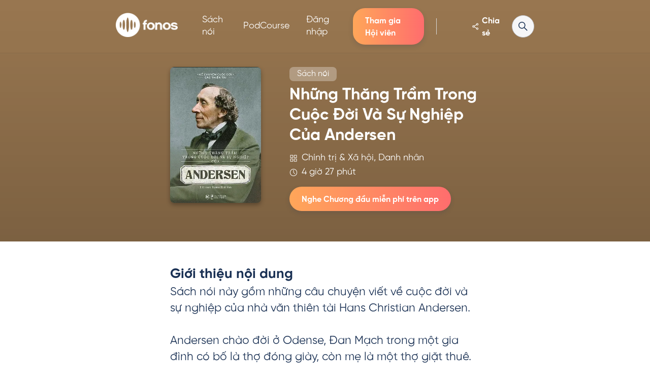

--- FILE ---
content_type: text/html; charset=utf-8
request_url: https://fonos.vn/sach-noi/nhung-thang-tram-trong-cuoc-doi-va-su-nghiep-cua-andersen-1653986838371
body_size: 12337
content:
<!DOCTYPE html><html lang="en"><head><meta name="twitter:card" content="summary_large_image"/><meta name="twitter:site" content="@site"/><meta name="twitter:creator" content="@handle"/><meta property="og:type" content="website"/><meta property="og:locale" content="vi_VN"/><meta property="og:site_name" content="Fonos"/><link rel="shortcut icon" type="image/x-icon" href="/favicon.png"/><title>Sách nói Những Thăng Trầm Trong Cuộc Đời Và Sự Nghiệp Của Andersen của tác giả Rasmus Hoài Nam | Fonos</title><meta name="robots" content="index,follow"/><meta name="googlebot" content="index,follow"/><meta name="description" content="Viết bởi tác giả Rasmus Hoài Nam, độc quyền tại Fonos. Hãy tải ngay ứng dụng Fonos và trải nghiệm chương đầu tiên của cuốn sách nói Những Thăng Trầm Trong Cuộc Đời Và Sự Nghiệp Của Andersen miễn phí!"/><meta property="og:title" content="Sách nói Những Thăng Trầm Trong Cuộc Đời Và Sự Nghiệp Của Andersen của tác giả Rasmus Hoài Nam | Fonos"/><meta property="og:description" content="Viết bởi tác giả Rasmus Hoài Nam, độc quyền tại Fonos. Hãy tải ngay ứng dụng Fonos và trải nghiệm chương đầu tiên của cuốn sách nói Những Thăng Trầm Trong Cuộc Đời Và Sự Nghiệp Của Andersen miễn phí!"/><meta property="og:url" content="https://fonos.vn/sach-noi/nhung-thang-tram-trong-cuoc-doi-va-su-nghiep-cua-andersen-1653986838371"/><meta property="og:image" content="https://cdn.fonos.dev/books/43deb680-e0be-11ec-92e8-673229c2f75b/seoImages/facebook.jpg?v=1760846453000"/><meta property="og:image:alt" content="Sách nói Những Thăng Trầm Trong Cuộc Đời Và Sự Nghiệp Của Andersen của tác giả Rasmus Hoài Nam | Fonos"/><meta property="og:image:width" content="1200"/><meta property="og:image:height" content="630"/><link rel="canonical" href="https://fonos.vn/sach-noi/nhung-thang-tram-trong-cuoc-doi-va-su-nghiep-cua-andersen-1653986838371"/><meta charSet="utf-8"/><meta name="viewport" content="width=device-width, initial-scale=1, shrink-to-fit=no"/><meta name="next-head-count" content="21"/><link rel="preload" href="/_next/static/css/82736b07445ce8ce.css" as="style"/><link rel="stylesheet" href="/_next/static/css/82736b07445ce8ce.css" data-n-g=""/><link rel="preload" href="/_next/static/css/58925447e19d941d.css" as="style"/><link rel="stylesheet" href="/_next/static/css/58925447e19d941d.css" data-n-p=""/><noscript data-n-css=""></noscript><script defer="" nomodule="" src="/_next/static/chunks/polyfills-c67a75d1b6f99dc8.js"></script><script src="https://e9deaf1d52ad.ap-southeast-1.sdk.awswaf.com/e9deaf1d52ad/9e91bc5155f7/challenge.js" defer="" data-nscript="beforeInteractive"></script><script src="/_next/static/chunks/webpack-c3e07ef545cbb57a.js" defer=""></script><script src="/_next/static/chunks/framework-f44ba79936f400b5.js" defer=""></script><script src="/_next/static/chunks/main-fb3658dcac678be4.js" defer=""></script><script src="/_next/static/chunks/pages/_app-563e00c323fa1123.js" defer=""></script><script src="/_next/static/chunks/75fc9c18-da194cb4baaf883a.js" defer=""></script><script src="/_next/static/chunks/7243-a2f46a4e0f2c2084.js" defer=""></script><script src="/_next/static/chunks/2064-cc920cd255f0ccc3.js" defer=""></script><script src="/_next/static/chunks/6455-503f346d21521eb5.js" defer=""></script><script src="/_next/static/chunks/9101-8d8284bd77528c0c.js" defer=""></script><script src="/_next/static/chunks/3352-cb3e1ae5a2e05ef3.js" defer=""></script><script src="/_next/static/chunks/1216-cb3895c1fef2eb1f.js" defer=""></script><script src="/_next/static/chunks/540-a569c1763972c9fb.js" defer=""></script><script src="/_next/static/chunks/8532-378a5b632fe3fac5.js" defer=""></script><script src="/_next/static/chunks/445-ce9d7fab68fd6932.js" defer=""></script><script src="/_next/static/chunks/5773-1610869d15efe18f.js" defer=""></script><script src="/_next/static/chunks/5275-b1ef46d9e7278ffa.js" defer=""></script><script src="/_next/static/chunks/4357-efa47ce7421db5b8.js" defer=""></script><script src="/_next/static/chunks/5171-9d6c18f967790f29.js" defer=""></script><script src="/_next/static/chunks/pages/sach-noi/%5Bid%5D-9aff48faca7c2494.js" defer=""></script><script src="/_next/static/9c9T90rAMMy_jOKwEwuPR/_buildManifest.js" defer=""></script><script src="/_next/static/9c9T90rAMMy_jOKwEwuPR/_ssgManifest.js" defer=""></script><style data-styled="" data-styled-version="5.3.3">html{box-sizing:border-box;-ms-overflow-style:scrollbar;}/*!sc*/
*,*::before,*::after{box-sizing:inherit;}/*!sc*/
*{-webkit-font-smoothing:antialiased;-moz-osx-font-smoothing:grayscale;}/*!sc*/
*:focus{outline:none;}/*!sc*/
html,html a,h1,h2,h3,h4,h5,h6,a,p,li,dl,th,dt,input,textarea,span,div{-webkit-font-smoothing:antialiased;-moz-osx-font-smoothing:grayscale;text-shadow:1px 1px 1px rgba(0,0,0,0.004);}/*!sc*/
body{margin:0;padding:0;overflow-x:hidden;-webkit-tap-highlight-color:transparent;}/*!sc*/
ul{margin:0;padding:0;}/*!sc*/
li{list-style-type:none;}/*!sc*/
a{-webkit-text-decoration:none;text-decoration:none;font-weight:500;}/*!sc*/
a:hover{-webkit-text-decoration:none;text-decoration:none;}/*!sc*/
p{font-weight:500;}/*!sc*/
.reuseModalHolder{padding:0 !important;}/*!sc*/
.reuseModalHolder.demo_switcher_modal{border:0 !important;background-color:rgba(16,30,77,0.9) !important;}/*!sc*/
.reuseModalHolder.demo_switcher_modal .innerRndComponent{border-radius:8px !important;}/*!sc*/
button.modalCloseBtn{position:fixed !important;z-index:999991 !important;background-color:transparent !important;top:10px !important;right:10px !important;min-width:34px !important;min-height:34px !important;padding:0 !important;}/*!sc*/
button.modalCloseBtn span.btn-icon{font-size:22px !important;-webkit-transform:rotate(45deg) !important;-ms-transform:rotate(45deg) !important;transform:rotate(45deg) !important;}/*!sc*/
button.modalCloseBtn.alt{border-radius:50% !important;z-index:999999 !important;padding:0 !important;-webkit-transition:all 0.3s ease !important;transition:all 0.3s ease !important;top:25px !important;right:30px !important;min-width:40px !important;min-height:40px !important;}/*!sc*/
button.modalCloseBtn.alt span.btn-icon{font-size:20px !important;}/*!sc*/
button.modalCloseBtn.alt:hover{opacity:0.88 !important;}/*!sc*/
data-styled.g1[id="sc-global-gUPHAu1"]{content:"sc-global-gUPHAu1,"}/*!sc*/
.fUHFbu{display:block;max-width:100%;height:auto;box-sizing:border-box;margin:0;width:128px;height:50px;}/*!sc*/
.bHqxZk{display:block;max-width:100%;height:auto;box-sizing:border-box;margin:0;width:200px;height:75px;}/*!sc*/
data-styled.g4[id="sc-dkPtRN"]{content:"fUHFbu,bHqxZk,"}/*!sc*/
.bfCQVd{-webkit-text-decoration:none;text-decoration:none;box-sizing:border-box;margin:0;margin-right:1rem;display:inline-block;}/*!sc*/
data-styled.g5[id="sc-hKwDye"]{content:"bfCQVd,"}/*!sc*/
.jLHxXK{margin-left:auto;margin-right:auto;padding-left:30px;padding-right:30px;}/*!sc*/
@media (min-width:768px){.jLHxXK{max-width:750px;width:100%;}}/*!sc*/
@media (min-width:992px){.jLHxXK{max-width:970px;width:100%;}}/*!sc*/
@media (min-width:1220px){.jLHxXK{max-width:1170px;width:100%;}}/*!sc*/
@media (max-width:768px){}/*!sc*/
data-styled.g7[id="sc-jRQBWg"]{content:"jLHxXK,"}/*!sc*/
.ifqCzQ{padding:50px 0 60px;background-color:#557fa8;}/*!sc*/
@media only screen and (max-width:1366px){}/*!sc*/
@media only screen and (max-width:667px){}/*!sc*/
.ifqCzQ .logo img{width:128px;height:auto;}/*!sc*/
data-styled.g8[id="sc-gKclnd"]{content:"ifqCzQ,"}/*!sc*/
.kLjvSG{display:-webkit-box;display:-webkit-flex;display:-ms-flexbox;display:flex;-webkit-flex-direction:column;-ms-flex-direction:column;flex-direction:column;-webkit-box-pack:center;-webkit-justify-content:center;-ms-flex-pack:center;justify-content:center;-webkit-align-items:center;-webkit-box-align:center;-ms-flex-align:center;align-items:center;padding-top:30px;}/*!sc*/
@media only screen and (max-width:1366px){.kLjvSG{padding-top:50px;}}/*!sc*/
.kLjvSG > a{margin-right:0;}/*!sc*/
data-styled.g10[id="sc-furwcr"]{content:"kLjvSG,"}/*!sc*/
.jeicqs{display:-webkit-box;display:-webkit-flex;display:-ms-flexbox;display:flex;-webkit-align-items:center;-webkit-box-align:center;-ms-flex-align:center;align-items:center;-webkit-box-pack:center;-webkit-justify-content:center;-ms-flex-pack:center;justify-content:center;-webkit-flex-wrap:wrap;-ms-flex-wrap:wrap;flex-wrap:wrap;margin-top:37px;margin-bottom:15px;}/*!sc*/
@media only screen and (max-width:667px){.jeicqs{margin-top:30px;}}/*!sc*/
data-styled.g11[id="sc-pVTFL"]{content:"jeicqs,"}/*!sc*/
.bGzoCY{margin:0 18px;}/*!sc*/
@media only screen and (max-width:667px){.bGzoCY{margin:5px 15px;}}/*!sc*/
.bGzoCY a{color:#ffffff;-webkit-transition:all 0.3s ease;transition:all 0.3s ease;}/*!sc*/
.bGzoCY a:hover{color:rgba(255,255,255,0.7);}/*!sc*/
data-styled.g12[id="sc-jrQzAO"]{content:"bGzoCY,"}/*!sc*/
.erfAgl{color:white;margin-bottom:0;font-size:14px;text-align:center;max-width:900px;margin-bottom:15px;}/*!sc*/
.erfAgl a{color:white;}/*!sc*/
data-styled.g13[id="sc-kDTinF"]{content:"erfAgl,"}/*!sc*/
.jULtrz{color:rgba(255,255,255,0.5);margin-bottom:0;font-size:14px;text-align:center;}/*!sc*/
data-styled.g14[id="sc-iqseJM"]{content:"jULtrz,"}/*!sc*/
.ldDUJK{margin-top:15px;}/*!sc*/
.ldDUJK img{max-width:200px;}/*!sc*/
data-styled.g15[id="sc-crHmcD"]{content:"ldDUJK,"}/*!sc*/
.jBXoDM{color:rgba(255,255,255,0.5);margin-bottom:0;margin-top:10px;font-size:14px;}/*!sc*/
data-styled.g16[id="sc-egiyK"]{content:"jBXoDM,"}/*!sc*/
.cIxBXk{color:white;margin-bottom:10px;text-align:center;font-size:14px;}/*!sc*/
data-styled.g17[id="sc-bqiRlB"]{content:"cIxBXk,"}/*!sc*/
</style></head><body><div id="__next" data-reactroot=""><noscript><iframe src="https://www.googletagmanager.com/ns.html?id=GTM-K58WK8W"
height="0" width="0" style="display:none;visibility:hidden"></iframe></noscript><div class="styles_container__wDh_e"><div class="styles_rootWrapper__fnYpL"><nav style="background:linear-gradient(0, rgba(0, 0, 0, 0.22) 0%, rgba(0, 0, 0, 0.2) 100%), #be9464" class="navbar navbar-expand-lg navbar-light styles_fonos-root-navbar__BwJHO styles_fixed__BkYCd false "><div class="container fonos-container"><div class="fonos-root-navbar--brand"><div class="d-flex"><button class="navbar-toggler  mr-3 navbar-dark" type="button" data-toggle="collapse" data-target="#navbarSupportedContent" aria-controls="navbarSupportedContent" aria-expanded="false" aria-label="Toggle navigation"><span class="navbar-toggler-icon"></span></button><a class="brand" href="/"><span style="box-sizing:border-box;display:inline-block;overflow:hidden;width:initial;height:initial;background:none;opacity:1;border:0;margin:0;padding:0;position:relative;max-width:100%"><span style="box-sizing:border-box;display:block;width:initial;height:initial;background:none;opacity:1;border:0;margin:0;padding:0;max-width:100%"><img style="display:block;max-width:100%;width:initial;height:initial;background:none;opacity:1;border:0;margin:0;padding:0" alt="" aria-hidden="true" src="data:image/svg+xml,%3csvg%20xmlns=%27http://www.w3.org/2000/svg%27%20version=%271.1%27%20width=%27122%27%20height=%2748%27/%3e"/></span><img alt="Logo Fonos" src="[data-uri]" decoding="async" data-nimg="intrinsic" style="position:absolute;top:0;left:0;bottom:0;right:0;box-sizing:border-box;padding:0;border:none;margin:auto;display:block;width:0;height:0;min-width:100%;max-width:100%;min-height:100%;max-height:100%"/><noscript><img alt="Logo Fonos" srcSet="/_next/image?url=%2F_next%2Fstatic%2Fmedia%2Flogo_white_1x.7873dbaa.webp&amp;w=128&amp;q=75 1x, /_next/image?url=%2F_next%2Fstatic%2Fmedia%2Flogo_white_1x.7873dbaa.webp&amp;w=256&amp;q=75 2x" src="/_next/image?url=%2F_next%2Fstatic%2Fmedia%2Flogo_white_1x.7873dbaa.webp&amp;w=256&amp;q=75" decoding="async" data-nimg="intrinsic" style="position:absolute;top:0;left:0;bottom:0;right:0;box-sizing:border-box;padding:0;border:none;margin:auto;display:block;width:0;height:0;min-width:100%;max-width:100%;min-height:100%;max-height:100%" loading="lazy"/></noscript></span></a></div><div class="d-md-none d-flex align-items-center"><div style="color:#1a3154" class="styles_fonos-text__my1gJ styles_fonos-medium__OU4h7  font-weight-bold styles_fonos-light__cw4PA clickable styles_shareBtn__jGiRx pr-2 st-custom-button" data-network="facebook"><svg color="white" class="pr-1" style="display:inline-block;stroke:currentColor;fill:currentColor;width:24px;height:24px" viewBox="0 0 1024 1024"><path d="M849.195 271.616c-5.717 52.907-35.797 91.051-86.187 108.843-47.445 16.768-91.435 7.467-129.877-25.813l-5.077-4.608-243.968 139.051 0.512 1.877c4.608 20.181 4.565 39.979 0 60.117l-0.512 1.792 243.712 138.923 10.88-9.173c2.048-1.707 3.968-3.115 5.973-4.523 78.891-55.765 187.349-10.581 203.563 84.736 14.080 82.987-55.851 158.464-139.819 150.827-78.763-7.125-133.205-82.901-114.645-159.744l0.597-1.963c0.085-0.427-0.427-0.341-2.261-1.365l-242.005-137.728-0.384 0.427c-27.819 26.581-60.715 39.552-97.707 37.675l-8.619-0.725c-34.816-3.84-64.171-20.096-86.443-47.701-42.325-52.395-37.717-127.488 10.539-174.805 47.061-46.123 122.112-50.347 176.213-4.651l6.571 5.931 243.968-138.965-1.493-6.869c-13.227-68.437 26.539-132.181 94.080-150.485l7.637-1.835c84.565-18.091 164.224 52.48 154.752 140.757zM719.744 722.859c-33.493 0.085-60.885 27.648-60.8 61.184 0.128 33.579 27.605 60.843 61.227 60.757 33.664-0.128 60.8-27.477 60.715-61.184-0.128-33.664-27.435-60.843-61.141-60.757zM257.707 460.032c-33.963 0.171-60.587 27.52-60.416 62.123 0.171 32.896 27.733 59.947 61.099 59.819 31.317-0.128 57.685-24.875 60.459-55.467l0.256-5.803-0.341-5.845c-3.2-30.72-29.611-55.040-61.013-54.827zM720.256 197.205c-33.621-0.171-61.141 27.051-61.312 60.629-0.171 33.493 27.221 61.141 60.672 61.312 33.707 0.128 61.099-27.008 61.269-60.629l-0.256-5.888c-2.816-30.976-28.672-55.253-60.373-55.424z"></path></svg></div><div><svg color="white" class="d-sm-none d-flex clickable" style="display:inline-block;stroke:currentColor;fill:currentColor;width:24px;height:24px" viewBox="0 0 1024 1024"><path d="M595.669 640.896c-48.653 39.31-111.261 63.104-179.426 63.104-0.086 0-0.172-0-0.257-0l0.014 0c-158.98-0.194-287.806-129.020-288-287.981l-0-0.019c0.194-158.98 129.020-287.806 287.981-288l0.019-0c158.98 0.194 287.806 129.020 288 287.981l0 0.019c0 0.072 0 0.158 0 0.244 0 68.165-23.794 130.773-63.53 179.97l0.426-0.545 224.384 224.384c5.787 5.787 9.367 13.782 9.367 22.613 0 17.662-14.318 31.98-31.98 31.98-8.831 0-16.826-3.579-22.613-9.367l-224.384-224.384zM416 192c-123.653 0.146-223.855 100.347-224 223.986l-0 0.014c0.146 123.653 100.347 223.855 223.986 224l0.014 0c123.653-0.146 223.855-100.347 224-223.986l0-0.014c-0.146-123.653-100.347-223.855-223.986-224l-0.014-0z"></path></svg></div></div></div><div class="styles_search-bar-collapse__9HdPe"><div class="collapse navbar-collapse false" id="navbarSupportedContent"><ul class="navbar-nav navbar-home"><li class="nav-item "><a class="nav-link" href="/sach-noi"><div style="color:#557fa7" class="styles_fonos-text__my1gJ styles_fonos-large___nliB   styles_fonos-light__cw4PA ">Sách nói</div></a></li><li class="nav-item "><a class="nav-link" href="/podcourse"><div style="color:#557fa7" class="styles_fonos-text__my1gJ styles_fonos-large___nliB   styles_fonos-light__cw4PA ">PodCourse</div></a></li><div class="nav-expand"><li class="nav-item"><a class="nav-link login-btn" href="/dang-nhap"><div style="color:#ff8963" class="styles_fonos-text__my1gJ styles_fonos-large___nliB   styles_fonos-light__cw4PA ">Đăng nhập</div></a></li><li class="nav-item"><div class="subscribe-btn-navbar-wrapper"><div class="styles_btnWrapper__t0z2Z clickable  subscribe-btn-navbar" style="background:linear-gradient(to right, #ffa659 0%, #ff6d6d 100%);color:white"><div style="color:inherit" class="styles_fonos-text__my1gJ styles_fonos-medium__OU4h7  font-weight-bold  label">Tham gia Hội viên</div></div></div></li><li class="seperator-wrapper"><div class="seperator-home"></div></li></div></ul></div><div style="color:#1a3154" class="styles_fonos-text__my1gJ styles_fonos-medium__OU4h7  font-weight-bold styles_fonos-light__cw4PA clickable d-none d-md-flex styles_shareBtn__jGiRx st-custom-button" data-network="facebook"><svg color="white" class="pr-1" style="display:inline-block;stroke:currentColor;fill:currentColor;width:24px;height:24px" viewBox="0 0 1024 1024"><path d="M849.195 271.616c-5.717 52.907-35.797 91.051-86.187 108.843-47.445 16.768-91.435 7.467-129.877-25.813l-5.077-4.608-243.968 139.051 0.512 1.877c4.608 20.181 4.565 39.979 0 60.117l-0.512 1.792 243.712 138.923 10.88-9.173c2.048-1.707 3.968-3.115 5.973-4.523 78.891-55.765 187.349-10.581 203.563 84.736 14.080 82.987-55.851 158.464-139.819 150.827-78.763-7.125-133.205-82.901-114.645-159.744l0.597-1.963c0.085-0.427-0.427-0.341-2.261-1.365l-242.005-137.728-0.384 0.427c-27.819 26.581-60.715 39.552-97.707 37.675l-8.619-0.725c-34.816-3.84-64.171-20.096-86.443-47.701-42.325-52.395-37.717-127.488 10.539-174.805 47.061-46.123 122.112-50.347 176.213-4.651l6.571 5.931 243.968-138.965-1.493-6.869c-13.227-68.437 26.539-132.181 94.080-150.485l7.637-1.835c84.565-18.091 164.224 52.48 154.752 140.757zM719.744 722.859c-33.493 0.085-60.885 27.648-60.8 61.184 0.128 33.579 27.605 60.843 61.227 60.757 33.664-0.128 60.8-27.477 60.715-61.184-0.128-33.664-27.435-60.843-61.141-60.757zM257.707 460.032c-33.963 0.171-60.587 27.52-60.416 62.123 0.171 32.896 27.733 59.947 61.099 59.819 31.317-0.128 57.685-24.875 60.459-55.467l0.256-5.803-0.341-5.845c-3.2-30.72-29.611-55.040-61.013-54.827zM720.256 197.205c-33.621-0.171-61.141 27.051-61.312 60.629-0.171 33.493 27.221 61.141 60.672 61.312 33.707 0.128 61.099-27.008 61.269-60.629l-0.256-5.888c-2.816-30.976-28.672-55.253-60.373-55.424z"></path></svg>Chia sẻ</div><div class="wrapper d-md-flex collapse"><div class="styles_searchbar__jLPWw searchbar"><div class="styles_fonos-input-wrapper__KFMLl styles_fonos-input-collapse__ONQJy styles_collapse__6gZeo styles_light__CrGoB d-sm-flex d-none"><svg color="#1a3154" class="fonos-input-collapse--icon" style="display:inline-block;stroke:currentColor;fill:currentColor;width:24px;height:24px" viewBox="0 0 1024 1024"><path d="M595.669 640.896c-48.653 39.31-111.261 63.104-179.426 63.104-0.086 0-0.172-0-0.257-0l0.014 0c-158.98-0.194-287.806-129.020-288-287.981l-0-0.019c0.194-158.98 129.020-287.806 287.981-288l0.019-0c158.98 0.194 287.806 129.020 288 287.981l0 0.019c0 0.072 0 0.158 0 0.244 0 68.165-23.794 130.773-63.53 179.97l0.426-0.545 224.384 224.384c5.787 5.787 9.367 13.782 9.367 22.613 0 17.662-14.318 31.98-31.98 31.98-8.831 0-16.826-3.579-22.613-9.367l-224.384-224.384zM416 192c-123.653 0.146-223.855 100.347-224 223.986l-0 0.014c0.146 123.653 100.347 223.855 223.986 224l0.014 0c123.653-0.146 223.855-100.347 224-223.986l0-0.014c-0.146-123.653-100.347-223.855-223.986-224l-0.014-0z"></path></svg><input value="" class="fonos-input "/><div class="fonos-dropdown dropdown fonos-input-collapse--dropdown"><button class="btn" type="button" id="dropdownMenuButton" data-toggle="dropdown" aria-haspopup="true" aria-expanded="false"><div style="color:#1a3154" class="styles_fonos-text__my1gJ styles_fonos-small__ViJPn    d-none d-sm-block dropdown-title">Sách nói</div><svg color="#1a3154" style="display:inline-block;stroke:currentColor;fill:currentColor;width:24px;height:24px" viewBox="0 0 1024 1024"><path d="M501.333 618.667c-8.192 0-16.384-3.115-22.613-9.387l-170.667-170.667c-12.501-12.501-12.501-32.725 0-45.227s32.725-12.501 45.227 0l148.053 148.011 148.053-148.053c12.501-12.459 32.725-12.459 45.227 0 12.501 12.544 12.501 32.768 0 45.227l-170.667 170.667c-6.229 6.315-14.421 9.387-22.613 9.387z"></path></svg></button><div class="dropdown-menu hide" aria-labelledby="dropdownMenuButton"><div><div style="color:#1a3154" class="styles_fonos-text__my1gJ styles_fonos-small__ViJPn    ">Sách nói</div><svg color="#1a3154" style="display:inline-block;stroke:currentColor;fill:currentColor;width:20px;height:20px" viewBox="0 0 1024 1024"><path d="M876.032 246.426l4.301 3.84c19.456 19.456 20.736 50.176 3.891 71.066l-3.891 4.352-469.248 469.299c-8.704 8.704-19.866 14.029-31.744 15.36l-6.042 0.307-5.99-0.307c-9.882-1.126-19.302-4.966-27.136-11.264l-4.557-4.096-213.35-213.299c-20.787-20.838-20.787-54.579 0-75.418 19.456-19.456 50.176-20.736 71.066-3.84l4.352 3.84 175.616 175.616 431.616-431.616c19.456-19.456 50.176-20.736 71.117-3.84z"></path></svg></div><div><div style="color:#1a3154" class="styles_fonos-text__my1gJ styles_fonos-small__ViJPn    ">Tóm tắt sách</div></div></div></div></div></div></div><div class="close-btn clickable hide"><svg color="#1a3154" style="display:inline-block;stroke:currentColor;fill:currentColor;width:24px;height:24px" viewBox="0 0 1024 1024"><path d="M770.731 802.731c-8.192 0-16.384-3.115-22.613-9.387l-218.752-218.752-218.752 218.709c-12.501 12.544-32.768 12.544-45.227 0-12.501-12.501-12.501-32.725 0-45.227l218.752-218.752-218.752-218.709c-12.501-12.501-12.501-32.768 0-45.227 12.501-12.501 32.768-12.501 45.227 0l218.709 218.667 218.752-218.709c12.501-12.501 32.725-12.501 45.227 0 12.544 12.501 12.544 32.768 0 45.269l-218.709 218.709 218.709 218.752c12.544 12.501 12.544 32.725 0 45.227-6.187 6.315-14.379 9.387-22.613 9.387z"></path></svg></div></div></div></nav><div id="header" class="styles_headerWrapper__9b3tM" style="margin-top:72px;background:linear-gradient(0, rgba(0, 0, 0, 0.35) 0%, rgba(0, 0, 0, 0.22) 100%), #be9464"><div class="container fonos-container narrow"><div class="contentWrapper"><div class="cover"><div class="position-relative coverBook"><span style="box-sizing:border-box;display:block;overflow:hidden;width:initial;height:initial;background:none;opacity:1;border:0;margin:0;padding:0;position:absolute;top:0;left:0;bottom:0;right:0"><img alt="Những Thăng Trầm Trong Cuộc Đời Và Sự Nghiệp Của Andersen" src="[data-uri]" decoding="async" data-nimg="fill" style="position:absolute;top:0;left:0;bottom:0;right:0;box-sizing:border-box;padding:0;border:none;margin:auto;display:block;width:0;height:0;min-width:100%;max-width:100%;min-height:100%;max-height:100%"/><noscript><img alt="Những Thăng Trầm Trong Cuộc Đời Và Sự Nghiệp Của Andersen" sizes="100vw" srcSet="/_next/image?url=https%3A%2F%2Fcdn.fonos.dev%2Fbooks%2F43deb680-e0be-11ec-92e8-673229c2f75b%2FcoverImage%2F1653986832872_1x.webp&amp;w=640&amp;q=75 640w, /_next/image?url=https%3A%2F%2Fcdn.fonos.dev%2Fbooks%2F43deb680-e0be-11ec-92e8-673229c2f75b%2FcoverImage%2F1653986832872_1x.webp&amp;w=750&amp;q=75 750w, /_next/image?url=https%3A%2F%2Fcdn.fonos.dev%2Fbooks%2F43deb680-e0be-11ec-92e8-673229c2f75b%2FcoverImage%2F1653986832872_1x.webp&amp;w=828&amp;q=75 828w, /_next/image?url=https%3A%2F%2Fcdn.fonos.dev%2Fbooks%2F43deb680-e0be-11ec-92e8-673229c2f75b%2FcoverImage%2F1653986832872_1x.webp&amp;w=1080&amp;q=75 1080w, /_next/image?url=https%3A%2F%2Fcdn.fonos.dev%2Fbooks%2F43deb680-e0be-11ec-92e8-673229c2f75b%2FcoverImage%2F1653986832872_1x.webp&amp;w=1200&amp;q=75 1200w, /_next/image?url=https%3A%2F%2Fcdn.fonos.dev%2Fbooks%2F43deb680-e0be-11ec-92e8-673229c2f75b%2FcoverImage%2F1653986832872_1x.webp&amp;w=1920&amp;q=75 1920w, /_next/image?url=https%3A%2F%2Fcdn.fonos.dev%2Fbooks%2F43deb680-e0be-11ec-92e8-673229c2f75b%2FcoverImage%2F1653986832872_1x.webp&amp;w=2048&amp;q=75 2048w, /_next/image?url=https%3A%2F%2Fcdn.fonos.dev%2Fbooks%2F43deb680-e0be-11ec-92e8-673229c2f75b%2FcoverImage%2F1653986832872_1x.webp&amp;w=3840&amp;q=75 3840w" src="/_next/image?url=https%3A%2F%2Fcdn.fonos.dev%2Fbooks%2F43deb680-e0be-11ec-92e8-673229c2f75b%2FcoverImage%2F1653986832872_1x.webp&amp;w=3840&amp;q=75" decoding="async" data-nimg="fill" style="position:absolute;top:0;left:0;bottom:0;right:0;box-sizing:border-box;padding:0;border:none;margin:auto;display:block;width:0;height:0;min-width:100%;max-width:100%;min-height:100%;max-height:100%" loading="lazy"/></noscript></span></div></div><div class="titleWrapper justify-content-start "><div class="styles_fonos-badge__jH_5k "><h2 style="color:#1a3154" class="styles_fonos-text__my1gJ styles_fonos-medium__OU4h7   styles_fonos-light__cw4PA mb-0">Sách nói</h2></div><h1 style="color:#1a3154" class="styles_fonos-text__my1gJ styles_fonos-h1__xvzs8   styles_fonos-light__cw4PA pb-2 pt-1 title">Những Thăng Trầm Trong Cuộc Đời Và Sự Nghiệp Của Andersen</h1><div style="color:#1a3154" class="styles_fonos-text__my1gJ styles_fonos-large___nliB   styles_fonos-light__cw4PA d-flex align-items-center pb-1"><div class="mr-2"><svg color="white" style="display:inline-block;stroke:currentColor;fill:currentColor;width:16px;height:16px" viewBox="0 0 1024 1024"><path d="M426.688 565.312c17.673 0 32 14.327 32 32v0 298.688c0 17.673-14.327 32-32 32v0h-298.688c-17.673 0-32-14.327-32-32v0-298.688c0-17.673 14.327-32 32-32v0h298.688zM896 565.312c17.673 0 32 14.327 32 32v0 298.688c0 17.673-14.327 32-32 32v0h-298.688c-17.673 0-32-14.327-32-32v0-298.688c0-17.673 14.327-32 32-32v0h298.688zM394.688 629.312h-234.688v234.688h234.688v-234.688zM864 629.312h-234.688v234.688h234.688v-234.688zM426.688 96c17.673 0 32 14.327 32 32v0 298.688c0 17.673-14.327 32-32 32v0h-298.688c-17.673 0-32-14.327-32-32v0-298.688c0-17.673 14.327-32 32-32v0h298.688zM896 96c17.673 0 32 14.327 32 32v0 298.688c0 17.673-14.327 32-32 32v0h-298.688c-17.673 0-32-14.327-32-32v0-298.688c0-17.673 14.327-32 32-32v0h298.688zM394.688 160h-234.688v234.688h234.688v-234.688zM864 160h-234.688v234.688h234.688v-234.688z"></path></svg></div>Chính trị &amp; Xã hội, Danh nhân</div><div style="color:#1a3154" class="styles_fonos-text__my1gJ styles_fonos-large___nliB   styles_fonos-light__cw4PA d-flex align-items-center pb-3"><div class="mr-2"><svg color="white" style="display:inline-block;stroke:currentColor;fill:currentColor;width:16px;height:16px" viewBox="0 0 1024 1024"><path d="M512 53.35c253.305 0 458.65 205.344 458.65 458.65s-205.344 458.65-458.65 458.65v0c-253.305 0-458.65-205.344-458.65-458.65s205.344-458.65 458.65-458.65v0zM512 117.35c-217.959 0-394.65 176.691-394.65 394.65s176.691 394.65 394.65 394.65h0c217.959 0 394.65-176.691 394.65-394.65s-176.691-394.65-394.65-394.65v0zM512 181.35c17.664 0 32 14.336 32 32v285.338l161.28 161.28c5.792 5.792 9.374 13.793 9.374 22.63 0 17.675-14.329 32.004-32.004 32.004-8.838 0-16.839-3.582-22.63-9.374v0l-170.65-170.65c-5.779-5.78-9.357-13.761-9.37-22.577l-0-0.002v-298.65c0-17.715 14.336-32 32-32z"></path></svg></div>4 giờ 27 phút </div><div class="d-flex"><div class="styles_btnWrapper__t0z2Z clickable  d-none d-md-flex justify-content-center" style="background:linear-gradient(to right, #ffa659 0%, #ff6d6d 100%);color:white" id="freeListenButton" data-toggle="modal" data-target="#download-modal"><div style="color:inherit" class="styles_fonos-text__my1gJ styles_fonos-medium__OU4h7  font-weight-bold  label">Nghe Chương đầu miễn phí trên app</div></div></div></div></div><div class="d-flex"><div class="styles_btnWrapper__t0z2Z clickable  container d-flex d-md-none mt-4 justify-content-center" style="background:linear-gradient(to right, #ffa659 0%, #ff6d6d 100%);color:white" id="freeListenButton" data-toggle="modal" data-target="#download-modal"><div style="color:inherit" class="styles_fonos-text__my1gJ styles_fonos-medium__OU4h7  font-weight-bold  label">Nghe Chương đầu miễn phí trên app</div></div></div></div></div><div class="content-wrapper container fonos-container narrow mt-5"><div class="styles_responsive-readable-content__DOvgE"><div class="section-wrapper"><h3 style="color:#1a3154" class="styles_fonos-text__my1gJ styles_fonos-h3__sf_bK    mb-2">Giới thiệu nội dung</h3><div style="color:#1a3154" class="styles_fonos-text__my1gJ styles_fonos-large___nliB    fonos-large">Sách nói này gồm những câu chuyện viết về cuộc đời và sự nghiệp của nhà văn thiên tài Hans Christian Andersen.

Andersen chào đời ở Odense, Đan Mạch trong một gia đình có bố là thợ đóng giày, còn mẹ là một thợ giặt thuê. Tuy là người lao động chân tay, nhưng bố của Andersen lại có niềm say mê to lớn đối với văn học và có một tủ sách gồm nhiều cuốn sách quý. Nhờ vậy, Andersen đã sớm hình thành tình yêu đối với văn học. Có lẽ chính hoàn cảnh gia đình nghèo khó, cùng ý chí sắt đá đã khiến ông nỗ lực, quyết tâm vươn mình trong xã hội, quyết tâm sáng tác các tác phẩm hay. Ngoài tiểu thuyết, kịch và thơ cũng là hai lĩnh vực Andersen từng thử sức và có được những thành công đáng kể. Không những thế, nhà văn đã đi chu du tới nhiều nước như Đức, Thụy Sĩ, Pháp, Ý và xuất bản các cuốn sách du ký. Tuy vậy, lĩnh vực ông ghi dấu ấn đậm nét nhất chính là những câu chuyện cổ tích. Tới nay, các tác phẩm này của ông vẫn được nhiều thế hệ độc giả yêu mến, bất chấp quy luật khắc nghiệt của thời gian. Với chính phủ Đan Mạch, Andersen là &quot;kho báu quốc gia&quot;. Với thế giới, ông được coi là người sáng tác truyện cổ tích tài năng nhất.</div></div><div class="section-wrapper"><h3 style="color:#1a3154" class="styles_fonos-text__my1gJ styles_fonos-h3__sf_bK    mb-2">Dành cho</h3><div style="color:#1a3154" class="styles_fonos-text__my1gJ styles_fonos-large___nliB    audience fonos-large">- Những ai yêu thích thể loại tiểu sử hồi ký của các nhân vật nổi tiếng thế giới</div><div style="color:#1a3154" class="styles_fonos-text__my1gJ styles_fonos-large___nliB    audience fonos-large">- Những ai yêu thích các câu truyện cổ tích của Andersen</div><div style="color:#1a3154" class="styles_fonos-text__my1gJ styles_fonos-large___nliB    audience fonos-large">- Những ai muốn hiểu thêm về cuộc đời của Andersen</div></div><div class="section-wrapper"><h3 style="color:#1a3154" class="styles_fonos-text__my1gJ styles_fonos-h3__sf_bK    mb-2">Về tác giả</h3><div class=" content-item"><a class="row align-items-center m-0 mb-2 author-item styles_link__ucpZ3   styles_hideUnderline__3vLEf  " href="/tac-gia/752"><div class="row align-items-center ml-2"><div class="position-relative author-avatar"><span style="box-sizing:border-box;display:block;overflow:hidden;width:initial;height:initial;background:none;opacity:1;border:0;margin:0;padding:0;position:absolute;top:0;left:0;bottom:0;right:0"><img alt="Author avatar" src="[data-uri]" decoding="async" data-nimg="fill" style="position:absolute;top:0;left:0;bottom:0;right:0;box-sizing:border-box;padding:0;border:none;margin:auto;display:block;width:0;height:0;min-width:100%;max-width:100%;min-height:100%;max-height:100%;object-fit:cover"/><noscript><img alt="Author avatar" sizes="100vw" srcSet="/_next/image?url=https%3A%2F%2Fcdn.fonos.dev%2Favatar%2Fauthor%2F1654163002900_1x.webp&amp;w=640&amp;q=75 640w, /_next/image?url=https%3A%2F%2Fcdn.fonos.dev%2Favatar%2Fauthor%2F1654163002900_1x.webp&amp;w=750&amp;q=75 750w, /_next/image?url=https%3A%2F%2Fcdn.fonos.dev%2Favatar%2Fauthor%2F1654163002900_1x.webp&amp;w=828&amp;q=75 828w, /_next/image?url=https%3A%2F%2Fcdn.fonos.dev%2Favatar%2Fauthor%2F1654163002900_1x.webp&amp;w=1080&amp;q=75 1080w, /_next/image?url=https%3A%2F%2Fcdn.fonos.dev%2Favatar%2Fauthor%2F1654163002900_1x.webp&amp;w=1200&amp;q=75 1200w, /_next/image?url=https%3A%2F%2Fcdn.fonos.dev%2Favatar%2Fauthor%2F1654163002900_1x.webp&amp;w=1920&amp;q=75 1920w, /_next/image?url=https%3A%2F%2Fcdn.fonos.dev%2Favatar%2Fauthor%2F1654163002900_1x.webp&amp;w=2048&amp;q=75 2048w, /_next/image?url=https%3A%2F%2Fcdn.fonos.dev%2Favatar%2Fauthor%2F1654163002900_1x.webp&amp;w=3840&amp;q=75 3840w" src="/_next/image?url=https%3A%2F%2Fcdn.fonos.dev%2Favatar%2Fauthor%2F1654163002900_1x.webp&amp;w=3840&amp;q=75" decoding="async" data-nimg="fill" style="position:absolute;top:0;left:0;bottom:0;right:0;box-sizing:border-box;padding:0;border:none;margin:auto;display:block;width:0;height:0;min-width:100%;max-width:100%;min-height:100%;max-height:100%;object-fit:cover" loading="lazy"/></noscript></span></div><div class="ml-3 align-items-center info"><p class="styles_fonos-text__9ssUb styles_h4-large__FQNrp                   ">Rasmus Hoài Nam</p><p class="styles_fonos-text__9ssUb styles_medium__1Oodh  styles_gray__BDdd3                 ">Viet Nam</p></div></div><div class="icon"><svg color="#6f7f9d" style="display:inline-block;stroke:currentColor;fill:currentColor;width:24px;height:24px" viewBox="0 0 1024 1024"><path d="M282.916 216.102l296.281 296.281-296.281 296.28c-29.781 29.784-29.781 77.89 0 107.671 14.268 14.292 33.635 22.33 53.834 22.33s39.569-8.038 53.834-22.33l350.496-350.501c29.78-29.78 29.78-77.89 0-107.67l-350.496-350.497c-29.781-29.78-77.89-29.78-107.67 0-29.016 29.78-29.781 78.65 0 108.432z"></path></svg></div></a><div class="about pt-2"><p class="styles_fonos-text__9ssUb styles_large__GUYMK                   fonos-large">Đang cập nhật</p></div></div></div><div class="section-wrapper"><h3 style="color:#1a3154" class="styles_fonos-text__my1gJ styles_fonos-h3__sf_bK    mb-1">Thông tin xuất bản:</h3><div class="more-info w-100"><div class="row"><div class="col-4"><div style="color:#6a7990" class="styles_fonos-text__my1gJ styles_fonos-large___nliB    fonos-large">Công ty phát hành</div></div><div class="col-8 pl-2"><div style="color:#ff8963" class="styles_fonos-text__my1gJ styles_fonos-large___nliB    fonos-large clickable" href="/sach-noi/tan-viet">Tân Việt</div></div></div></div><div class="more-info w-100"><div class="row"><div class="col-4"><div style="color:#6a7990" class="styles_fonos-text__my1gJ styles_fonos-large___nliB    fonos-large">Giá bán</div></div><div class="col-8 pl-2"><div style="color:#1a3154" class="styles_fonos-text__my1gJ styles_fonos-large___nliB    fonos-large">129.000₫ - Tip nhỏ: Bạn có thể tham gia Hội viên Fonos để tiết kiệm đến 50% khi mua sách. Chi tiết xem tại ứng dụng.</div></div></div></div></div><div class="d-flex justify-content-center "></div></div></div><div style="background:linear-gradient(0, #557fa7 -100%, #ffffff 100%)" class="styles_app-store-wrapper__qN3Ox"><div class="position-relative bg-img image"><span style="box-sizing:border-box;display:block;overflow:hidden;width:initial;height:initial;background:none;opacity:1;border:0;margin:0;padding:0;position:absolute;top:0;left:0;bottom:0;right:0"><img alt="Background image" src="[data-uri]" decoding="async" data-nimg="fill" style="position:absolute;top:0;left:0;bottom:0;right:0;box-sizing:border-box;padding:0;border:none;margin:auto;display:block;width:0;height:0;min-width:100%;max-width:100%;min-height:100%;max-height:100%"/><noscript><img alt="Background image" sizes="100vw" srcSet="/_next/image?url=%2F_next%2Fstatic%2Fmedia%2Fimg_wave_1x.5ca3cdb3.webp&amp;w=640&amp;q=75 640w, /_next/image?url=%2F_next%2Fstatic%2Fmedia%2Fimg_wave_1x.5ca3cdb3.webp&amp;w=750&amp;q=75 750w, /_next/image?url=%2F_next%2Fstatic%2Fmedia%2Fimg_wave_1x.5ca3cdb3.webp&amp;w=828&amp;q=75 828w, /_next/image?url=%2F_next%2Fstatic%2Fmedia%2Fimg_wave_1x.5ca3cdb3.webp&amp;w=1080&amp;q=75 1080w, /_next/image?url=%2F_next%2Fstatic%2Fmedia%2Fimg_wave_1x.5ca3cdb3.webp&amp;w=1200&amp;q=75 1200w, /_next/image?url=%2F_next%2Fstatic%2Fmedia%2Fimg_wave_1x.5ca3cdb3.webp&amp;w=1920&amp;q=75 1920w, /_next/image?url=%2F_next%2Fstatic%2Fmedia%2Fimg_wave_1x.5ca3cdb3.webp&amp;w=2048&amp;q=75 2048w, /_next/image?url=%2F_next%2Fstatic%2Fmedia%2Fimg_wave_1x.5ca3cdb3.webp&amp;w=3840&amp;q=75 3840w" src="/_next/image?url=%2F_next%2Fstatic%2Fmedia%2Fimg_wave_1x.5ca3cdb3.webp&amp;w=3840&amp;q=75" decoding="async" data-nimg="fill" style="position:absolute;top:0;left:0;bottom:0;right:0;box-sizing:border-box;padding:0;border:none;margin:auto;display:block;width:0;height:0;min-width:100%;max-width:100%;min-height:100%;max-height:100%" loading="lazy"/></noscript></span></div><div class="container fonos-container"><span style="box-sizing:border-box;display:inline-block;overflow:hidden;width:initial;height:initial;background:none;opacity:1;border:0;margin:0;padding:0;position:relative;max-width:100%"><span style="box-sizing:border-box;display:block;width:initial;height:initial;background:none;opacity:1;border:0;margin:0;padding:0;max-width:100%"><img style="display:block;max-width:100%;width:initial;height:initial;background:none;opacity:1;border:0;margin:0;padding:0" alt="" aria-hidden="true" src="data:image/svg+xml,%3csvg%20xmlns=%27http://www.w3.org/2000/svg%27%20version=%271.1%27%20width=%27425%27%20height=%27234%27/%3e"/></span><img alt="Image phone" src="[data-uri]" decoding="async" data-nimg="intrinsic" style="position:absolute;top:0;left:0;bottom:0;right:0;box-sizing:border-box;padding:0;border:none;margin:auto;display:block;width:0;height:0;min-width:100%;max-width:100%;min-height:100%;max-height:100%"/><noscript><img alt="Image phone" srcSet="/_next/image?url=%2F_next%2Fstatic%2Fmedia%2Fimg_phone_features_1x.ef414fa8.webp&amp;w=640&amp;q=75 1x, /_next/image?url=%2F_next%2Fstatic%2Fmedia%2Fimg_phone_features_1x.ef414fa8.webp&amp;w=1080&amp;q=75 2x" src="/_next/image?url=%2F_next%2Fstatic%2Fmedia%2Fimg_phone_features_1x.ef414fa8.webp&amp;w=1080&amp;q=75" decoding="async" data-nimg="intrinsic" style="position:absolute;top:0;left:0;bottom:0;right:0;box-sizing:border-box;padding:0;border:none;margin:auto;display:block;width:0;height:0;min-width:100%;max-width:100%;min-height:100%;max-height:100%" loading="lazy"/></noscript></span><div class="text-wrapper"><div style="color:#1a3154" class="styles_fonos-text__my1gJ styles_fonos-h1__xvzs8    title">Người bạn âm thanh đồng hành cùng bạn mỗi ngày</div><div class="row m-0 py-4 btn-wrapper"><div class="clickable mr-2"><a href="https://go.fonos.app/5RLu/7mza0yj4"><span style="box-sizing:border-box;display:inline-block;overflow:hidden;width:initial;height:initial;background:none;opacity:1;border:0;margin:0;padding:0;position:relative;max-width:100%"><span style="box-sizing:border-box;display:block;width:initial;height:initial;background:none;opacity:1;border:0;margin:0;padding:0;max-width:100%"><img style="display:block;max-width:100%;width:initial;height:initial;background:none;opacity:1;border:0;margin:0;padding:0" alt="" aria-hidden="true" src="data:image/svg+xml,%3csvg%20xmlns=%27http://www.w3.org/2000/svg%27%20version=%271.1%27%20width=%27243%27%20height=%2772%27/%3e"/></span><img id="downloadAppIosFooter" alt="Download app IOS" src="[data-uri]" decoding="async" data-nimg="intrinsic" style="position:absolute;top:0;left:0;bottom:0;right:0;box-sizing:border-box;padding:0;border:none;margin:auto;display:block;width:0;height:0;min-width:100%;max-width:100%;min-height:100%;max-height:100%"/><noscript><img id="downloadAppIosFooter" alt="Download app IOS" srcSet="/_next/image?url=%2F_next%2Fstatic%2Fmedia%2Fappstore_1x.9a06bfdc.webp&amp;w=256&amp;q=75 1x, /_next/image?url=%2F_next%2Fstatic%2Fmedia%2Fappstore_1x.9a06bfdc.webp&amp;w=640&amp;q=75 2x" src="/_next/image?url=%2F_next%2Fstatic%2Fmedia%2Fappstore_1x.9a06bfdc.webp&amp;w=640&amp;q=75" decoding="async" data-nimg="intrinsic" style="position:absolute;top:0;left:0;bottom:0;right:0;box-sizing:border-box;padding:0;border:none;margin:auto;display:block;width:0;height:0;min-width:100%;max-width:100%;min-height:100%;max-height:100%" loading="lazy"/></noscript></span></a></div><div class="clickable ml-2"><a href="https://go.fonos.app/5RLu/7mza0yj4"><span style="box-sizing:border-box;display:inline-block;overflow:hidden;width:initial;height:initial;background:none;opacity:1;border:0;margin:0;padding:0;position:relative;max-width:100%"><span style="box-sizing:border-box;display:block;width:initial;height:initial;background:none;opacity:1;border:0;margin:0;padding:0;max-width:100%"><img style="display:block;max-width:100%;width:initial;height:initial;background:none;opacity:1;border:0;margin:0;padding:0" alt="" aria-hidden="true" src="data:image/svg+xml,%3csvg%20xmlns=%27http://www.w3.org/2000/svg%27%20version=%271.1%27%20width=%27245%27%20height=%2772%27/%3e"/></span><img id="downloadAppAndroidFooter" alt="Download app Android" src="[data-uri]" decoding="async" data-nimg="intrinsic" style="position:absolute;top:0;left:0;bottom:0;right:0;box-sizing:border-box;padding:0;border:none;margin:auto;display:block;width:0;height:0;min-width:100%;max-width:100%;min-height:100%;max-height:100%"/><noscript><img id="downloadAppAndroidFooter" alt="Download app Android" srcSet="/_next/image?url=%2F_next%2Fstatic%2Fmedia%2Fgoogle_play_1x.3dad804c.webp&amp;w=256&amp;q=75 1x, /_next/image?url=%2F_next%2Fstatic%2Fmedia%2Fgoogle_play_1x.3dad804c.webp&amp;w=640&amp;q=75 2x" src="/_next/image?url=%2F_next%2Fstatic%2Fmedia%2Fgoogle_play_1x.3dad804c.webp&amp;w=640&amp;q=75" decoding="async" data-nimg="intrinsic" style="position:absolute;top:0;left:0;bottom:0;right:0;box-sizing:border-box;padding:0;border:none;margin:auto;display:block;width:0;height:0;min-width:100%;max-width:100%;min-height:100%;max-height:100%" loading="lazy"/></noscript></span></a></div></div></div></div></div><footer class="sc-gKclnd ifqCzQ"><div class="sc-jRQBWg jLHxXK container"><div class="sc-furwcr kLjvSG"><a class="sc-hKwDye bfCQVd logo" href="/" display="inline-block"><span style="box-sizing:border-box;display:inline-block;overflow:hidden;width:initial;height:initial;background:none;opacity:1;border:0;margin:0;padding:0;position:relative;max-width:100%"><span style="box-sizing:border-box;display:block;width:initial;height:initial;background:none;opacity:1;border:0;margin:0;padding:0;max-width:100%"><img style="display:block;max-width:100%;width:initial;height:initial;background:none;opacity:1;border:0;margin:0;padding:0" alt="" aria-hidden="true" src="data:image/svg+xml,%3csvg%20xmlns=%27http://www.w3.org/2000/svg%27%20version=%271.1%27%20width=%27128%27%20height=%2750%27/%3e"/></span><img alt="Fonos" m="0" src="[data-uri]" decoding="async" data-nimg="intrinsic" class="sc-dkPtRN fUHFbu" style="position:absolute;top:0;left:0;bottom:0;right:0;box-sizing:border-box;padding:0;border:none;margin:auto;display:block;width:0;height:0;min-width:100%;max-width:100%;min-height:100%;max-height:100%"/><noscript><img alt="Fonos" m="0" srcSet="/_next/image?url=%2F_next%2Fstatic%2Fmedia%2Flogo-white.82601b05.png&amp;w=128&amp;q=75 1x, /_next/image?url=%2F_next%2Fstatic%2Fmedia%2Flogo-white.82601b05.png&amp;w=256&amp;q=75 2x" src="/_next/image?url=%2F_next%2Fstatic%2Fmedia%2Flogo-white.82601b05.png&amp;w=256&amp;q=75" decoding="async" data-nimg="intrinsic" style="position:absolute;top:0;left:0;bottom:0;right:0;box-sizing:border-box;padding:0;border:none;margin:auto;display:block;width:0;height:0;min-width:100%;max-width:100%;min-height:100%;max-height:100%" class="sc-dkPtRN fUHFbu" loading="lazy"/></noscript></span></a><ul class="sc-pVTFL jeicqs"><li class="sc-jrQzAO bGzoCY"><a href="/chinh-sach-thanh-toan">Chính sách thanh toán</a></li><li class="sc-jrQzAO bGzoCY"><a href="/chinh-sach-giao-nhan">Chính sách giao nhận</a></li><li class="sc-jrQzAO bGzoCY"><a href="/chinh-sach-bao-hanh">Chính sách bảo hành</a></li><li class="sc-jrQzAO bGzoCY"><a href="/privacy">Chính sách bảo mật</a></li><li class="sc-jrQzAO bGzoCY"><a href="/chinh-sach-doi-tra-hoan-tien">Chính sách đổi trả</a></li></ul><div class="sc-kDTinF erfAgl"><strong>Sách hay</strong>:<!-- --> <a href="https://blog.fonos.vn/sach-marketing-hay-nhat/">Sách marketing hay nhất</a>,<!-- --> <a href="https://blog.fonos.vn/sach-hay-cho-nguoi-khoi-nghiep//">Sách hay cho người khởi nghiệp</a>,<!-- --> <a href="https://blog.fonos.vn/sach-kinh-doanh-hay-nhat/">Sách kinh doanh hay nhất</a>,<!-- --> <a href="https://blog.fonos.vn/sach-tai-chinh-va-dau-tu-hay-nhat/">Sách tài chính và đầu tư hay nhất</a>,<!-- --> <a href="https://blog.fonos.vn/sach-hay-nhat-ve-ton-giao-va-tam-linh/">Sách hay nhất về tôn giáo và tâm linh</a>,<!-- --> <a href="https://blog.fonos.vn/sach-nuoi-day-con-hay-nhat/">Sách nuôi dạy con hay nhất</a>,<!-- --> <a href="https://blog.fonos.vn/sach-ve-lanh-dao-hay-nhat/">Sách về lãnh đạo hay nhất</a>,<!-- --> <a href="https://blog.fonos.vn/nhung-cuon-sach-tieu-su-hay-nhat/">Sách tiểu sử hay nhất</a>,<!-- --> <a href="https://blog.fonos.vn/sach-ky-nang-quan-tri-hay-nhat/">Sách kỹ năng quản trị hay nhất</a>,<!-- --> <a href="https://blog.fonos.vn/sach-tam-ly-hay-nhat/">Sách tâm lý hay nhất</a>,<!-- --> <a href="https://blog.fonos.vn/sach-ky-nang-ban-hang-hay-nhat/">Sách kỹ năng bán hàng hay nhất</a>,<!-- --> <a href="https://blog.fonos.vn/sach-truyen-cam-hung-hay-nhat/">Sách truyền cảm hứng hay nhất</a></div><p class="sc-iqseJM jULtrz">CÔNG TY CỔ PHẦN FONOS<br/>Giấy CNĐKKD: 0315637603, đăng ký lần đầu ngày 18/04/2019 cấp bởi Sở KHĐT thành phố Hồ Chí Minh.<br/>Địa chỉ: 119 Mỹ Kim 2 - H25, Phú Mỹ Hưng, Phường Tân Phong, Quận 7, Thành phố Hồ Chí Minh, Việt Nam.<br/>EMAIL: support@fonos.vn</p><div class="sc-crHmcD ldDUJK"><div class="sc-bqiRlB cIxBXk">Cam kết sách nói bản quyền</div><a href="http://online.gov.vn/Home/WebDetails/63340" target="_blank" rel="noopener noreferrer"><span style="box-sizing:border-box;display:inline-block;overflow:hidden;width:initial;height:initial;background:none;opacity:1;border:0;margin:0;padding:0;position:relative;max-width:100%"><span style="box-sizing:border-box;display:block;width:initial;height:initial;background:none;opacity:1;border:0;margin:0;padding:0;max-width:100%"><img style="display:block;max-width:100%;width:initial;height:initial;background:none;opacity:1;border:0;margin:0;padding:0" alt="" aria-hidden="true" src="data:image/svg+xml,%3csvg%20xmlns=%27http://www.w3.org/2000/svg%27%20version=%271.1%27%20width=%27200%27%20height=%2775%27/%3e"/></span><img alt="VN Gov" m="0" src="[data-uri]" decoding="async" data-nimg="intrinsic" class="sc-dkPtRN bHqxZk" style="position:absolute;top:0;left:0;bottom:0;right:0;box-sizing:border-box;padding:0;border:none;margin:auto;display:block;width:0;height:0;min-width:100%;max-width:100%;min-height:100%;max-height:100%"/><noscript><img alt="VN Gov" m="0" srcSet="/_next/image?url=%2F_next%2Fstatic%2Fmedia%2FlogoSaleNoti.61f6c35c.png&amp;w=256&amp;q=75 1x, /_next/image?url=%2F_next%2Fstatic%2Fmedia%2FlogoSaleNoti.61f6c35c.png&amp;w=640&amp;q=75 2x" src="/_next/image?url=%2F_next%2Fstatic%2Fmedia%2FlogoSaleNoti.61f6c35c.png&amp;w=640&amp;q=75" decoding="async" data-nimg="intrinsic" style="position:absolute;top:0;left:0;bottom:0;right:0;box-sizing:border-box;padding:0;border:none;margin:auto;display:block;width:0;height:0;min-width:100%;max-width:100%;min-height:100%;max-height:100%" class="sc-dkPtRN bHqxZk" loading="lazy"/></noscript></span></a></div><p class="sc-egiyK jBXoDM">Copyright <!-- -->2026<!-- --> By Fonos</p></div></div></footer></div><div class="styles_fonos-modal__kznfp modal fade" id="download-modal" tabindex="-1" role="dialog" aria-hidden="true"><div class="modal-dialog modal-dialog-centered" role="document"><div class="modal-content"><div class="clickable close-button" data-dismiss="modal" aria-label="Close"><svg color="black" style="display:inline-block;stroke:currentColor;fill:currentColor;width:24px;height:24px" viewBox="0 0 1024 1024"><path d="M770.731 802.731c-8.192 0-16.384-3.115-22.613-9.387l-218.752-218.752-218.752 218.709c-12.501 12.544-32.768 12.544-45.227 0-12.501-12.501-12.501-32.725 0-45.227l218.752-218.752-218.752-218.709c-12.501-12.501-12.501-32.768 0-45.227 12.501-12.501 32.768-12.501 45.227 0l218.709 218.667 218.752-218.709c12.501-12.501 32.725-12.501 45.227 0 12.544 12.501 12.544 32.768 0 45.269l-218.709 218.709 218.709 218.752c12.544 12.501 12.544 32.725 0 45.227-6.187 6.315-14.379 9.387-22.613 9.387z"></path></svg></div><div class="modal-body"><div class="styles_download-modal-content__o_RoE"><div style="color:#1a3154" class="styles_fonos-text__my1gJ styles_fonos-h2__f0gsg    download-title">Tải Fonos ngay!</div><div class="row m-0 py-4 btn-wrapper"><div class="clickable mr-2" id="downloadAppIosModal"><a href="https://go.fonos.app/5RLu/7mza0yj4"><span style="box-sizing:border-box;display:inline-block;overflow:hidden;width:initial;height:initial;background:none;opacity:1;border:0;margin:0;padding:0;position:relative;max-width:100%"><span style="box-sizing:border-box;display:block;width:initial;height:initial;background:none;opacity:1;border:0;margin:0;padding:0;max-width:100%"><img style="display:block;max-width:100%;width:initial;height:initial;background:none;opacity:1;border:0;margin:0;padding:0" alt="" aria-hidden="true" src="data:image/svg+xml,%3csvg%20xmlns=%27http://www.w3.org/2000/svg%27%20version=%271.1%27%20width=%27243%27%20height=%2772%27/%3e"/></span><img src="[data-uri]" decoding="async" data-nimg="intrinsic" style="position:absolute;top:0;left:0;bottom:0;right:0;box-sizing:border-box;padding:0;border:none;margin:auto;display:block;width:0;height:0;min-width:100%;max-width:100%;min-height:100%;max-height:100%"/><noscript><img srcSet="/_next/image?url=%2F_next%2Fstatic%2Fmedia%2Fappstore_1x.9a06bfdc.webp&amp;w=256&amp;q=75 1x, /_next/image?url=%2F_next%2Fstatic%2Fmedia%2Fappstore_1x.9a06bfdc.webp&amp;w=640&amp;q=75 2x" src="/_next/image?url=%2F_next%2Fstatic%2Fmedia%2Fappstore_1x.9a06bfdc.webp&amp;w=640&amp;q=75" decoding="async" data-nimg="intrinsic" style="position:absolute;top:0;left:0;bottom:0;right:0;box-sizing:border-box;padding:0;border:none;margin:auto;display:block;width:0;height:0;min-width:100%;max-width:100%;min-height:100%;max-height:100%" loading="lazy"/></noscript></span></a></div><div class="clickable ml-2" id="downloadAppAndroidModal"><a href="https://go.fonos.app/5RLu/7mza0yj4"><span style="box-sizing:border-box;display:inline-block;overflow:hidden;width:initial;height:initial;background:none;opacity:1;border:0;margin:0;padding:0;position:relative;max-width:100%"><span style="box-sizing:border-box;display:block;width:initial;height:initial;background:none;opacity:1;border:0;margin:0;padding:0;max-width:100%"><img style="display:block;max-width:100%;width:initial;height:initial;background:none;opacity:1;border:0;margin:0;padding:0" alt="" aria-hidden="true" src="data:image/svg+xml,%3csvg%20xmlns=%27http://www.w3.org/2000/svg%27%20version=%271.1%27%20width=%27245%27%20height=%2772%27/%3e"/></span><img src="[data-uri]" decoding="async" data-nimg="intrinsic" style="position:absolute;top:0;left:0;bottom:0;right:0;box-sizing:border-box;padding:0;border:none;margin:auto;display:block;width:0;height:0;min-width:100%;max-width:100%;min-height:100%;max-height:100%"/><noscript><img srcSet="/_next/image?url=%2F_next%2Fstatic%2Fmedia%2Fgoogle_play_1x.3dad804c.webp&amp;w=256&amp;q=75 1x, /_next/image?url=%2F_next%2Fstatic%2Fmedia%2Fgoogle_play_1x.3dad804c.webp&amp;w=640&amp;q=75 2x" src="/_next/image?url=%2F_next%2Fstatic%2Fmedia%2Fgoogle_play_1x.3dad804c.webp&amp;w=640&amp;q=75" decoding="async" data-nimg="intrinsic" style="position:absolute;top:0;left:0;bottom:0;right:0;box-sizing:border-box;padding:0;border:none;margin:auto;display:block;width:0;height:0;min-width:100%;max-width:100%;min-height:100%;max-height:100%" loading="lazy"/></noscript></span></a></div></div></div></div></div></div></div></div></div><script id="__NEXT_DATA__" type="application/json">{"props":{"pageProps":{"dehydratedState":{"mutations":[],"queries":[{"state":{"data":null,"dataUpdateCount":1,"dataUpdatedAt":1769908362304,"error":null,"errorUpdateCount":0,"errorUpdatedAt":0,"fetchFailureCount":0,"fetchMeta":null,"isFetching":false,"isInvalidated":false,"isPaused":false,"status":"success"},"queryKey":["publisher","nhung-thang-tram-trong-cuoc-doi-va-su-nghiep-cua-andersen-1653986838371"],"queryHash":"[\"publisher\",\"nhung-thang-tram-trong-cuoc-doi-va-su-nghiep-cua-andersen-1653986838371\"]"},{"state":{"data":{"_id":"522","publishConfirmationNumber":null,"whyItFree":null,"membershipIncluded":false,"voiceActors_id":[29],"fileSampleDuration":2736.866395,"description":"Sách nói này gồm những câu chuyện viết về cuộc đời và sự nghiệp của nhà văn thiên tài Hans Christian Andersen.\n\nAndersen chào đời ở Odense, Đan Mạch trong một gia đình có bố là thợ đóng giày, còn mẹ là một thợ giặt thuê. Tuy là người lao động chân tay, nhưng bố của Andersen lại có niềm say mê to lớn đối với văn học và có một tủ sách gồm nhiều cuốn sách quý. Nhờ vậy, Andersen đã sớm hình thành tình yêu đối với văn học. Có lẽ chính hoàn cảnh gia đình nghèo khó, cùng ý chí sắt đá đã khiến ông nỗ lực, quyết tâm vươn mình trong xã hội, quyết tâm sáng tác các tác phẩm hay. Ngoài tiểu thuyết, kịch và thơ cũng là hai lĩnh vực Andersen từng thử sức và có được những thành công đáng kể. Không những thế, nhà văn đã đi chu du tới nhiều nước như Đức, Thụy Sĩ, Pháp, Ý và xuất bản các cuốn sách du ký. Tuy vậy, lĩnh vực ông ghi dấu ấn đậm nét nhất chính là những câu chuyện cổ tích. Tới nay, các tác phẩm này của ông vẫn được nhiều thế hệ độc giả yêu mến, bất chấp quy luật khắc nghiệt của thời gian. Với chính phủ Đan Mạch, Andersen là \"kho báu quốc gia\". Với thế giới, ông được coi là người sáng tác truyện cổ tích tài năng nhất.","productId":"vn.fonos.mobile.book.522","fileSampleUrl":"books/43deb680-e0be-11ec-92e8-673229c2f75b/sample/1653986832872.m4a","editor":null,"voiceActors":[{"avatar":"","description":"","name":"Trần Hoàng Sơn","note":"","gender":"","id":29}],"collections_id":[],"chapters":[{"duration":2654.667755,"id":14999,"name":"Lời giới thiệu - Lời nói đầu - Thời thơ ấu của Andersen","order":1,"attachments":[],"url":"books/43deb680-e0be-11ec-92e8-673229c2f75b/chapters/1653986616506.m4a","voices":[]},{"voices":[],"order":2,"attachments":[],"duration":4298.663764,"url":"books/43deb680-e0be-11ec-92e8-673229c2f75b/chapters/1653986649768.m4a","name":"Thời thơ ấu của Andersen (tiếp theo)","id":15000},{"duration":4932.057687,"id":15001,"name":"Một mình giữa Copenhagen xa lạ","voices":[],"url":"books/43deb680-e0be-11ec-92e8-673229c2f75b/chapters/1653986654090.m4a","order":3,"attachments":[]},{"duration":640.917188,"id":15003,"order":4,"voices":[],"name":"Chuyến đi nước ngoài đầu tiên","url":"books/43deb680-e0be-11ec-92e8-673229c2f75b/chapters/1653986660090.m4a","attachments":[]},{"attachments":[],"order":5,"voices":[],"name":"Những người bạn trong gia đình ông Collin","id":15002,"duration":495.653152,"url":"books/43deb680-e0be-11ec-92e8-673229c2f75b/chapters/1653986663462.m4a"},{"url":"books/43deb680-e0be-11ec-92e8-673229c2f75b/chapters/1653986666455.m4a","id":15004,"voices":[],"name":"Những ngày ở Ý và Hy Lạp","order":6,"attachments":[],"duration":531.435102},{"voices":[],"order":7,"duration":362.951111,"id":15005,"url":"books/43deb680-e0be-11ec-92e8-673229c2f75b/chapters/1653986669572.m4a","attachments":[],"name":"Mẹ yêu dấu không còn nữa, Andersen vùi đầu vào sáng tác"},{"url":"books/43deb680-e0be-11ec-92e8-673229c2f75b/chapters/1653986672327.m4a","name":"Những nhân vật đáng yêu trong kho tàng truyện cổ tích của Andersen","duration":696.06458,"voices":[],"id":15006,"attachments":[],"order":8},{"attachments":[],"voices":[],"duration":575.158277,"name":"Nước Đức và Andersen","id":15007,"order":9,"url":"books/43deb680-e0be-11ec-92e8-673229c2f75b/chapters/1653986680919.m4a"},{"duration":879.989841,"url":"books/43deb680-e0be-11ec-92e8-673229c2f75b/chapters/1653986683873.m4a","attachments":[],"voices":[],"order":10,"id":15008,"name":"Giấc mơ gửi lại"}],"paperPublisher":"NXB THANH NIÊN","title":"Những Thăng Trầm Trong Cuộc Đời Và Sự Nghiệp Của Andersen","topics_id":[232,340],"createdAt":"Tue May 31 2022 08:47:18 GMT+0000 (Coordinated Universal Time)","categories":[{"showOnList":true,"id":45,"primary":true,"name":"Chính trị \u0026 Xã hội","showOnDetail":true},{"showOnList":true,"name":"Danh nhân","showOnDetail":true,"primary":false,"id":272}],"price":129000,"categories_id":[45,272],"authors_id":[752],"updatedAt":"Sun Oct 19 2025 04:00:53 GMT+0000 (Coordinated Universal Time)","datePublished":"Sun Jun 05 2022 02:19:44 GMT+0000 (Coordinated Universal Time)","attachments":[],"slug":"nhung-thang-tram-trong-cuoc-doi-va-su-nghiep-cua-andersen-1653986838371","audiences":[{"id":2857,"audience":"Những ai yêu thích thể loại tiểu sử hồi ký của các nhân vật nổi tiếng thế giới"},{"id":2858,"audience":"Những ai yêu thích các câu truyện cổ tích của Andersen"},{"id":2859,"audience":"Những ai muốn hiểu thêm về cuộc đời của Andersen"}],"publisher_id":333910,"coverImageUrl":"books/43deb680-e0be-11ec-92e8-673229c2f75b/coverImage/1653986832872.png","manuscriptCurator":null,"isbnNumber":null,"responsiblePublisher":null,"depositary":null,"status":"Published","isFree":false,"coverColor":"#be9464","author":{"name":"Rasmus Hoài Nam","id":752,"about":" Đang cập nhật","country":"VN","avatar":"avatar/author/1654163002900.jpg"},"isAiBook":false,"duration":16067.558457000001,"responsibleContent":null,"id":522,"fileSamples":[{"voiceId":null,"url":"books/43deb680-e0be-11ec-92e8-673229c2f75b/sample/1653986832872.m4a","duration":2736.866395}],"language":"vi","shareUrl":"https://fonos.onelink.me/5RLu?pid=Website\u0026af_web_dp=https%3A%2F%2Ffonos.vn%2Fsach-noi%2Fnhung-thang-tram-trong-cuoc-doi-va-su-nghiep-cua-andersen-1653986838371\u0026af_dp=fonos%3A%2F%2F\u0026af_force_deeplink=true\u0026type=book\u0026id=522","collections":[],"publishDecisionNumber":null,"authors":[{"about":" Đang cập nhật","country":"VN","avatar":"avatar/author/1654163002900.jpg","name":"Rasmus Hoài Nam","id":752}],"isLibIncluded":false,"editorAndPrintEditing":null,"digitalPublisher":null,"topics":[{"name":"Danh nhân","id":232},{"name":"Tủ sách Danh nhân","id":340}],"storageKey":"books/43deb680-e0be-11ec-92e8-673229c2f75b","publisher":{"name":"Tân Việt","avatarUrl":"avatar/publisher/1696385182243.png","id":333910}},"dataUpdateCount":1,"dataUpdatedAt":1769908362329,"error":null,"errorUpdateCount":0,"errorUpdatedAt":0,"fetchFailureCount":0,"fetchMeta":null,"isFetching":false,"isInvalidated":false,"isPaused":false,"status":"success"},"queryKey":["book-data","nhung-thang-tram-trong-cuoc-doi-va-su-nghiep-cua-andersen-1653986838371"],"queryHash":"[\"book-data\",\"nhung-thang-tram-trong-cuoc-doi-va-su-nghiep-cua-andersen-1653986838371\"]"}]},"query":{"id":"nhung-thang-tram-trong-cuoc-doi-va-su-nghiep-cua-andersen-1653986838371"}},"__N_SSP":true},"page":"/sach-noi/[id]","query":{"id":"nhung-thang-tram-trong-cuoc-doi-va-su-nghiep-cua-andersen-1653986838371"},"buildId":"9c9T90rAMMy_jOKwEwuPR","isFallback":false,"gssp":true,"scriptLoader":[]}</script></body></html>

--- FILE ---
content_type: text/html; charset=utf-8
request_url: https://www.google.com/recaptcha/api2/anchor?ar=1&k=6LfBXqchAAAAAEzUztoodc66-LaqYl6nr7yDxZ8E&co=aHR0cHM6Ly9mb25vcy52bjo0NDM.&hl=en&v=N67nZn4AqZkNcbeMu4prBgzg&size=invisible&anchor-ms=20000&execute-ms=30000&cb=fp0sr8taso10
body_size: 48854
content:
<!DOCTYPE HTML><html dir="ltr" lang="en"><head><meta http-equiv="Content-Type" content="text/html; charset=UTF-8">
<meta http-equiv="X-UA-Compatible" content="IE=edge">
<title>reCAPTCHA</title>
<style type="text/css">
/* cyrillic-ext */
@font-face {
  font-family: 'Roboto';
  font-style: normal;
  font-weight: 400;
  font-stretch: 100%;
  src: url(//fonts.gstatic.com/s/roboto/v48/KFO7CnqEu92Fr1ME7kSn66aGLdTylUAMa3GUBHMdazTgWw.woff2) format('woff2');
  unicode-range: U+0460-052F, U+1C80-1C8A, U+20B4, U+2DE0-2DFF, U+A640-A69F, U+FE2E-FE2F;
}
/* cyrillic */
@font-face {
  font-family: 'Roboto';
  font-style: normal;
  font-weight: 400;
  font-stretch: 100%;
  src: url(//fonts.gstatic.com/s/roboto/v48/KFO7CnqEu92Fr1ME7kSn66aGLdTylUAMa3iUBHMdazTgWw.woff2) format('woff2');
  unicode-range: U+0301, U+0400-045F, U+0490-0491, U+04B0-04B1, U+2116;
}
/* greek-ext */
@font-face {
  font-family: 'Roboto';
  font-style: normal;
  font-weight: 400;
  font-stretch: 100%;
  src: url(//fonts.gstatic.com/s/roboto/v48/KFO7CnqEu92Fr1ME7kSn66aGLdTylUAMa3CUBHMdazTgWw.woff2) format('woff2');
  unicode-range: U+1F00-1FFF;
}
/* greek */
@font-face {
  font-family: 'Roboto';
  font-style: normal;
  font-weight: 400;
  font-stretch: 100%;
  src: url(//fonts.gstatic.com/s/roboto/v48/KFO7CnqEu92Fr1ME7kSn66aGLdTylUAMa3-UBHMdazTgWw.woff2) format('woff2');
  unicode-range: U+0370-0377, U+037A-037F, U+0384-038A, U+038C, U+038E-03A1, U+03A3-03FF;
}
/* math */
@font-face {
  font-family: 'Roboto';
  font-style: normal;
  font-weight: 400;
  font-stretch: 100%;
  src: url(//fonts.gstatic.com/s/roboto/v48/KFO7CnqEu92Fr1ME7kSn66aGLdTylUAMawCUBHMdazTgWw.woff2) format('woff2');
  unicode-range: U+0302-0303, U+0305, U+0307-0308, U+0310, U+0312, U+0315, U+031A, U+0326-0327, U+032C, U+032F-0330, U+0332-0333, U+0338, U+033A, U+0346, U+034D, U+0391-03A1, U+03A3-03A9, U+03B1-03C9, U+03D1, U+03D5-03D6, U+03F0-03F1, U+03F4-03F5, U+2016-2017, U+2034-2038, U+203C, U+2040, U+2043, U+2047, U+2050, U+2057, U+205F, U+2070-2071, U+2074-208E, U+2090-209C, U+20D0-20DC, U+20E1, U+20E5-20EF, U+2100-2112, U+2114-2115, U+2117-2121, U+2123-214F, U+2190, U+2192, U+2194-21AE, U+21B0-21E5, U+21F1-21F2, U+21F4-2211, U+2213-2214, U+2216-22FF, U+2308-230B, U+2310, U+2319, U+231C-2321, U+2336-237A, U+237C, U+2395, U+239B-23B7, U+23D0, U+23DC-23E1, U+2474-2475, U+25AF, U+25B3, U+25B7, U+25BD, U+25C1, U+25CA, U+25CC, U+25FB, U+266D-266F, U+27C0-27FF, U+2900-2AFF, U+2B0E-2B11, U+2B30-2B4C, U+2BFE, U+3030, U+FF5B, U+FF5D, U+1D400-1D7FF, U+1EE00-1EEFF;
}
/* symbols */
@font-face {
  font-family: 'Roboto';
  font-style: normal;
  font-weight: 400;
  font-stretch: 100%;
  src: url(//fonts.gstatic.com/s/roboto/v48/KFO7CnqEu92Fr1ME7kSn66aGLdTylUAMaxKUBHMdazTgWw.woff2) format('woff2');
  unicode-range: U+0001-000C, U+000E-001F, U+007F-009F, U+20DD-20E0, U+20E2-20E4, U+2150-218F, U+2190, U+2192, U+2194-2199, U+21AF, U+21E6-21F0, U+21F3, U+2218-2219, U+2299, U+22C4-22C6, U+2300-243F, U+2440-244A, U+2460-24FF, U+25A0-27BF, U+2800-28FF, U+2921-2922, U+2981, U+29BF, U+29EB, U+2B00-2BFF, U+4DC0-4DFF, U+FFF9-FFFB, U+10140-1018E, U+10190-1019C, U+101A0, U+101D0-101FD, U+102E0-102FB, U+10E60-10E7E, U+1D2C0-1D2D3, U+1D2E0-1D37F, U+1F000-1F0FF, U+1F100-1F1AD, U+1F1E6-1F1FF, U+1F30D-1F30F, U+1F315, U+1F31C, U+1F31E, U+1F320-1F32C, U+1F336, U+1F378, U+1F37D, U+1F382, U+1F393-1F39F, U+1F3A7-1F3A8, U+1F3AC-1F3AF, U+1F3C2, U+1F3C4-1F3C6, U+1F3CA-1F3CE, U+1F3D4-1F3E0, U+1F3ED, U+1F3F1-1F3F3, U+1F3F5-1F3F7, U+1F408, U+1F415, U+1F41F, U+1F426, U+1F43F, U+1F441-1F442, U+1F444, U+1F446-1F449, U+1F44C-1F44E, U+1F453, U+1F46A, U+1F47D, U+1F4A3, U+1F4B0, U+1F4B3, U+1F4B9, U+1F4BB, U+1F4BF, U+1F4C8-1F4CB, U+1F4D6, U+1F4DA, U+1F4DF, U+1F4E3-1F4E6, U+1F4EA-1F4ED, U+1F4F7, U+1F4F9-1F4FB, U+1F4FD-1F4FE, U+1F503, U+1F507-1F50B, U+1F50D, U+1F512-1F513, U+1F53E-1F54A, U+1F54F-1F5FA, U+1F610, U+1F650-1F67F, U+1F687, U+1F68D, U+1F691, U+1F694, U+1F698, U+1F6AD, U+1F6B2, U+1F6B9-1F6BA, U+1F6BC, U+1F6C6-1F6CF, U+1F6D3-1F6D7, U+1F6E0-1F6EA, U+1F6F0-1F6F3, U+1F6F7-1F6FC, U+1F700-1F7FF, U+1F800-1F80B, U+1F810-1F847, U+1F850-1F859, U+1F860-1F887, U+1F890-1F8AD, U+1F8B0-1F8BB, U+1F8C0-1F8C1, U+1F900-1F90B, U+1F93B, U+1F946, U+1F984, U+1F996, U+1F9E9, U+1FA00-1FA6F, U+1FA70-1FA7C, U+1FA80-1FA89, U+1FA8F-1FAC6, U+1FACE-1FADC, U+1FADF-1FAE9, U+1FAF0-1FAF8, U+1FB00-1FBFF;
}
/* vietnamese */
@font-face {
  font-family: 'Roboto';
  font-style: normal;
  font-weight: 400;
  font-stretch: 100%;
  src: url(//fonts.gstatic.com/s/roboto/v48/KFO7CnqEu92Fr1ME7kSn66aGLdTylUAMa3OUBHMdazTgWw.woff2) format('woff2');
  unicode-range: U+0102-0103, U+0110-0111, U+0128-0129, U+0168-0169, U+01A0-01A1, U+01AF-01B0, U+0300-0301, U+0303-0304, U+0308-0309, U+0323, U+0329, U+1EA0-1EF9, U+20AB;
}
/* latin-ext */
@font-face {
  font-family: 'Roboto';
  font-style: normal;
  font-weight: 400;
  font-stretch: 100%;
  src: url(//fonts.gstatic.com/s/roboto/v48/KFO7CnqEu92Fr1ME7kSn66aGLdTylUAMa3KUBHMdazTgWw.woff2) format('woff2');
  unicode-range: U+0100-02BA, U+02BD-02C5, U+02C7-02CC, U+02CE-02D7, U+02DD-02FF, U+0304, U+0308, U+0329, U+1D00-1DBF, U+1E00-1E9F, U+1EF2-1EFF, U+2020, U+20A0-20AB, U+20AD-20C0, U+2113, U+2C60-2C7F, U+A720-A7FF;
}
/* latin */
@font-face {
  font-family: 'Roboto';
  font-style: normal;
  font-weight: 400;
  font-stretch: 100%;
  src: url(//fonts.gstatic.com/s/roboto/v48/KFO7CnqEu92Fr1ME7kSn66aGLdTylUAMa3yUBHMdazQ.woff2) format('woff2');
  unicode-range: U+0000-00FF, U+0131, U+0152-0153, U+02BB-02BC, U+02C6, U+02DA, U+02DC, U+0304, U+0308, U+0329, U+2000-206F, U+20AC, U+2122, U+2191, U+2193, U+2212, U+2215, U+FEFF, U+FFFD;
}
/* cyrillic-ext */
@font-face {
  font-family: 'Roboto';
  font-style: normal;
  font-weight: 500;
  font-stretch: 100%;
  src: url(//fonts.gstatic.com/s/roboto/v48/KFO7CnqEu92Fr1ME7kSn66aGLdTylUAMa3GUBHMdazTgWw.woff2) format('woff2');
  unicode-range: U+0460-052F, U+1C80-1C8A, U+20B4, U+2DE0-2DFF, U+A640-A69F, U+FE2E-FE2F;
}
/* cyrillic */
@font-face {
  font-family: 'Roboto';
  font-style: normal;
  font-weight: 500;
  font-stretch: 100%;
  src: url(//fonts.gstatic.com/s/roboto/v48/KFO7CnqEu92Fr1ME7kSn66aGLdTylUAMa3iUBHMdazTgWw.woff2) format('woff2');
  unicode-range: U+0301, U+0400-045F, U+0490-0491, U+04B0-04B1, U+2116;
}
/* greek-ext */
@font-face {
  font-family: 'Roboto';
  font-style: normal;
  font-weight: 500;
  font-stretch: 100%;
  src: url(//fonts.gstatic.com/s/roboto/v48/KFO7CnqEu92Fr1ME7kSn66aGLdTylUAMa3CUBHMdazTgWw.woff2) format('woff2');
  unicode-range: U+1F00-1FFF;
}
/* greek */
@font-face {
  font-family: 'Roboto';
  font-style: normal;
  font-weight: 500;
  font-stretch: 100%;
  src: url(//fonts.gstatic.com/s/roboto/v48/KFO7CnqEu92Fr1ME7kSn66aGLdTylUAMa3-UBHMdazTgWw.woff2) format('woff2');
  unicode-range: U+0370-0377, U+037A-037F, U+0384-038A, U+038C, U+038E-03A1, U+03A3-03FF;
}
/* math */
@font-face {
  font-family: 'Roboto';
  font-style: normal;
  font-weight: 500;
  font-stretch: 100%;
  src: url(//fonts.gstatic.com/s/roboto/v48/KFO7CnqEu92Fr1ME7kSn66aGLdTylUAMawCUBHMdazTgWw.woff2) format('woff2');
  unicode-range: U+0302-0303, U+0305, U+0307-0308, U+0310, U+0312, U+0315, U+031A, U+0326-0327, U+032C, U+032F-0330, U+0332-0333, U+0338, U+033A, U+0346, U+034D, U+0391-03A1, U+03A3-03A9, U+03B1-03C9, U+03D1, U+03D5-03D6, U+03F0-03F1, U+03F4-03F5, U+2016-2017, U+2034-2038, U+203C, U+2040, U+2043, U+2047, U+2050, U+2057, U+205F, U+2070-2071, U+2074-208E, U+2090-209C, U+20D0-20DC, U+20E1, U+20E5-20EF, U+2100-2112, U+2114-2115, U+2117-2121, U+2123-214F, U+2190, U+2192, U+2194-21AE, U+21B0-21E5, U+21F1-21F2, U+21F4-2211, U+2213-2214, U+2216-22FF, U+2308-230B, U+2310, U+2319, U+231C-2321, U+2336-237A, U+237C, U+2395, U+239B-23B7, U+23D0, U+23DC-23E1, U+2474-2475, U+25AF, U+25B3, U+25B7, U+25BD, U+25C1, U+25CA, U+25CC, U+25FB, U+266D-266F, U+27C0-27FF, U+2900-2AFF, U+2B0E-2B11, U+2B30-2B4C, U+2BFE, U+3030, U+FF5B, U+FF5D, U+1D400-1D7FF, U+1EE00-1EEFF;
}
/* symbols */
@font-face {
  font-family: 'Roboto';
  font-style: normal;
  font-weight: 500;
  font-stretch: 100%;
  src: url(//fonts.gstatic.com/s/roboto/v48/KFO7CnqEu92Fr1ME7kSn66aGLdTylUAMaxKUBHMdazTgWw.woff2) format('woff2');
  unicode-range: U+0001-000C, U+000E-001F, U+007F-009F, U+20DD-20E0, U+20E2-20E4, U+2150-218F, U+2190, U+2192, U+2194-2199, U+21AF, U+21E6-21F0, U+21F3, U+2218-2219, U+2299, U+22C4-22C6, U+2300-243F, U+2440-244A, U+2460-24FF, U+25A0-27BF, U+2800-28FF, U+2921-2922, U+2981, U+29BF, U+29EB, U+2B00-2BFF, U+4DC0-4DFF, U+FFF9-FFFB, U+10140-1018E, U+10190-1019C, U+101A0, U+101D0-101FD, U+102E0-102FB, U+10E60-10E7E, U+1D2C0-1D2D3, U+1D2E0-1D37F, U+1F000-1F0FF, U+1F100-1F1AD, U+1F1E6-1F1FF, U+1F30D-1F30F, U+1F315, U+1F31C, U+1F31E, U+1F320-1F32C, U+1F336, U+1F378, U+1F37D, U+1F382, U+1F393-1F39F, U+1F3A7-1F3A8, U+1F3AC-1F3AF, U+1F3C2, U+1F3C4-1F3C6, U+1F3CA-1F3CE, U+1F3D4-1F3E0, U+1F3ED, U+1F3F1-1F3F3, U+1F3F5-1F3F7, U+1F408, U+1F415, U+1F41F, U+1F426, U+1F43F, U+1F441-1F442, U+1F444, U+1F446-1F449, U+1F44C-1F44E, U+1F453, U+1F46A, U+1F47D, U+1F4A3, U+1F4B0, U+1F4B3, U+1F4B9, U+1F4BB, U+1F4BF, U+1F4C8-1F4CB, U+1F4D6, U+1F4DA, U+1F4DF, U+1F4E3-1F4E6, U+1F4EA-1F4ED, U+1F4F7, U+1F4F9-1F4FB, U+1F4FD-1F4FE, U+1F503, U+1F507-1F50B, U+1F50D, U+1F512-1F513, U+1F53E-1F54A, U+1F54F-1F5FA, U+1F610, U+1F650-1F67F, U+1F687, U+1F68D, U+1F691, U+1F694, U+1F698, U+1F6AD, U+1F6B2, U+1F6B9-1F6BA, U+1F6BC, U+1F6C6-1F6CF, U+1F6D3-1F6D7, U+1F6E0-1F6EA, U+1F6F0-1F6F3, U+1F6F7-1F6FC, U+1F700-1F7FF, U+1F800-1F80B, U+1F810-1F847, U+1F850-1F859, U+1F860-1F887, U+1F890-1F8AD, U+1F8B0-1F8BB, U+1F8C0-1F8C1, U+1F900-1F90B, U+1F93B, U+1F946, U+1F984, U+1F996, U+1F9E9, U+1FA00-1FA6F, U+1FA70-1FA7C, U+1FA80-1FA89, U+1FA8F-1FAC6, U+1FACE-1FADC, U+1FADF-1FAE9, U+1FAF0-1FAF8, U+1FB00-1FBFF;
}
/* vietnamese */
@font-face {
  font-family: 'Roboto';
  font-style: normal;
  font-weight: 500;
  font-stretch: 100%;
  src: url(//fonts.gstatic.com/s/roboto/v48/KFO7CnqEu92Fr1ME7kSn66aGLdTylUAMa3OUBHMdazTgWw.woff2) format('woff2');
  unicode-range: U+0102-0103, U+0110-0111, U+0128-0129, U+0168-0169, U+01A0-01A1, U+01AF-01B0, U+0300-0301, U+0303-0304, U+0308-0309, U+0323, U+0329, U+1EA0-1EF9, U+20AB;
}
/* latin-ext */
@font-face {
  font-family: 'Roboto';
  font-style: normal;
  font-weight: 500;
  font-stretch: 100%;
  src: url(//fonts.gstatic.com/s/roboto/v48/KFO7CnqEu92Fr1ME7kSn66aGLdTylUAMa3KUBHMdazTgWw.woff2) format('woff2');
  unicode-range: U+0100-02BA, U+02BD-02C5, U+02C7-02CC, U+02CE-02D7, U+02DD-02FF, U+0304, U+0308, U+0329, U+1D00-1DBF, U+1E00-1E9F, U+1EF2-1EFF, U+2020, U+20A0-20AB, U+20AD-20C0, U+2113, U+2C60-2C7F, U+A720-A7FF;
}
/* latin */
@font-face {
  font-family: 'Roboto';
  font-style: normal;
  font-weight: 500;
  font-stretch: 100%;
  src: url(//fonts.gstatic.com/s/roboto/v48/KFO7CnqEu92Fr1ME7kSn66aGLdTylUAMa3yUBHMdazQ.woff2) format('woff2');
  unicode-range: U+0000-00FF, U+0131, U+0152-0153, U+02BB-02BC, U+02C6, U+02DA, U+02DC, U+0304, U+0308, U+0329, U+2000-206F, U+20AC, U+2122, U+2191, U+2193, U+2212, U+2215, U+FEFF, U+FFFD;
}
/* cyrillic-ext */
@font-face {
  font-family: 'Roboto';
  font-style: normal;
  font-weight: 900;
  font-stretch: 100%;
  src: url(//fonts.gstatic.com/s/roboto/v48/KFO7CnqEu92Fr1ME7kSn66aGLdTylUAMa3GUBHMdazTgWw.woff2) format('woff2');
  unicode-range: U+0460-052F, U+1C80-1C8A, U+20B4, U+2DE0-2DFF, U+A640-A69F, U+FE2E-FE2F;
}
/* cyrillic */
@font-face {
  font-family: 'Roboto';
  font-style: normal;
  font-weight: 900;
  font-stretch: 100%;
  src: url(//fonts.gstatic.com/s/roboto/v48/KFO7CnqEu92Fr1ME7kSn66aGLdTylUAMa3iUBHMdazTgWw.woff2) format('woff2');
  unicode-range: U+0301, U+0400-045F, U+0490-0491, U+04B0-04B1, U+2116;
}
/* greek-ext */
@font-face {
  font-family: 'Roboto';
  font-style: normal;
  font-weight: 900;
  font-stretch: 100%;
  src: url(//fonts.gstatic.com/s/roboto/v48/KFO7CnqEu92Fr1ME7kSn66aGLdTylUAMa3CUBHMdazTgWw.woff2) format('woff2');
  unicode-range: U+1F00-1FFF;
}
/* greek */
@font-face {
  font-family: 'Roboto';
  font-style: normal;
  font-weight: 900;
  font-stretch: 100%;
  src: url(//fonts.gstatic.com/s/roboto/v48/KFO7CnqEu92Fr1ME7kSn66aGLdTylUAMa3-UBHMdazTgWw.woff2) format('woff2');
  unicode-range: U+0370-0377, U+037A-037F, U+0384-038A, U+038C, U+038E-03A1, U+03A3-03FF;
}
/* math */
@font-face {
  font-family: 'Roboto';
  font-style: normal;
  font-weight: 900;
  font-stretch: 100%;
  src: url(//fonts.gstatic.com/s/roboto/v48/KFO7CnqEu92Fr1ME7kSn66aGLdTylUAMawCUBHMdazTgWw.woff2) format('woff2');
  unicode-range: U+0302-0303, U+0305, U+0307-0308, U+0310, U+0312, U+0315, U+031A, U+0326-0327, U+032C, U+032F-0330, U+0332-0333, U+0338, U+033A, U+0346, U+034D, U+0391-03A1, U+03A3-03A9, U+03B1-03C9, U+03D1, U+03D5-03D6, U+03F0-03F1, U+03F4-03F5, U+2016-2017, U+2034-2038, U+203C, U+2040, U+2043, U+2047, U+2050, U+2057, U+205F, U+2070-2071, U+2074-208E, U+2090-209C, U+20D0-20DC, U+20E1, U+20E5-20EF, U+2100-2112, U+2114-2115, U+2117-2121, U+2123-214F, U+2190, U+2192, U+2194-21AE, U+21B0-21E5, U+21F1-21F2, U+21F4-2211, U+2213-2214, U+2216-22FF, U+2308-230B, U+2310, U+2319, U+231C-2321, U+2336-237A, U+237C, U+2395, U+239B-23B7, U+23D0, U+23DC-23E1, U+2474-2475, U+25AF, U+25B3, U+25B7, U+25BD, U+25C1, U+25CA, U+25CC, U+25FB, U+266D-266F, U+27C0-27FF, U+2900-2AFF, U+2B0E-2B11, U+2B30-2B4C, U+2BFE, U+3030, U+FF5B, U+FF5D, U+1D400-1D7FF, U+1EE00-1EEFF;
}
/* symbols */
@font-face {
  font-family: 'Roboto';
  font-style: normal;
  font-weight: 900;
  font-stretch: 100%;
  src: url(//fonts.gstatic.com/s/roboto/v48/KFO7CnqEu92Fr1ME7kSn66aGLdTylUAMaxKUBHMdazTgWw.woff2) format('woff2');
  unicode-range: U+0001-000C, U+000E-001F, U+007F-009F, U+20DD-20E0, U+20E2-20E4, U+2150-218F, U+2190, U+2192, U+2194-2199, U+21AF, U+21E6-21F0, U+21F3, U+2218-2219, U+2299, U+22C4-22C6, U+2300-243F, U+2440-244A, U+2460-24FF, U+25A0-27BF, U+2800-28FF, U+2921-2922, U+2981, U+29BF, U+29EB, U+2B00-2BFF, U+4DC0-4DFF, U+FFF9-FFFB, U+10140-1018E, U+10190-1019C, U+101A0, U+101D0-101FD, U+102E0-102FB, U+10E60-10E7E, U+1D2C0-1D2D3, U+1D2E0-1D37F, U+1F000-1F0FF, U+1F100-1F1AD, U+1F1E6-1F1FF, U+1F30D-1F30F, U+1F315, U+1F31C, U+1F31E, U+1F320-1F32C, U+1F336, U+1F378, U+1F37D, U+1F382, U+1F393-1F39F, U+1F3A7-1F3A8, U+1F3AC-1F3AF, U+1F3C2, U+1F3C4-1F3C6, U+1F3CA-1F3CE, U+1F3D4-1F3E0, U+1F3ED, U+1F3F1-1F3F3, U+1F3F5-1F3F7, U+1F408, U+1F415, U+1F41F, U+1F426, U+1F43F, U+1F441-1F442, U+1F444, U+1F446-1F449, U+1F44C-1F44E, U+1F453, U+1F46A, U+1F47D, U+1F4A3, U+1F4B0, U+1F4B3, U+1F4B9, U+1F4BB, U+1F4BF, U+1F4C8-1F4CB, U+1F4D6, U+1F4DA, U+1F4DF, U+1F4E3-1F4E6, U+1F4EA-1F4ED, U+1F4F7, U+1F4F9-1F4FB, U+1F4FD-1F4FE, U+1F503, U+1F507-1F50B, U+1F50D, U+1F512-1F513, U+1F53E-1F54A, U+1F54F-1F5FA, U+1F610, U+1F650-1F67F, U+1F687, U+1F68D, U+1F691, U+1F694, U+1F698, U+1F6AD, U+1F6B2, U+1F6B9-1F6BA, U+1F6BC, U+1F6C6-1F6CF, U+1F6D3-1F6D7, U+1F6E0-1F6EA, U+1F6F0-1F6F3, U+1F6F7-1F6FC, U+1F700-1F7FF, U+1F800-1F80B, U+1F810-1F847, U+1F850-1F859, U+1F860-1F887, U+1F890-1F8AD, U+1F8B0-1F8BB, U+1F8C0-1F8C1, U+1F900-1F90B, U+1F93B, U+1F946, U+1F984, U+1F996, U+1F9E9, U+1FA00-1FA6F, U+1FA70-1FA7C, U+1FA80-1FA89, U+1FA8F-1FAC6, U+1FACE-1FADC, U+1FADF-1FAE9, U+1FAF0-1FAF8, U+1FB00-1FBFF;
}
/* vietnamese */
@font-face {
  font-family: 'Roboto';
  font-style: normal;
  font-weight: 900;
  font-stretch: 100%;
  src: url(//fonts.gstatic.com/s/roboto/v48/KFO7CnqEu92Fr1ME7kSn66aGLdTylUAMa3OUBHMdazTgWw.woff2) format('woff2');
  unicode-range: U+0102-0103, U+0110-0111, U+0128-0129, U+0168-0169, U+01A0-01A1, U+01AF-01B0, U+0300-0301, U+0303-0304, U+0308-0309, U+0323, U+0329, U+1EA0-1EF9, U+20AB;
}
/* latin-ext */
@font-face {
  font-family: 'Roboto';
  font-style: normal;
  font-weight: 900;
  font-stretch: 100%;
  src: url(//fonts.gstatic.com/s/roboto/v48/KFO7CnqEu92Fr1ME7kSn66aGLdTylUAMa3KUBHMdazTgWw.woff2) format('woff2');
  unicode-range: U+0100-02BA, U+02BD-02C5, U+02C7-02CC, U+02CE-02D7, U+02DD-02FF, U+0304, U+0308, U+0329, U+1D00-1DBF, U+1E00-1E9F, U+1EF2-1EFF, U+2020, U+20A0-20AB, U+20AD-20C0, U+2113, U+2C60-2C7F, U+A720-A7FF;
}
/* latin */
@font-face {
  font-family: 'Roboto';
  font-style: normal;
  font-weight: 900;
  font-stretch: 100%;
  src: url(//fonts.gstatic.com/s/roboto/v48/KFO7CnqEu92Fr1ME7kSn66aGLdTylUAMa3yUBHMdazQ.woff2) format('woff2');
  unicode-range: U+0000-00FF, U+0131, U+0152-0153, U+02BB-02BC, U+02C6, U+02DA, U+02DC, U+0304, U+0308, U+0329, U+2000-206F, U+20AC, U+2122, U+2191, U+2193, U+2212, U+2215, U+FEFF, U+FFFD;
}

</style>
<link rel="stylesheet" type="text/css" href="https://www.gstatic.com/recaptcha/releases/N67nZn4AqZkNcbeMu4prBgzg/styles__ltr.css">
<script nonce="uW0e0Xs8WkMkeiD6hPbjHw" type="text/javascript">window['__recaptcha_api'] = 'https://www.google.com/recaptcha/api2/';</script>
<script type="text/javascript" src="https://www.gstatic.com/recaptcha/releases/N67nZn4AqZkNcbeMu4prBgzg/recaptcha__en.js" nonce="uW0e0Xs8WkMkeiD6hPbjHw">
      
    </script></head>
<body><div id="rc-anchor-alert" class="rc-anchor-alert"></div>
<input type="hidden" id="recaptcha-token" value="[base64]">
<script type="text/javascript" nonce="uW0e0Xs8WkMkeiD6hPbjHw">
      recaptcha.anchor.Main.init("[\x22ainput\x22,[\x22bgdata\x22,\x22\x22,\[base64]/[base64]/[base64]/[base64]/[base64]/[base64]/KGcoTywyNTMsTy5PKSxVRyhPLEMpKTpnKE8sMjUzLEMpLE8pKSxsKSksTykpfSxieT1mdW5jdGlvbihDLE8sdSxsKXtmb3IobD0odT1SKEMpLDApO08+MDtPLS0pbD1sPDw4fFooQyk7ZyhDLHUsbCl9LFVHPWZ1bmN0aW9uKEMsTyl7Qy5pLmxlbmd0aD4xMDQ/[base64]/[base64]/[base64]/[base64]/[base64]/[base64]/[base64]\\u003d\x22,\[base64]\\u003d\x22,\[base64]/Dq1p7wpctwrjDvEfCrT/[base64]/CosKEwrHDslzDk2ZkwoFvME0iZmo3wpsUwqvCiX1aO8K5w4p0TsKGw7HChsOTwqrDrQxCwrY0w6M9w6FyRAHDozUeGcK8wozDiAbDmwVtNEnCvcO3MMOQw5vDjUfCvmlCw70Dwr/[base64]/acKQEcKMwpECw74DwrkvD8KBYCcfwoDDs8Kkw6TCq1/DrMK2wp0ew4gyVlkawq41AHVKdMKfwoHDlBHCqsOoDMOQwqhnwqTDlBxawrvDscK0woJIDMOWXcKjwpl9w5DDgcKgPcK8IjUQw5AnwrfCicO1MMOgwqPCmcKuwrPClRYIAMKiw5gSVR53wq/[base64]/DqcOkw7JPbMKPw4DDpRZ4TMKkwoTCil7CkcKkSXN9U8OBIsKewo0sL8Khwr8AYFI9w7MHwqkLw6nCoC7DicKzbV83wo0ww5wmwrozw49hNsKSW8Kuc8OXwqQxw5QPwrXDnUt/[base64]/DucK2WxPDnsKxVCHDq8OfNsOiIgI3EsO+woDDtsKDw6rCgkjDvMKIHMOTw5LDhsKBV8K0M8KQw4d7P0oaw67CtFHCv8O1QlPDqlzCpG8ow7LDnAV5FsKtwqrCgUzCjylNw68/wrbCj2DCmQfDgXPCscKWCMOdwpJHYMO0ZE/CvsO0wpjDuWosYcKRwqrCvC/CtXNlZMKSVlvCncKfWA/DsAHDqMKvTMOvwrJfQijDqj7DuWldw4/Cj0DDlsO8w7EGETgqXA1FMSAWMcOkw404fGjDqcOUw5XDjcOvw7PDmH/CvcOfw4/DrsOSw51IZlHDl3gAwo/Du8OUCcKzw7LDkWPCpHsWwoAtwpRTMMOrwoHCnsKjeClieTfDjyYPw6vDrMKqw6tiVHnDk1YUw51pGsOAwpTCnHQ/w4NwH8OiwrMLwpYIdSZTwqYpKT8nKynDjsOFw5k5w4nCsgd/GsKGOcKAwp9tMwfCpRYnw7lvPcOJwrNLOGLDk8KbwrkaS1RqwrLDhgk4CX1bw6BnVcO5C8OcLyBiR8O5enzDgmrCgjYrG1MBVMOMw5/Chkhww78XB04hwqB6Z1rCgwXCgMOIdVFBSMOPUsKcwpt4wqDCkcKWVlY6w6rColpYwpMjDcO/[base64]/DhXfClFF8BXZxVMKWaMK9wq/CnjwiLTfCkcKqw77DqAPDlsK5w77CoTREw7RHWsKMLDtWKMOsLMOgw7vChQnDpVR4ATbCn8KANThRT2Q/w7/DjsOiTcKRw7QhwpwSOnIkZ8KoTsOzw6TDmMK+bsOWwrEVwobDgQTDncO3w67DilY+w4M7w4/Ct8KqCTElIcOuGMKjf8OBwplYw4sPJnrCg2sqDcKJwp0Kwo/Dmh3CpA7DlzfCvcOIwpHCtcO+eE4wcsONwrHDqcOqw4nCh8OpIGTCtUTDksO/[base64]/wrp2w6Qmwr/[base64]/DqXjDqQN8w5HDqkPDtUvCuMOZw4zCtDg6YnTDkcOvw6J5wrNaL8KFPWzCm8KBwqbDjCsUDFXDkcOkw5ZREUXCicOKw7ZTwrLDisOKfEJXbsKRw7AswpLDo8O4LMKKw4DCsMK5w4RdUFlEwpnCnQbCmMKBw73CrcKea8OjwpHCg2xWw4bCiiU7w4bCkSkpwqc/w57DnncQw6wgw6HCj8KeWTPDjR3Dn3TCpl4Cw6zDrRTDuSDDsBrDpsKJw4/Cs304f8Ofw43DtQdRwrHDnRjCojjDusK3ecKnXF/ClcORw4nDj2LDqTc2woFhwpbDscKwFsKtd8O7VsKQwppww7J1woMfwrQSw6rDkxHDucKewrPCrMKNw5/Dg8OWw7ETIm/DgEl/w7wuEcOWwr5JVsOhbhMLwqIxwqJ7w7rDi2PDu1bDt3jDozZFYwcqasOufgnCrsOqwqd+HsKPJsONwp7CtEzCm8OdTMOww54KwpMyAQIbw45PwrMXFMOfX8OCVmFOwobDt8O2wo/Ck8OJCsOGw7TDkcOhTcKwAU3CoS7DvRXCq1vDjcOtwrvDtsKMwpTCtgBxYAtwYMOhw5/CuhZ8wrNiXRDDkgPDscOcwpfCrhPCiEPCkcKEwqLDlMKNw4nClhUoX8K7Q8K2OmzDkDjDm3vDhMOkajXClSdFwqB1w7zCnsKpTnkBwqp6w4XCtm7DmnnDkTzDjMOZVSTCl08vZ0Mlw5M5w7nCm8OEIzIDwp9lS1YMOQ8JOmbDk8K8wrLCqljCsnoXKAFhw7bCsknCoV/CmcKXKQTDusKhZ0bCucKeHm4gDygrHE56ZxTDrx0Nwrd5woQjK8OKWcKxwovDmRZhLsO8bjjCqMKOwrXDhcO9wq7DncKqwo/[base64]/[base64]/QcKowrtvwqHCvsKzNGbCvMOWwoBTwrAJw7PCrG5Jw685RwYpw4DCvlMqB0U1w6DDu3hJZUXDl8O5UVzDrsO3wowww7NnZsK/XmFFbMOuMUE5w4Vrwr8hw5rDocK3w4AlCHhewq8hbMOOwqLCnWA8aRtLw4gGCHXCrcKXwoVBw7Q4wo7Dv8KVw5QxwohYw4TDqMKFw5/CjUvDosKFeDB6Bl5vwooDwoxlWcOBw4bDvEQkFg3Dm8OPwpofwrAiTsK+w6BLU3bCkxkMw5h0wpjCjy/DhAYGw4LDvlXCqz/CvsOVwrAQKyNZwqg+LsKOeMOaw6vCklrDoErCmw3CjcOrwozDmMOJc8O1GMOhwrtYwpAYSiJpZcOiM8OiwoxXV3RhFnQNZcOvG3x6AwjDs8OUwrM/[base64]/Ci8K6CxBwdsKnfwgGwoxVNh8aSElMHns4w6/[base64]/KcO0wr7DsMKGwqHCrlDDj3bDjMKew7jCpgsyScOvQMKjTgwMf8OZw7sPwrYIEVLDo8OaFSdINMOlwrXDmwU8w4dJISIlQkzDrz/CqMKgwpXDscKxLVTDlMKuw6zCmcOoIgpUKX7Cu8OQMWjCrB4iwrJew60AGHfDo8Ozw4dRAnRoBcKjw61mD8K3w6FkM3d9LizDmmoXWsOyw7VYwozCvmHCucO/woR7YsK6b2RVFEguwoPDrsOQcMKcw6TDrh5Tb0DCgFEAwr1yw5/[base64]/DtWfDssKnOm4dwqzDscO5Txoww6bCssOJw6Z7wqXDu8OQw6bDt1d4KHPChDRTwrHDnMOCQivCqcOmFsKoWMOAw67DiBJowqzChFMpDhvDssOqcGtYag0Awo5ww5owKMKMbsK0Wy0AXyzDmMKXZDV2wo8pw4VpHMOpdmctwpnDgQliw4PCoVx0wr/Dt8KNRyt6fWdYB1sewqTDhMK9wr8CwpTDqFXDqcKOEcK1CXvDmcKhUMKwwpDDmxvDsMOREMKucm3DuhzDhMOjNCvCqyTDucOID8KzKnd1Y1lSeHfCk8OTw7QuwqlkEiRNw4LCqsOPw6bDrsKuw53CqjMBHsOTGSHDtgkDw6/[base64]/XkfCv8KzwpfCsQTDs8OWw5XCv8O9a8OGIFXChMO8w6TCpDdWfCHDkTPDgRPDssK7cl10XsKQY8OVHVgdL20Bw59DOi/ChmFxCU5mL8OMWxzCmcObwpTDmxoDEsO1dCTChTTDnsKxZ0YbwoUvGTvCu3Arw6TCjw/DncOWBj3CssKfw5c6L8OxAsO3aWLCkx9QworDninCoMK+w7XDrcKQOklCwr9Qw7EuKMKcDsO6wq/[base64]/wofCmnLDuDFwQjDDncOfccO8wqhEZ8KBw43DgsKRAsKVXsOywp4ow4xCw5pewoPCs1LChHYyQMKpw7cnw6kKcU0YwrIywoXCv8O8w4fDlhw4OcK/[base64]/DqULDv8KpwoRtQ8KTw7zDt8O4PsKDwojDt8OOw7Z8wrHDu8K3GBU0wpfDnTkGOzzCrsOEZsKkchRXW8ORLcOhTkYRwphROSTDjjDDm2LDmsKZEcO6UcKmw6BWKxNhwrUEF8O2ThwVZTDChsONwrIpE1dmwqdYwo3DrTPDssOdw5/Dl1ciCRMgWl0+w6ZIwrFww6sJEcORccOUXMKeQlwkHi/CiVIxVsOJRT0AwovCtwtKwrDDrEfCt2bDt8K0wrjDuMOpIsOHUcKfbHHCqFTCnMOnw7TDq8KzZA/DvMOOE8KjwqzDl2bDo8KkTMKtCFFzbSYCB8KYwqDCr1LCpsOAD8Oww5/CoCzDvMOMwqsXwrIFw5oREcKhJn/DqcKAw5vCocOiw7E6w5k7ODvCj0AASMOnw57CqnzDrsOtW8Ofc8Kkw7l5w6HDny7ClnQAS8KOb8OlDg1fGcKuWcOWwr0DKMOxXGXDgMK7w4/[base64]/CpDdGw7N8E8OHeULDvmrDt3NrGcK7OhrCtEx2w4rCiVpLw7nCn1LDj1k0w59GNCd6wqwawr0jZR/DrXt8VsOdw44rw6/Dq8KzG8O3YsKOw4LCjsOGXE5vw6bDj8KJw6Btw5LCq1jCgMOww6RfwpJew5rDv8OVw6wYaRzCoRUcwqAcw6nDjsO/[base64]/[base64]/CrMKaw4fCosOMQDzChz0TT8KrGFjCpcOVw6s3M8K/w49sNcKtM8Kew5TCp8KRwoDCrMODw4Z2KsKowp0lNwQwwpTCpsO3NhQHXlVow48nwpltZcOXVcOlw5pHGMOHwrYzw4EmwpHCuFtbw4h+w4BIHXAmw7HCnWR8YsOHw5Bsw54tw5dbRsOJw7bDpcOyw7wcV8K2HW/ClnTDtMOHwq7CtUjCum7ClMK9w4TCgXbDojnDt1jCscKrwoTCvcO7IMK1w6MZAcOoQMKEOsOreMOMw6IVwrk9w5TDpsOpw4JHCMK/[base64]/CiUPCssK2IAgWRSoSwqfCl0zDtmzCminCssKfw7UbwogLw5ZRQE5BbgLCkHoyw6kuwpZcw7/DvRrDhSPDs8KKOm18w4bDpsO+w5vCiCnCtcKYbMKVw4RswoUSAABCfMKQw4bDisOswqLCp8OoOsOFTAzCiAZ1wpXCmMOBbcKPwr9pw5pYHcOrw753WV7CmMOZwrNNa8K+CHrCg8KBS2YLen8VajfCuDN/CBvDrMKSFhZFaMOBUsOww7TCj0TDj8Okw58xw6PCnTTCg8KhBm3CjsOgZMKZF2PDgGXDgBM/[base64]/DhDnCs8Khwo1DWDsjw6rCgAU+wpE0fzbDncOFw5jCvltPw6RowpTCrC3CrABGw73DiR/DicKfwrg0ZMKxwq/[base64]/[base64]/CssK0P8OxMsOAwq/DuMOMw4dFOsOFw4FZX2fCu8KUNB3DvyZqCh3DkcOawpbCt8OjwpNnwo3DrsK6w7pbw65uw64Cw5rCgiFSw4YEwpAQw4MaYsKzKsK5aMKhw40cGsKowp9gUsO3w4gwwqZhwqE3w7XCtMO5M8Oew4zCh0oSwrh/[base64]/[base64]/DilHDpMOzVCU5cRYAXGg0VcKSwovCukNONcOkw6UdKMKiQnDDv8OYwqzCiMOkwrJmICF4NVJsczx3C8K9w7YCVx7Ci8OSUMKrw4EUeEzCjgrCkn/ClcKEwqbDonQ/[base64]/CuW5DwoI2wrnCnV1dw7bDsk4zXxPCusO1wpInGcO6w4XCgMOMwpgBNxHDjmsSAVQ8GsOaDWtdQXzCq8OZYBFdTGsUw7TCjcOwwpnCpsOLZl9HI8KTwop/w4VHw4/DqsO/PxLDhUJ8XcOQAzbDksKVfQHCu8KIfcKrw7sOw4HChQPDhXnCoTDCtEnCkx7DtMKeID83wpRvw60FFcKrZMKNOihxOwnCpWXDjBXDvU/DrG7Cl8O4wrR5woLCjcKFOmnDoDTCtcKeDiTCk2fDi8Kzw7VBSMKxGAsTw47ClkHDuRnDvsKye8OhwrHDpxEWTnXCvgHDnmTCqA8KXB7CtsOvwo07wpHDpsKNUTrCkwIPG0TDisKywpzDkGrDlsKAGU3Dq8OMHzphw45Qw7LDmcKiaWTChsO3KB0uRcKkIy/[base64]/[base64]/DhBnDl8KYQgNydcKaw5jDu0Urw73CqcOQd8OSw4DCtMOlw50Yw5LDrsKgZDPCpAB+wovDvMOJw6MmZyTDp8OhYMKVw5UWEcKWw4vDs8OEw7jChcOoNMOlwoTDrsKvbVEZawBpPW4EwoM9SxQ0IiIsDsKabsOiblTClMOZSxxjw5nDoCzDo8KvH8O9UsO/[base64]/MkBUWSoHw5NBOEPCrsK9ccOUwoTCrAXDrMO2QMK6fG4jwrPDssKZQhM2wr41SsOFw67CngbDicKLeznCgsKWw6LDjsO6w5w4wqnDmMOFVXY0w7zCl3bCuA/Cv2k1emdCQA9pwoHCocKzw7tMwrXCkMOkMmfDjMKAXh7CtUvDtj/Dvi5iwr00w6LCkClsw5/CpSNLN0zCnykLGkDDlAUrw57Cp8KUNcO1wpTDqMKLNsOpf8Ktw45HwpBuwoLCt2PCiRM/w5XCoTdzw6vCqALCnsK1N8OfTipMX8OIfzIKwoXDocOnw514GsKqUEPDjyTDnD/Dg8K0HTYPaMODw6vDkQjCvsOlw7LDgX1IDXnCjsO3wrDCjsOhwrzDu01awrbCisOpw7JCwqYhw4wWRmIJw6LCk8OTBy/DpsKjWDXCkGbDkMOsZFZXwqIVwrdww4h5worDkAUTw74fIcOsw6Vqwr3DkR9jQ8OXwqfDrsOjO8ONcTlrMVBAfyLCv8KxQsORPMO2w6EJQMK/BcKxQcK3C8KBwqTCtwvChTVERRrCh8KnUXTDpsOlw5rDhsO5UzLDpsOZVTRAdgHDokxhwozCq8KiScOnR8KYw4HDrAHCnERbw77Dr8KUHyzCpnN/Wj7CvXISXzxBHHDCnXIPwpg2woVaRgNZw7BwFsKDJMOTMcOew6nCjsKkwq/CuUDCrDB2w65Kw7MfMyTClErDumwUDMK8w612AnXCq8OTacOvCcKOWMK7BcO4w4DDsWnCoU/DmVZTBMKMQMOsK8O2w6VYJBVXw4xHaxYQR8OjRgkVasKmT0VTw7TCi043FCcREsOgwrFBeCfCmMK2VcOGwrnCrxsQVsKSw7QDbMOoIy5awoVvQTfDg8OPUMOkwqvDvEfDoAgQw55yZsOowoTCiWx5e8O5wpd0I8O8wo5Ew4vCisKEUwnDlMKmWmvCtCgbw4s/UcKHaMO5DMKzwqoOw4nDtwhyw4cqw6srw7QKwoBudMK9C195wodMw7lMEwrCqsO1w6zDngVew71wZcKnw7XDr8KzAShqw7LDt0zCnizDhMKVSSYXwp/Cq2Yzw6TCiyEIcnLDlsKGwpwrwqrDkMOVw54Uw5McKsOsw7DCrGDCosO7wozCgMO/wpR/[base64]/DgsK4wpfDj8KzKUETGCrDrmbDoAUMC8KvOAPDrcKuw78aagkFwrrCm8KtdWnCuFd1w5DCvhFtdcK0UMOmw4BNwolIbQsawo/CgnHChcKGHkohViAqIkvCq8OhVBjDmgXChFxjR8O8w5TCo8KKDBhCwp4QwrvCjRQvekzCkiQYw4Vdwrhla1c+asO7w7LDucOKwoZhwqvCtsKVEjjCl8Obwrh+woPCqU/Cj8OkGDjCh8Osw59uw50Cwo/ChMKxwps7w6fCsVvCucO6wopuaTnCtcKAQTbDg1g6eUDCtMO8OMK/[base64]/CtX4swo8bw7vDpsO/wo5WwqjCoMOGfcKNW8K8P8K9XUDDmXZRwrPDmXtlVizCg8OIVj9dJsKeC8Ktw68ybnvDjMKff8OZfC/[base64]/w6jDkjXCscKQwoYQwrzCocKMwr/CsHZUwrLDg8OaKcOlZ8OuAcO6A8O+wqtxwqHCg8Oew6vCsMObw4PDqcK3dcK7w6R8w45sOsKWw7ZrwqDCkB8NZ2kPw7Jzwr1wAitcb8OnwpLCr8KNw7rDmi7DrCQUIsOePcO6ZsOsw7/CpMO9UxvDn3dNExnDlsOAFMO+A04FdMOxOBLDt8OPGMKYwprDtMOvKcKgw4nDoDXClzDDqxrCqsOVwpTDjsKuZzIxLkpNBTTCssOAw6fCgMKQwr3Dk8OzSsK2Cx18BjcWwpUmPcOvKxvDo8KzwqwHw6TCmHQxwo7CkcKxwrvClg/DlsOiw7HDicOxwqVSwqNkN8KdwrrDl8KjG8OLcsOtwpPCmsO1Pl3CihnDmmLCvMOlw4lzWURtJcOtwqcmNsKHwp3DmcKCQD/[base64]/DhzjCpU/ClGrDtcOFw6zDvMOnwpXCryjDuFvDscOgwoZ3PcKww6EXw6jCkE1Jwpp1BDDDnWzDhsKLw7g0D2jDsRrDmMKabUXDsFAGEXYKwrIrJsKzw6LCpsO2QsKEDDpaPh0xwoETw7PCtsO/OnpAWsKqw48Mw6h4bnASGVHCr8KMGgUyKR7Cm8OIwp/DghHCnsKiYQIUFi3CrcO1NgDCuMO6w5HDjijDjjJqXMKlw5V7w6TDjg4CwpzDoXhvB8Okw7Zjw4VAw6k5PcKZd8KnDMOMOMKJwo4Fw6Umw5AkXsO3GMOcFcOTw67Cr8K2wrvDmDVRw6/DmkMyHcOMTcKATcKgfcOHLz5RdcOBw5bDj8OJwp/CucK1YWhqasKRGVN/[base64]/wpvDnsKTbMOww5NCwp0Aw4IbMsKswqgxw5ELw5hBKsOQSRVNQMOzw5wbwp7CsMOHwoIqwpLClVTDrxvCmMO8A3FCMMOqYcK4Fhccw5xZwqpUw4wXwoo2wqzCmyjDg8OZAsKWw49Mw63CncK2N8Khw5bDkRJebRfCgx/[base64]/w5zCiH1BBsOZw5nCqcKGw7jDpg85w6jChVB7w70swodCwqnCv8O5wrxwKMKsO0NNexjCnTlGw4xbIGZkw5jCscK0w5HCu00/[base64]/w5HDsStUX8OaVSvDj8O3LFvDp0HCkHXCqcKfwrjCocKWLjDCicO0KykQwpQjUhd0w71aEk7CqSXDgTMHNMOPeMKrw6zDrkXDr8KMw5zDhEXCsi/DslrCmcKww5Vqwr0bAkQzKcK6wovClwXCi8OQwqHCpRcNF1duWiLDjWJUw77Dmnt7wrtAckfCisKQw53Dh8OGbSLCoxHCvsK9EsOWYkp3wobDjsOPw5/CgV81XsKoCsKaworCkn/[base64]/DvSY9wqnCsMKADl90w6dVOcOWFcKVw5RJM8OUY19rSE5DwqksSDbCjQnDo8K1Sn7CuMOkwpbDhMOZdgcHw7vCicOMwovDql/CjFlTQigpfcKyXMK9csOHRsOsw4cUw73Dj8KuJ8KCX17CjxM/wpgPfsKMw5jDosOOwocDwp17Oi3CvCHCqXnDhnXClVwSw4Q5XmUTYVNew7wtBMKkwrDDomzCucOUMjnDtRbDu1DChWpzMWMcXmofw4BCUMK1XcOcwp1DUmnCvsOOw73DpDPCjcO/SC5ODwvDgcKQwr8Uw74owrvDqGYRTMKnC8K6alHCs35rwpvCiMO2wpgowr5dXsOiw7h8w6YiwrQaScKPw5HDp8KaBsO0AD3CiDI6w6vCvRvDicKxw7gPOMKjw7jChikVKlzCqxA3D2bDr05Hw7/[base64]/DqGYGwpV5MWjCtVzCkcOcwrZrNXHDkcKFwqzCpMO9w6MKWcO8TQHDvcO4Ii1/w5USVSFMS8KeD8KPPnTDlTciaWPCrnhzw45NPUHDlMO8AsOUwprDr07CjMOAw7DCvMKVOzs4wrrClMOzwq86woIrHcOSCsK0X8O2w60pwojDoSDDqMKwQAvDqknChsKsOxDDtsOxH8OTw43CpMOqwro9wqFCe3fDh8OjNA87wr7CsRDCnnDDgWkxN2t/w6rDpFsSF2zDs3LDrsKZaC9SwrEmIgQiacKgXsOgJgfChX/DrsOYwrQjwpp8d0Mww4Q9w6HCtCXCuWEQN8KXIHMRwpNJfMKhKcO7w4/CkARPwr9hwpfCh27CvGzDpsOsG3LDugHCsV1jw6p0WwLDqsK3wpYzUsOlwqXDlWrClE/CmgNfZcOUfMOPWMOlIz4DK3tywr0Kw5bDjDMpPcOwwpHDqsKIwrgvSMOoFcKPw7Mew7MfFcODwozCnQrDvTLDtcKHWQnCk8OOTsK9wozDtV88GibDvBDCncKQwpJ4KcO9C8KYwok+w4wMY3HCk8OeJMOcNT9/[base64]/w6dFwrbCrcORwoVSLz/[base64]/CqcKQVcKywolmwqllw7PCqxHCg2k3ZBnDhcKKYcK/w5oGwojDmGLDgAQMw7bDvybDpcOTJkcoMCdsU2vCkVR9wrbDhEvDtsO/w7XDqErCgMO7asKAwqHCh8OWZcKIKzvDs3AtYsOkQUzDscObdMKDDMOpw5LCjMKKwpQzwpTCvVPCtBlfQFgcWEXDiXvDg8OVfMOOw6bCkcKlwrrCi8KLwrp1U1cOMgUjSXkYU8OBwoHCmi/[base64]/Dg8Kqw7MtwrM2LsKCwpMLwpXDl8OKw53DnxrDvsOww67CumAnGB/DosOxw5dAWsO1w4dfw4fCvjJ4w4FAVXFPPsODw7FzwrTCvsOaw7pKasOLBcKIdMOtEnBcwoonw6rClsONw5/Dq1nCgmA+Y0YQw4jCkVs9w6VXAcKrwqtsaMOaGERcQBo4YcK4wo/CohohHsK/wp17RMOwAcKzwoDDgScVw5HCtsKGw5NKw5Q9fcOwwpzDmSDDn8KNwp/DusKJXsKQfnjDiU/CogbDi8KjwrXCqMOjw4tmwr01w77DmxTCocOYwoTCrnzDgcKaHG4/wpMVw6NnfcOtwqANVsKNw6jCjQjDkHnCiRgLw4N2wr7Dog7Ds8KhKMOWwqXCu8KPw7MJFCzDikp2wpJuwp18wrhpw4JXJ8K0WTnCj8OKwoPCmMKiRkBrwoZLShNTw5PDhl/Cg2JxasOVE1DDgnTDpcKswrzDjw0lw4TCqcKjw6EKQsOiwpHDhE7Cn2PDrBtjwo/[base64]/[base64]/Crx1Nw4XCmDDDrcKwV8KGIXYsWMKQw6k0w70BNcOtXcOmHnLDscKYFGcnwoLCgEdTL8O9w4/ChcOKw4XDj8KIw7oRw7wuwqYVw4k1w5PDsHxdwrB5HBjCtMOEVsOxw45Nw7jDtz0nw6RBw6PDgVnDuD/[base64]/w5vDpMKdHw7DgsOjwqN/wr0QEMOTR1fCrcOfwpvClcOJw6TDi2MPw53DpDM+wqIxbRzDpcONdCpOdgY5HcOoasO7WkROO8Ksw5DDvHc0wp8/[base64]/QcKkw7TCniTDgsOUEAbDlcOSwrQ5STNFI8KfPk9Dw4RWYcOewonCk8KbM8Knw7HDk8KxwpjDjBdywqB6wpxFw63CpMOjTkbClEfCv8O2QWYLwoJCwqFHHMKicAggw4bCjMO8w5dIBQoJUsKvAcKGWMKHIBRow6ACw5lSccKkVMKjJMORUcOxw69pw7LCicK/w6HChXAjIMO3w7oRw5HCtcKHwqEwwpBLMU5DfcOuwrc3w7ICcAbDonjCtcOFJyzDlsOuw6vCoGDDpS9TeBoAB2/Cn2/CkMKKSjtYw6zDgsKtM1Z8BcOZDmArwo5xw7V5IsOGw77Cn093wq1xdQLCtTzDiMKBw7UKIcOkQsOAwotEbQDDpsKXworDlcKNw4LCnsK/YBnCrsKFAMO1w7AadkJ+JxXCisKuw6rDk8OawofDjztSIX1RdjHCnMKMFcORVcKnwqHDo8OWwrJJU8OdcsOEw6vDisOXwojClCQTOcKpFBYSD8K/w6wTU8KeVMKKw5zCs8KlURB5L27DhcOsfcKQM0kycEnDm8OsDFdUPkUJwoBuw4UVBcOSw5tZw6XDrz5ta3jCssKEw5o8w6QXJA8pw7bDrcKREMK/fxPCg8Oxw4XCrMK9w6PDiMKSwqbDvSDDgMKOwrogwqzCusKACn/[base64]/CjsKqwrbCn3vDvMK7wrp/W8OXwolVw73CumHCsiLDucKxRlfClBrDl8O4BHzCs8O1wrPCgRhhMMOsIxfDtsKzHsObccK8w5cuwoxxwqHCssK4woXCkcKNwrgJwrzCrMOdw63DgXjDvFNIAz9NdQdXw6lZAcOPwrpywrrDp2cKSVTCgVUsw5kewpAjw4zDmS/Cm1czw6vCvUcXwp3DgwjDukdiwrdhw4oDwrcTSDbCm8KJfMOAwrLCucOewo57wqNKODAbDi0xSwzCj0RBIsKTw4jDjB4SJgXDsCoFYcKqw5TDrsKQR8Ovw75Rw5giw4bCiTlFw6x/KQ5OcCVKH8OmEMO0woxWwqPCusKXw7ZCB8KPwrgcD8Oawp92fDAgw6tCw5nCvMKmNcOEw6/[base64]/DrMKPbMKcESY5PcO1f2ZaMlwOwoRdwpjDrQHCty3DgcOJN1jDuhnCmMO0VcKGw5bCpMKqw4oAw5jCu03DtXNsbWc/w5fDsjLDssK4w7/ClMKAdsOuw5UQOi5twps3Q1ZaFDNMMMOxfT3DjcKMZCwIwpMfw7PDu8KUTsKsZyvCqTpMw685dl/[base64]/CrENoHDvCgg91PMKCBkjDusOjwrV8HUvCkkbDty/DisOYM8ObMMKTw7nCrsOrwogbUk8vwq/[base64]/DnsKfQT5zw57Cpypcw5kMHBhHViPDmAXCmmLCk8KOwqEjw5PDgsOew6UcQxk4T8K8w7HClgvDuEjCpMOGF8KnwonCrVzCk8K/[base64]/CtXTDmzPCpzbDhsOew5XCkMODDcOFw7AdEcOJw6lIw6hWfMKyCQ3Csl0RwoTDnMODw6bDtUXCq27CvC8eCMK5bsKIIy3DqcKew4RRwrl7XzjCv33CpMOswp7Ds8KCwqbDhsOEwqnDkF/DogctKQTCrypow6nDicOBA2Q6VlUow4/CusOdwoA4R8OWHsOjBGBHwqrDqcOSw5vDjcKHXGvCjsKOwp0ow7LCoRZtFcKSw44xARnDl8OAK8OTBAvCvTQPZWlqXcKFaMKrw79bVsOQwrHDglFbw4jDvcKEw5DDjcOdwozCm8ObMcKRQ8Omw45Kc8KTwplMF8O0w4vCmMKGY8OawoE/I8K3wqVmwprCjMKrKsOGAHvDug0xa8KHw4QKwqt2w7BewqF1wqTCmQ5odMKxI8O9wrdGwo3DtsOkUcOOZxPCvMKVw7jCpMO0wqckJMOYw6zDqy5dE8K9w617YWZRLMOTw4p/SCBCwrR7woVtwoHCv8KLwpRBwrJmw5DCoHlkcsOrwqbCmsK1w7/[base64]/w7HDnsOxw67Dm8OfwpLDnMKvJ2rCnMKrWwkKNMKENsKnDy3CgMKQw7trw5XCtcOUwrvCjwpTZsKHHcKZwpzDssK8dznCpBx2w4PDksKQwozDg8Khwqciw60GwpXDucOiwrTCksKgX8KOHRzDgcK/UsK8cFXChMOjEHjDicODX27Dg8KJZMOVQsO3wr48wqssw6xjwo/DmxfCrMKWXcKUw4LDm03DrFk/LynCk0cMWXXDvR7CuhPDsBfDosKHwrR3w4TCg8KHwqMswrd4eXANw5UJOsOsN8OYG8KTw5Uaw4YSw6bDiyjDp8KuQsKCw4vCosKZw49gSmLClzrCu8K0wpLDoiNPZBkGw5JgKcOOw7IjAsKjw7oOwpB/[base64]/Cqx9WAMK1wq54UMKWw6/[base64]/Dp8KFw6RqwpVww5vDjcKaR8KWwqLCnk3CosK2clPDncOywoUTJ1/DvMKlLMOWOMKYw7nCgsKEYRHDv1vCuMKYwokmwpRtw6ZGVW0eDwdawovClBPDlAR7TjFuw5kteFEgHsOlGktXw6ssKSAAwrA8e8KDU8OecCbDgz/[base64]/[base64]/[base64]/Dqx/CvTtwMcOfJ8KwcknDgD7DiSAELMKTwo3CtsK5w75RQMK/B8OpwpnCjMKyJG3DicOcwrYbw49Zw7jClMOrckDCp8K3D8OQw67CvcKOw6AgwrIjIQnCgMKFP3DCvRXDq24ebEpQS8OLw7fCjGRVOnfDg8K/FcO2CMKSS2MwFhkZLFLClWbCmcOpwo3Cg8KUw6g5w5HDu0bClwXDpELCtsKXw6/DisKiwpozwpd8EwJXcnZVw4XDi2/CuTDDiQrDocKRMAZhWUhHwpkEw69yacKBw5RQP2bCk8KRw6fCtMK7d8OTNMK0w4XCicOnwrnDqy7DjsOKwpTDjcOrHmM3wonCi8KtwqDDnTF9w7/DmMOKwoXCsn4sw50Bf8O2c2zDv8Kiw4MlGMOuJ0bCv3lcGR9xbsKZwodZMTvClE3ClRUzY099FmnDjsKzw5/CuS7CpXo0MCoiwql9Sy84wrHClsOSwoVaw5wiw5bCi8K6wroEwpsdwrnCkyPCtSLCo8KVwqnDv2HCn2TDnMOTwqAKwp4DwrFbOMOswrHDmClOfcKPw5ZaVcObJcOnTsKRdxVPFsO0EcOtNg55QCoUwp1Qw4fCkXAbMsO4J2wtw6FrOGPDuB/Ct8Oxw7sqwq7CncOxwpnCuUrCvxllwp0oQcOCw4FNw5rDhcOAGcKAwqXCvD1Zw5AUNMKvw4Ijf15Jw63DqsKlXMOCw5gDQyLCmMOiWcK7w5DCusOUw7Z/O8OKwqPCp8K5WMK0QSDDgcOywqfCrzvDkw7CgcKFwpDCvcOXY8Ocw47CnsOJdybCrm/DunbDjMOWwqodwr3CigZ/w6IVwqoPCcK4wrfDty/Dn8KUYMKdcD8FN8KyKlbChMKRHWZMF8Knc8Olw6dNw4zCoT5+QcOSwqkuNQXDtsKNwqnDgcO+wqNgw6jCnEIrZsK8w5N2Xh3DtMKAWMK6wrPDr8O6ZcOJasK/[base64]/w7JdVX/[base64]/[base64]/Ck8KQeB9zGSzCjcKdw6nCrRDDoA3CtcK7HjjDlsONw7XCilYac8OQwp8gSCxCKg\\u003d\\u003d\x22],null,[\x22conf\x22,null,\x226LfBXqchAAAAAEzUztoodc66-LaqYl6nr7yDxZ8E\x22,0,null,null,null,1,[21,125,63,73,95,87,41,43,42,83,102,105,109,121],[7059694,888],0,null,null,null,null,0,null,0,null,700,1,null,0,\[base64]/76lBhmnigkZhAoZnOKMAhmv8xEZ\x22,0,0,null,null,1,null,0,0,null,null,null,0],\x22https://fonos.vn:443\x22,null,[3,1,1],null,null,null,1,3600,[\x22https://www.google.com/intl/en/policies/privacy/\x22,\x22https://www.google.com/intl/en/policies/terms/\x22],\x225Lzqk108QlQzs16KmXJU7fXDOGE358zYckTqYYuL+wQ\\u003d\x22,1,0,null,1,1769911970437,0,0,[122],null,[87],\x22RC-rTcs17IQFAfaog\x22,null,null,null,null,null,\x220dAFcWeA637Ed9kNms5xtDayUkd9NmpUCKvwqBG99YBfLrI_xYQbw-lC9MEeWrQicgZJPEvGzICgdzHRjb4qGwVcBa_i_zznTSig\x22,1769994770436]");
    </script></body></html>

--- FILE ---
content_type: text/html; charset=utf-8
request_url: https://www.google.com/recaptcha/api2/anchor?ar=1&k=6LfBXqchAAAAAEzUztoodc66-LaqYl6nr7yDxZ8E&co=aHR0cHM6Ly9mb25vcy52bjo0NDM.&hl=en&v=N67nZn4AqZkNcbeMu4prBgzg&size=invisible&anchor-ms=20000&execute-ms=30000&cb=1dz1eg9n6wqw
body_size: 48340
content:
<!DOCTYPE HTML><html dir="ltr" lang="en"><head><meta http-equiv="Content-Type" content="text/html; charset=UTF-8">
<meta http-equiv="X-UA-Compatible" content="IE=edge">
<title>reCAPTCHA</title>
<style type="text/css">
/* cyrillic-ext */
@font-face {
  font-family: 'Roboto';
  font-style: normal;
  font-weight: 400;
  font-stretch: 100%;
  src: url(//fonts.gstatic.com/s/roboto/v48/KFO7CnqEu92Fr1ME7kSn66aGLdTylUAMa3GUBHMdazTgWw.woff2) format('woff2');
  unicode-range: U+0460-052F, U+1C80-1C8A, U+20B4, U+2DE0-2DFF, U+A640-A69F, U+FE2E-FE2F;
}
/* cyrillic */
@font-face {
  font-family: 'Roboto';
  font-style: normal;
  font-weight: 400;
  font-stretch: 100%;
  src: url(//fonts.gstatic.com/s/roboto/v48/KFO7CnqEu92Fr1ME7kSn66aGLdTylUAMa3iUBHMdazTgWw.woff2) format('woff2');
  unicode-range: U+0301, U+0400-045F, U+0490-0491, U+04B0-04B1, U+2116;
}
/* greek-ext */
@font-face {
  font-family: 'Roboto';
  font-style: normal;
  font-weight: 400;
  font-stretch: 100%;
  src: url(//fonts.gstatic.com/s/roboto/v48/KFO7CnqEu92Fr1ME7kSn66aGLdTylUAMa3CUBHMdazTgWw.woff2) format('woff2');
  unicode-range: U+1F00-1FFF;
}
/* greek */
@font-face {
  font-family: 'Roboto';
  font-style: normal;
  font-weight: 400;
  font-stretch: 100%;
  src: url(//fonts.gstatic.com/s/roboto/v48/KFO7CnqEu92Fr1ME7kSn66aGLdTylUAMa3-UBHMdazTgWw.woff2) format('woff2');
  unicode-range: U+0370-0377, U+037A-037F, U+0384-038A, U+038C, U+038E-03A1, U+03A3-03FF;
}
/* math */
@font-face {
  font-family: 'Roboto';
  font-style: normal;
  font-weight: 400;
  font-stretch: 100%;
  src: url(//fonts.gstatic.com/s/roboto/v48/KFO7CnqEu92Fr1ME7kSn66aGLdTylUAMawCUBHMdazTgWw.woff2) format('woff2');
  unicode-range: U+0302-0303, U+0305, U+0307-0308, U+0310, U+0312, U+0315, U+031A, U+0326-0327, U+032C, U+032F-0330, U+0332-0333, U+0338, U+033A, U+0346, U+034D, U+0391-03A1, U+03A3-03A9, U+03B1-03C9, U+03D1, U+03D5-03D6, U+03F0-03F1, U+03F4-03F5, U+2016-2017, U+2034-2038, U+203C, U+2040, U+2043, U+2047, U+2050, U+2057, U+205F, U+2070-2071, U+2074-208E, U+2090-209C, U+20D0-20DC, U+20E1, U+20E5-20EF, U+2100-2112, U+2114-2115, U+2117-2121, U+2123-214F, U+2190, U+2192, U+2194-21AE, U+21B0-21E5, U+21F1-21F2, U+21F4-2211, U+2213-2214, U+2216-22FF, U+2308-230B, U+2310, U+2319, U+231C-2321, U+2336-237A, U+237C, U+2395, U+239B-23B7, U+23D0, U+23DC-23E1, U+2474-2475, U+25AF, U+25B3, U+25B7, U+25BD, U+25C1, U+25CA, U+25CC, U+25FB, U+266D-266F, U+27C0-27FF, U+2900-2AFF, U+2B0E-2B11, U+2B30-2B4C, U+2BFE, U+3030, U+FF5B, U+FF5D, U+1D400-1D7FF, U+1EE00-1EEFF;
}
/* symbols */
@font-face {
  font-family: 'Roboto';
  font-style: normal;
  font-weight: 400;
  font-stretch: 100%;
  src: url(//fonts.gstatic.com/s/roboto/v48/KFO7CnqEu92Fr1ME7kSn66aGLdTylUAMaxKUBHMdazTgWw.woff2) format('woff2');
  unicode-range: U+0001-000C, U+000E-001F, U+007F-009F, U+20DD-20E0, U+20E2-20E4, U+2150-218F, U+2190, U+2192, U+2194-2199, U+21AF, U+21E6-21F0, U+21F3, U+2218-2219, U+2299, U+22C4-22C6, U+2300-243F, U+2440-244A, U+2460-24FF, U+25A0-27BF, U+2800-28FF, U+2921-2922, U+2981, U+29BF, U+29EB, U+2B00-2BFF, U+4DC0-4DFF, U+FFF9-FFFB, U+10140-1018E, U+10190-1019C, U+101A0, U+101D0-101FD, U+102E0-102FB, U+10E60-10E7E, U+1D2C0-1D2D3, U+1D2E0-1D37F, U+1F000-1F0FF, U+1F100-1F1AD, U+1F1E6-1F1FF, U+1F30D-1F30F, U+1F315, U+1F31C, U+1F31E, U+1F320-1F32C, U+1F336, U+1F378, U+1F37D, U+1F382, U+1F393-1F39F, U+1F3A7-1F3A8, U+1F3AC-1F3AF, U+1F3C2, U+1F3C4-1F3C6, U+1F3CA-1F3CE, U+1F3D4-1F3E0, U+1F3ED, U+1F3F1-1F3F3, U+1F3F5-1F3F7, U+1F408, U+1F415, U+1F41F, U+1F426, U+1F43F, U+1F441-1F442, U+1F444, U+1F446-1F449, U+1F44C-1F44E, U+1F453, U+1F46A, U+1F47D, U+1F4A3, U+1F4B0, U+1F4B3, U+1F4B9, U+1F4BB, U+1F4BF, U+1F4C8-1F4CB, U+1F4D6, U+1F4DA, U+1F4DF, U+1F4E3-1F4E6, U+1F4EA-1F4ED, U+1F4F7, U+1F4F9-1F4FB, U+1F4FD-1F4FE, U+1F503, U+1F507-1F50B, U+1F50D, U+1F512-1F513, U+1F53E-1F54A, U+1F54F-1F5FA, U+1F610, U+1F650-1F67F, U+1F687, U+1F68D, U+1F691, U+1F694, U+1F698, U+1F6AD, U+1F6B2, U+1F6B9-1F6BA, U+1F6BC, U+1F6C6-1F6CF, U+1F6D3-1F6D7, U+1F6E0-1F6EA, U+1F6F0-1F6F3, U+1F6F7-1F6FC, U+1F700-1F7FF, U+1F800-1F80B, U+1F810-1F847, U+1F850-1F859, U+1F860-1F887, U+1F890-1F8AD, U+1F8B0-1F8BB, U+1F8C0-1F8C1, U+1F900-1F90B, U+1F93B, U+1F946, U+1F984, U+1F996, U+1F9E9, U+1FA00-1FA6F, U+1FA70-1FA7C, U+1FA80-1FA89, U+1FA8F-1FAC6, U+1FACE-1FADC, U+1FADF-1FAE9, U+1FAF0-1FAF8, U+1FB00-1FBFF;
}
/* vietnamese */
@font-face {
  font-family: 'Roboto';
  font-style: normal;
  font-weight: 400;
  font-stretch: 100%;
  src: url(//fonts.gstatic.com/s/roboto/v48/KFO7CnqEu92Fr1ME7kSn66aGLdTylUAMa3OUBHMdazTgWw.woff2) format('woff2');
  unicode-range: U+0102-0103, U+0110-0111, U+0128-0129, U+0168-0169, U+01A0-01A1, U+01AF-01B0, U+0300-0301, U+0303-0304, U+0308-0309, U+0323, U+0329, U+1EA0-1EF9, U+20AB;
}
/* latin-ext */
@font-face {
  font-family: 'Roboto';
  font-style: normal;
  font-weight: 400;
  font-stretch: 100%;
  src: url(//fonts.gstatic.com/s/roboto/v48/KFO7CnqEu92Fr1ME7kSn66aGLdTylUAMa3KUBHMdazTgWw.woff2) format('woff2');
  unicode-range: U+0100-02BA, U+02BD-02C5, U+02C7-02CC, U+02CE-02D7, U+02DD-02FF, U+0304, U+0308, U+0329, U+1D00-1DBF, U+1E00-1E9F, U+1EF2-1EFF, U+2020, U+20A0-20AB, U+20AD-20C0, U+2113, U+2C60-2C7F, U+A720-A7FF;
}
/* latin */
@font-face {
  font-family: 'Roboto';
  font-style: normal;
  font-weight: 400;
  font-stretch: 100%;
  src: url(//fonts.gstatic.com/s/roboto/v48/KFO7CnqEu92Fr1ME7kSn66aGLdTylUAMa3yUBHMdazQ.woff2) format('woff2');
  unicode-range: U+0000-00FF, U+0131, U+0152-0153, U+02BB-02BC, U+02C6, U+02DA, U+02DC, U+0304, U+0308, U+0329, U+2000-206F, U+20AC, U+2122, U+2191, U+2193, U+2212, U+2215, U+FEFF, U+FFFD;
}
/* cyrillic-ext */
@font-face {
  font-family: 'Roboto';
  font-style: normal;
  font-weight: 500;
  font-stretch: 100%;
  src: url(//fonts.gstatic.com/s/roboto/v48/KFO7CnqEu92Fr1ME7kSn66aGLdTylUAMa3GUBHMdazTgWw.woff2) format('woff2');
  unicode-range: U+0460-052F, U+1C80-1C8A, U+20B4, U+2DE0-2DFF, U+A640-A69F, U+FE2E-FE2F;
}
/* cyrillic */
@font-face {
  font-family: 'Roboto';
  font-style: normal;
  font-weight: 500;
  font-stretch: 100%;
  src: url(//fonts.gstatic.com/s/roboto/v48/KFO7CnqEu92Fr1ME7kSn66aGLdTylUAMa3iUBHMdazTgWw.woff2) format('woff2');
  unicode-range: U+0301, U+0400-045F, U+0490-0491, U+04B0-04B1, U+2116;
}
/* greek-ext */
@font-face {
  font-family: 'Roboto';
  font-style: normal;
  font-weight: 500;
  font-stretch: 100%;
  src: url(//fonts.gstatic.com/s/roboto/v48/KFO7CnqEu92Fr1ME7kSn66aGLdTylUAMa3CUBHMdazTgWw.woff2) format('woff2');
  unicode-range: U+1F00-1FFF;
}
/* greek */
@font-face {
  font-family: 'Roboto';
  font-style: normal;
  font-weight: 500;
  font-stretch: 100%;
  src: url(//fonts.gstatic.com/s/roboto/v48/KFO7CnqEu92Fr1ME7kSn66aGLdTylUAMa3-UBHMdazTgWw.woff2) format('woff2');
  unicode-range: U+0370-0377, U+037A-037F, U+0384-038A, U+038C, U+038E-03A1, U+03A3-03FF;
}
/* math */
@font-face {
  font-family: 'Roboto';
  font-style: normal;
  font-weight: 500;
  font-stretch: 100%;
  src: url(//fonts.gstatic.com/s/roboto/v48/KFO7CnqEu92Fr1ME7kSn66aGLdTylUAMawCUBHMdazTgWw.woff2) format('woff2');
  unicode-range: U+0302-0303, U+0305, U+0307-0308, U+0310, U+0312, U+0315, U+031A, U+0326-0327, U+032C, U+032F-0330, U+0332-0333, U+0338, U+033A, U+0346, U+034D, U+0391-03A1, U+03A3-03A9, U+03B1-03C9, U+03D1, U+03D5-03D6, U+03F0-03F1, U+03F4-03F5, U+2016-2017, U+2034-2038, U+203C, U+2040, U+2043, U+2047, U+2050, U+2057, U+205F, U+2070-2071, U+2074-208E, U+2090-209C, U+20D0-20DC, U+20E1, U+20E5-20EF, U+2100-2112, U+2114-2115, U+2117-2121, U+2123-214F, U+2190, U+2192, U+2194-21AE, U+21B0-21E5, U+21F1-21F2, U+21F4-2211, U+2213-2214, U+2216-22FF, U+2308-230B, U+2310, U+2319, U+231C-2321, U+2336-237A, U+237C, U+2395, U+239B-23B7, U+23D0, U+23DC-23E1, U+2474-2475, U+25AF, U+25B3, U+25B7, U+25BD, U+25C1, U+25CA, U+25CC, U+25FB, U+266D-266F, U+27C0-27FF, U+2900-2AFF, U+2B0E-2B11, U+2B30-2B4C, U+2BFE, U+3030, U+FF5B, U+FF5D, U+1D400-1D7FF, U+1EE00-1EEFF;
}
/* symbols */
@font-face {
  font-family: 'Roboto';
  font-style: normal;
  font-weight: 500;
  font-stretch: 100%;
  src: url(//fonts.gstatic.com/s/roboto/v48/KFO7CnqEu92Fr1ME7kSn66aGLdTylUAMaxKUBHMdazTgWw.woff2) format('woff2');
  unicode-range: U+0001-000C, U+000E-001F, U+007F-009F, U+20DD-20E0, U+20E2-20E4, U+2150-218F, U+2190, U+2192, U+2194-2199, U+21AF, U+21E6-21F0, U+21F3, U+2218-2219, U+2299, U+22C4-22C6, U+2300-243F, U+2440-244A, U+2460-24FF, U+25A0-27BF, U+2800-28FF, U+2921-2922, U+2981, U+29BF, U+29EB, U+2B00-2BFF, U+4DC0-4DFF, U+FFF9-FFFB, U+10140-1018E, U+10190-1019C, U+101A0, U+101D0-101FD, U+102E0-102FB, U+10E60-10E7E, U+1D2C0-1D2D3, U+1D2E0-1D37F, U+1F000-1F0FF, U+1F100-1F1AD, U+1F1E6-1F1FF, U+1F30D-1F30F, U+1F315, U+1F31C, U+1F31E, U+1F320-1F32C, U+1F336, U+1F378, U+1F37D, U+1F382, U+1F393-1F39F, U+1F3A7-1F3A8, U+1F3AC-1F3AF, U+1F3C2, U+1F3C4-1F3C6, U+1F3CA-1F3CE, U+1F3D4-1F3E0, U+1F3ED, U+1F3F1-1F3F3, U+1F3F5-1F3F7, U+1F408, U+1F415, U+1F41F, U+1F426, U+1F43F, U+1F441-1F442, U+1F444, U+1F446-1F449, U+1F44C-1F44E, U+1F453, U+1F46A, U+1F47D, U+1F4A3, U+1F4B0, U+1F4B3, U+1F4B9, U+1F4BB, U+1F4BF, U+1F4C8-1F4CB, U+1F4D6, U+1F4DA, U+1F4DF, U+1F4E3-1F4E6, U+1F4EA-1F4ED, U+1F4F7, U+1F4F9-1F4FB, U+1F4FD-1F4FE, U+1F503, U+1F507-1F50B, U+1F50D, U+1F512-1F513, U+1F53E-1F54A, U+1F54F-1F5FA, U+1F610, U+1F650-1F67F, U+1F687, U+1F68D, U+1F691, U+1F694, U+1F698, U+1F6AD, U+1F6B2, U+1F6B9-1F6BA, U+1F6BC, U+1F6C6-1F6CF, U+1F6D3-1F6D7, U+1F6E0-1F6EA, U+1F6F0-1F6F3, U+1F6F7-1F6FC, U+1F700-1F7FF, U+1F800-1F80B, U+1F810-1F847, U+1F850-1F859, U+1F860-1F887, U+1F890-1F8AD, U+1F8B0-1F8BB, U+1F8C0-1F8C1, U+1F900-1F90B, U+1F93B, U+1F946, U+1F984, U+1F996, U+1F9E9, U+1FA00-1FA6F, U+1FA70-1FA7C, U+1FA80-1FA89, U+1FA8F-1FAC6, U+1FACE-1FADC, U+1FADF-1FAE9, U+1FAF0-1FAF8, U+1FB00-1FBFF;
}
/* vietnamese */
@font-face {
  font-family: 'Roboto';
  font-style: normal;
  font-weight: 500;
  font-stretch: 100%;
  src: url(//fonts.gstatic.com/s/roboto/v48/KFO7CnqEu92Fr1ME7kSn66aGLdTylUAMa3OUBHMdazTgWw.woff2) format('woff2');
  unicode-range: U+0102-0103, U+0110-0111, U+0128-0129, U+0168-0169, U+01A0-01A1, U+01AF-01B0, U+0300-0301, U+0303-0304, U+0308-0309, U+0323, U+0329, U+1EA0-1EF9, U+20AB;
}
/* latin-ext */
@font-face {
  font-family: 'Roboto';
  font-style: normal;
  font-weight: 500;
  font-stretch: 100%;
  src: url(//fonts.gstatic.com/s/roboto/v48/KFO7CnqEu92Fr1ME7kSn66aGLdTylUAMa3KUBHMdazTgWw.woff2) format('woff2');
  unicode-range: U+0100-02BA, U+02BD-02C5, U+02C7-02CC, U+02CE-02D7, U+02DD-02FF, U+0304, U+0308, U+0329, U+1D00-1DBF, U+1E00-1E9F, U+1EF2-1EFF, U+2020, U+20A0-20AB, U+20AD-20C0, U+2113, U+2C60-2C7F, U+A720-A7FF;
}
/* latin */
@font-face {
  font-family: 'Roboto';
  font-style: normal;
  font-weight: 500;
  font-stretch: 100%;
  src: url(//fonts.gstatic.com/s/roboto/v48/KFO7CnqEu92Fr1ME7kSn66aGLdTylUAMa3yUBHMdazQ.woff2) format('woff2');
  unicode-range: U+0000-00FF, U+0131, U+0152-0153, U+02BB-02BC, U+02C6, U+02DA, U+02DC, U+0304, U+0308, U+0329, U+2000-206F, U+20AC, U+2122, U+2191, U+2193, U+2212, U+2215, U+FEFF, U+FFFD;
}
/* cyrillic-ext */
@font-face {
  font-family: 'Roboto';
  font-style: normal;
  font-weight: 900;
  font-stretch: 100%;
  src: url(//fonts.gstatic.com/s/roboto/v48/KFO7CnqEu92Fr1ME7kSn66aGLdTylUAMa3GUBHMdazTgWw.woff2) format('woff2');
  unicode-range: U+0460-052F, U+1C80-1C8A, U+20B4, U+2DE0-2DFF, U+A640-A69F, U+FE2E-FE2F;
}
/* cyrillic */
@font-face {
  font-family: 'Roboto';
  font-style: normal;
  font-weight: 900;
  font-stretch: 100%;
  src: url(//fonts.gstatic.com/s/roboto/v48/KFO7CnqEu92Fr1ME7kSn66aGLdTylUAMa3iUBHMdazTgWw.woff2) format('woff2');
  unicode-range: U+0301, U+0400-045F, U+0490-0491, U+04B0-04B1, U+2116;
}
/* greek-ext */
@font-face {
  font-family: 'Roboto';
  font-style: normal;
  font-weight: 900;
  font-stretch: 100%;
  src: url(//fonts.gstatic.com/s/roboto/v48/KFO7CnqEu92Fr1ME7kSn66aGLdTylUAMa3CUBHMdazTgWw.woff2) format('woff2');
  unicode-range: U+1F00-1FFF;
}
/* greek */
@font-face {
  font-family: 'Roboto';
  font-style: normal;
  font-weight: 900;
  font-stretch: 100%;
  src: url(//fonts.gstatic.com/s/roboto/v48/KFO7CnqEu92Fr1ME7kSn66aGLdTylUAMa3-UBHMdazTgWw.woff2) format('woff2');
  unicode-range: U+0370-0377, U+037A-037F, U+0384-038A, U+038C, U+038E-03A1, U+03A3-03FF;
}
/* math */
@font-face {
  font-family: 'Roboto';
  font-style: normal;
  font-weight: 900;
  font-stretch: 100%;
  src: url(//fonts.gstatic.com/s/roboto/v48/KFO7CnqEu92Fr1ME7kSn66aGLdTylUAMawCUBHMdazTgWw.woff2) format('woff2');
  unicode-range: U+0302-0303, U+0305, U+0307-0308, U+0310, U+0312, U+0315, U+031A, U+0326-0327, U+032C, U+032F-0330, U+0332-0333, U+0338, U+033A, U+0346, U+034D, U+0391-03A1, U+03A3-03A9, U+03B1-03C9, U+03D1, U+03D5-03D6, U+03F0-03F1, U+03F4-03F5, U+2016-2017, U+2034-2038, U+203C, U+2040, U+2043, U+2047, U+2050, U+2057, U+205F, U+2070-2071, U+2074-208E, U+2090-209C, U+20D0-20DC, U+20E1, U+20E5-20EF, U+2100-2112, U+2114-2115, U+2117-2121, U+2123-214F, U+2190, U+2192, U+2194-21AE, U+21B0-21E5, U+21F1-21F2, U+21F4-2211, U+2213-2214, U+2216-22FF, U+2308-230B, U+2310, U+2319, U+231C-2321, U+2336-237A, U+237C, U+2395, U+239B-23B7, U+23D0, U+23DC-23E1, U+2474-2475, U+25AF, U+25B3, U+25B7, U+25BD, U+25C1, U+25CA, U+25CC, U+25FB, U+266D-266F, U+27C0-27FF, U+2900-2AFF, U+2B0E-2B11, U+2B30-2B4C, U+2BFE, U+3030, U+FF5B, U+FF5D, U+1D400-1D7FF, U+1EE00-1EEFF;
}
/* symbols */
@font-face {
  font-family: 'Roboto';
  font-style: normal;
  font-weight: 900;
  font-stretch: 100%;
  src: url(//fonts.gstatic.com/s/roboto/v48/KFO7CnqEu92Fr1ME7kSn66aGLdTylUAMaxKUBHMdazTgWw.woff2) format('woff2');
  unicode-range: U+0001-000C, U+000E-001F, U+007F-009F, U+20DD-20E0, U+20E2-20E4, U+2150-218F, U+2190, U+2192, U+2194-2199, U+21AF, U+21E6-21F0, U+21F3, U+2218-2219, U+2299, U+22C4-22C6, U+2300-243F, U+2440-244A, U+2460-24FF, U+25A0-27BF, U+2800-28FF, U+2921-2922, U+2981, U+29BF, U+29EB, U+2B00-2BFF, U+4DC0-4DFF, U+FFF9-FFFB, U+10140-1018E, U+10190-1019C, U+101A0, U+101D0-101FD, U+102E0-102FB, U+10E60-10E7E, U+1D2C0-1D2D3, U+1D2E0-1D37F, U+1F000-1F0FF, U+1F100-1F1AD, U+1F1E6-1F1FF, U+1F30D-1F30F, U+1F315, U+1F31C, U+1F31E, U+1F320-1F32C, U+1F336, U+1F378, U+1F37D, U+1F382, U+1F393-1F39F, U+1F3A7-1F3A8, U+1F3AC-1F3AF, U+1F3C2, U+1F3C4-1F3C6, U+1F3CA-1F3CE, U+1F3D4-1F3E0, U+1F3ED, U+1F3F1-1F3F3, U+1F3F5-1F3F7, U+1F408, U+1F415, U+1F41F, U+1F426, U+1F43F, U+1F441-1F442, U+1F444, U+1F446-1F449, U+1F44C-1F44E, U+1F453, U+1F46A, U+1F47D, U+1F4A3, U+1F4B0, U+1F4B3, U+1F4B9, U+1F4BB, U+1F4BF, U+1F4C8-1F4CB, U+1F4D6, U+1F4DA, U+1F4DF, U+1F4E3-1F4E6, U+1F4EA-1F4ED, U+1F4F7, U+1F4F9-1F4FB, U+1F4FD-1F4FE, U+1F503, U+1F507-1F50B, U+1F50D, U+1F512-1F513, U+1F53E-1F54A, U+1F54F-1F5FA, U+1F610, U+1F650-1F67F, U+1F687, U+1F68D, U+1F691, U+1F694, U+1F698, U+1F6AD, U+1F6B2, U+1F6B9-1F6BA, U+1F6BC, U+1F6C6-1F6CF, U+1F6D3-1F6D7, U+1F6E0-1F6EA, U+1F6F0-1F6F3, U+1F6F7-1F6FC, U+1F700-1F7FF, U+1F800-1F80B, U+1F810-1F847, U+1F850-1F859, U+1F860-1F887, U+1F890-1F8AD, U+1F8B0-1F8BB, U+1F8C0-1F8C1, U+1F900-1F90B, U+1F93B, U+1F946, U+1F984, U+1F996, U+1F9E9, U+1FA00-1FA6F, U+1FA70-1FA7C, U+1FA80-1FA89, U+1FA8F-1FAC6, U+1FACE-1FADC, U+1FADF-1FAE9, U+1FAF0-1FAF8, U+1FB00-1FBFF;
}
/* vietnamese */
@font-face {
  font-family: 'Roboto';
  font-style: normal;
  font-weight: 900;
  font-stretch: 100%;
  src: url(//fonts.gstatic.com/s/roboto/v48/KFO7CnqEu92Fr1ME7kSn66aGLdTylUAMa3OUBHMdazTgWw.woff2) format('woff2');
  unicode-range: U+0102-0103, U+0110-0111, U+0128-0129, U+0168-0169, U+01A0-01A1, U+01AF-01B0, U+0300-0301, U+0303-0304, U+0308-0309, U+0323, U+0329, U+1EA0-1EF9, U+20AB;
}
/* latin-ext */
@font-face {
  font-family: 'Roboto';
  font-style: normal;
  font-weight: 900;
  font-stretch: 100%;
  src: url(//fonts.gstatic.com/s/roboto/v48/KFO7CnqEu92Fr1ME7kSn66aGLdTylUAMa3KUBHMdazTgWw.woff2) format('woff2');
  unicode-range: U+0100-02BA, U+02BD-02C5, U+02C7-02CC, U+02CE-02D7, U+02DD-02FF, U+0304, U+0308, U+0329, U+1D00-1DBF, U+1E00-1E9F, U+1EF2-1EFF, U+2020, U+20A0-20AB, U+20AD-20C0, U+2113, U+2C60-2C7F, U+A720-A7FF;
}
/* latin */
@font-face {
  font-family: 'Roboto';
  font-style: normal;
  font-weight: 900;
  font-stretch: 100%;
  src: url(//fonts.gstatic.com/s/roboto/v48/KFO7CnqEu92Fr1ME7kSn66aGLdTylUAMa3yUBHMdazQ.woff2) format('woff2');
  unicode-range: U+0000-00FF, U+0131, U+0152-0153, U+02BB-02BC, U+02C6, U+02DA, U+02DC, U+0304, U+0308, U+0329, U+2000-206F, U+20AC, U+2122, U+2191, U+2193, U+2212, U+2215, U+FEFF, U+FFFD;
}

</style>
<link rel="stylesheet" type="text/css" href="https://www.gstatic.com/recaptcha/releases/N67nZn4AqZkNcbeMu4prBgzg/styles__ltr.css">
<script nonce="7tAaxp53Yzm8YK3gW5Mh7g" type="text/javascript">window['__recaptcha_api'] = 'https://www.google.com/recaptcha/api2/';</script>
<script type="text/javascript" src="https://www.gstatic.com/recaptcha/releases/N67nZn4AqZkNcbeMu4prBgzg/recaptcha__en.js" nonce="7tAaxp53Yzm8YK3gW5Mh7g">
      
    </script></head>
<body><div id="rc-anchor-alert" class="rc-anchor-alert"></div>
<input type="hidden" id="recaptcha-token" value="[base64]">
<script type="text/javascript" nonce="7tAaxp53Yzm8YK3gW5Mh7g">
      recaptcha.anchor.Main.init("[\x22ainput\x22,[\x22bgdata\x22,\x22\x22,\[base64]/[base64]/[base64]/[base64]/[base64]/[base64]/KGcoTywyNTMsTy5PKSxVRyhPLEMpKTpnKE8sMjUzLEMpLE8pKSxsKSksTykpfSxieT1mdW5jdGlvbihDLE8sdSxsKXtmb3IobD0odT1SKEMpLDApO08+MDtPLS0pbD1sPDw4fFooQyk7ZyhDLHUsbCl9LFVHPWZ1bmN0aW9uKEMsTyl7Qy5pLmxlbmd0aD4xMDQ/[base64]/[base64]/[base64]/[base64]/[base64]/[base64]/[base64]\\u003d\x22,\[base64]\\u003d\x22,\x22YcK5wow7S8Kpw5ArwqDCsR0Vwoxmw4nDgAjDljshJsOaFMOEah1zwoM6TMKYHMOFXRp7AFrDvQ3DgkrCgx/DjcOYdcOYwp/[base64]/[base64]/CjsKULMKgAcOaLwZVwqtwW8OCAG8XworDtwLDuntnwqpuEC7DisKXM2t/DCHDt8OWwpcCIcKWw5/[base64]/ZEYewrDDgk4BFiPCjcKbH8K2EVHDssO9Y8OtXMKYd0XDsh/CmMOjaV0ofsOeZ8KPwqnDv2zDrXUTwr7DoMOHc8OZw6nCn1fDt8Odw7vDoMKuMMOuwqXDmhpVw6RWLcKzw4fDvkNybXjDvBtDw4nCkMK4csONw5LDg8KeJcK6w6R/WcO/[base64]/CtcKZwok4VXcRBR3CtsKTwqvDvjnCosKnScKPGQUsZMKMwoFZBcOjwr8uesOZwqMcS8OBPMOew5kIAcKHJ8Obwr/CsX9Ew6AwZzbDkmXCrcKvwonCnXYPChzDrsOjw5sww5bDkMOHwrLDnE/ChCMFS2wKOcOswpxpaMKcw5XCosKXZMKnQsKBwpZ7w4XDgG7CncKfQCQULjDDnsKVAsO9wqzDk8KiU1PClhnDnWxCw4TCsMOew6QXwqPCkXbDnn3DnhIXDUw/JcKOfMO0ZMOLw701woEJGDrDty06w413F2PDi8OLwqFrX8KDwqIfRmtqw4J3w585bsKoVSDDsFkEbMOlLyYsR8K+wp0Tw4PDkcO0bwzDhSrDkjDDu8K6DQnDnMKtw7zDmFHDncO2wqDDjwUKw5HCt8O4GAVnw6EXw7kkXiLDsGQPOcOmwrZ/[base64]/Cs8KtacK1w49FIsOtcTF2NmFjwohIwpB3FMOrDVjDnT8nAcONworDvcKMw4kKBynDucO/YV1lEcKKwoLCtsKRw4LDiMOuwpvDn8O0w5/Co3xGQ8KTwq8VVSwvw6LDpj3Dj8Oyw7/Dh8OPTcOhwonCtMKQwqHCnSx1wqsRXcOpw7V2wpRLw7DDosOfP2/Ct3jCtgZ8wpgBOcOfwrXDicKaRcOJw7jCvMK6w7Z2PiXDqsK8wr3Ci8O/SnPDnXdWwqPDoSsPw7XChl3CqXFhUmJfT8OWE3lqdl3Di1jCncOAwq3ChcOCA2fChW/ClTcEfQHCoMOxw5N0w79RwpR3woZJQjPCokPDvcOvcsOoIcKeSzALwojCiE8lw7vDrmrCqsOLZ8O2QyzCqsOnwpzDu8Kgw7dSw63CosOCwpvCtlpcwppdH0/Dp8Khw6HCoMKYWCkIFTA0wo8LWMK7wpNyKcO7wqTDj8OXwpjDvsKBw7Blw5DDlMOSw4puwq9ewqDCgSwUSMKHSXlzwqvDuMOFw61SwptEwqfDqzooGsO+L8OcN2AWDXFHHX05fxXChDHDhiDCjsKhwpIpwp3DtsO/e20HLS56wpNpecOrw7DDs8KhwqAqe8KSw5Fzc8OSw5ddRMOxHTfCocKnW2PDqcKqGxwXG8O2wqdyaAs0DWzCi8OCeGIyLwTCp0cdw7fCiyFFw7PChzfDqR10w6PCocOQfhjCucOqScKEw6lRXsOhwqJ+w7FAwoDCpMO4woQxVi/DncOYVEwawofDrhprPMOFSgvDmn8MYULDicK1akfCscKfw4FJwpzCgMKpAsOYUB7DsMOOCnJSJHsnXsOGEiMLw7RUFMONwrrCqwx+a0LCrRjChjo7V8KMwokDeFY5XgbCh8KZwq8NbsKCeMO7TTZhw6R1wovCuR7CrsOLw53DtMKmw5DDhDZCwq/[base64]/wqZgwr5VwoNzecKlwqnCuMOrwoZSJcOOQMKodhjDocKQwpfDpMK2wpTCjlldDsKRwpbCllUmwpHDkMOBEsK8w5/Cm8OMFkZHw4rCiS4Bwr/DkcKYUV8te8OwYxXDv8KFwrfDkTxZMcKMAHnDv8KNTgk+HMOFS3EJw4LCpXxLw7ZlLm/Ds8KYwrHDm8Ohw5XDocKnXMOww4/CrMKeE8OBw6TDosKAwrjCsmUlPsKCwqDDmsOOw4sMNj8KZsOzwp7CiTxtwrdMw5zCqxZxwp3DpErCoMKJw4HDsMO6wprCl8KjfcOgI8KxRcOZw7hQwpx1w61pw5HChMOdw41xaMKjQC3CkynCll/DlsK8wprCgVnCjsKrUxdTfGPCmwvDlMOuJ8KVQWPCl8KVKVF2fMO+d2DCqsKPLMO1w5ZCbUwZw73Do8KNw6LDuRkWwq/DssOFD8K1eMOBZB/CpV1hWXnCnU3Cvl3DnCYXwrE3IMOMw5FpIsOPY8KFA8O2wr5sBArDo8Oew6wPOMO0wrtMwpXCtAlzw4PDgBZFfWYHDwPDkcK6w5B7woHDisOYw79zw6HDllIxw7s/S8KbTcObR8Khw4HCvsKoCUvCi34bwr4TwqVSwrolw4NAG8OPworCkX4fTcO1H3PCrsOTcXnCqmdYUxPDknbDtBvDuMKgwodxwrJrMQ7Dh2EWwr7Cm8KXw692OMKVbQzDnQTDgMOxwp8NcsOUw4BVWcOvwqDCo8Kuw77DuMOtwoBSwpY7V8OLwps5wrPCiAsfNMO/w5XCvyBTwpzCgcOROAhfw4Zjw7rCmcKXwo4ND8K3wqwQwobDi8OQTsK4N8OrwpQ9Jh/DocOUw5Z/PzvDiW7CswkBw4HClGQZwqPCv8OVGcKpDhUfwqXDvcKPOFbDvcKCe3jCnFPDom/DmwkwTMOZQcKcRMKFwpdlw68Kwp3DgMKJw7LCngXCjsKrwponw5bDoHHDg0p3GT4OMAbCl8KmwrgiHMKiwoBfw7FUwrJeIcOkwrLDg8OVNypDLcOXwqR6w5PCkT10HcO2AE/CoMO6PMKoIMKFw6dPw6ERRcKAGsKpT8O9w4/DkMOww6zCjsOxeWnCscO3wr0Kwp/DlH9xwpBewp/DrRctwoPCh0MkwqDDmcOLajk0AMK/wrdlNVbDq1TDtsKcwocRwrzClHvDqsK1w7AIVQckw50nw4zCmsK7fsKdwo7DtsKSw5A5w5TCoMOcwrAIB8KnwqAjw6HCoi8rCSs2w5XDlHgvw5bCr8K/LcOvwr5lC8KQUMO5wpwTwp7CosOmwovDjxbClhzDvSTCgTzCpcOlClHDn8OXwoZfQ1fCmzfCh0TCkBXDiVlYwq/[base64]/w5xyU8OAUsKDRcKOwr8zK8KBwqNMNx/CkcOgSMKvwo/[base64]/DqsKgw6N0w7B6worCtzx4FMO2WjlGw6nDq17Dj8Ofw6NWwrjCjMOgBG9FIMOkwqHDvMK7E8O5w7pNw6oCw7VvNcOgw4/CgMOxw4TDgcOow7wNUcO3al7DhSF2woBgw4FzPcKdNgRTHgDCkMK6FF0KEzxcwow8w5/CvxvCvzF4wqA6I8KNaMOBwrV0ZsO+PmY9woXCtMKhXMO8wq/DqEFGAsKUw4bCgcOreAbCpMOsQsOww5rDlcKrHMOefMOkwqjDqWA5w5IWwp3DsEFkDcK6RQA3w7TCqC/DusOra8OKa8OZw73CpcOoS8Kvwp3DosOnw5FvfmslwobCl8Oxw4RHe8OUVcK3wotFVMOkwrt8w4jCksOCWcKOw5jDgMKhNFXDpB3Dl8KlwrvCu8KFZAh1EsO1BcOWw7d5w5cnC3hnAix2w6/DlE3CkMO6eQvDhQjCkU0ZFybDlA9GJ8KAYsKGFTjCrQjDpsK2woYmwqYvWkfDpMKdw6hAJ1zCglHDr3RqZ8Ksw73CgUlKw5/CuMOeGns3w4PCqsONRUjCkjIFw55uSMKCasOBw4PDm13DucKvwqTCv8Ohwq98bMOWw47CjAxyw63Di8OEYRPCmUsGFh7DjwPDicOgwqhxdGfClTPDusO/w4cdwoDCgiHDlRwswoXCrwHCu8OVA3Y/AnfCtyPDncKpwqXCpcOuXlDCnWbDocOtc8Ouw6HCtg9Rw4M9N8KGcydsc8Kkw7gGwrfDlV9hNcOWRAQLw7bDnsK/w5jDrsKmwqrDvsOzw5UWT8KlwpF7w6TCo8K/GUEvw7/DhcKdwobCnMK/RMKBw5oSMHNtw4YOwodPIGtnw70lAMK+wpgPC0DCuwF9F0HCgMKaw6jDj8Otw50cIk/CoQDDrD3DmcOEFi/ChyXDp8Kkw49kwpjDo8KRfsKzw7oiTQxgw5TCjcKlaUU6B8OwIsOqOVbDisOqwrVmT8O6OglRw7/CpMOqEsO/[base64]/[base64]/[base64]/[base64]/DmEkIesKtSBLCqsOXH3xSEE/DjsOuwoXCgFcMTMOmwqfCsR11G1HDkwbDli8EwpFvKsKAw5TCi8OKWSEKw4TCjCbClhZ9wpA+w7/CiWcNQxIdwrnCvMKbK8KDUxjCokjDtsKMwoLDqiRnY8K5di3CkFnClcO3w7w9dm7CksKxVTY+XSLDl8OIwqNTw6zDg8K+w5rDt8OZw77CvTXClxpuDVZYw4DCusO+EW/DpMOkwpJTwpbDt8OFw5/CtsO3wqvDoMOlwoPDuMKUUsKORcKNwr7CuSVSw67CkAUgWMOgVSEeGcKnw4lswq0Xw7nCo8OIbkw8wrI/NMO6wrJfw5nCjkXCmzjChUkwwqHCpHBrw698HmXClW/[base64]/CtMO/wrNOw4gHPMOGacOFWsKRw5JnRCPDqcKkw5NdQcO9WhbClcK4wrzCoMOJVxDCsyUOaMKFw7jCmV7DvWnCiiDDssKyNMO7w7d6DcO2TSMBGsOiw7PDkMKmwpZ3bmfDlsOKw5zCpnzDoSXDjx0YCsOwY8O0wqXClMOpwrbDvgzDjMK9TsO5K2vDgMOHwpIMRT/DrTzCscOORVRnwp1Lw6NYwpB9w4DCh8KpdcOPw4LCocOWXQxqwoQsw6AzVcO4P3xkwpYIwp3CuMOJfxpBdcODwqnDtcOAwq/CmjAKB8OYEMKSXxliXWnCg0oyw6/DrcK1wpfCo8KEw5DDvcKOwqMpwrbDixRowoEFEQRrWMKvw6zCgSHDm1vChRI8w6XCpsOnUl/[base64]/LMKnw74kdsKuFsKjfsKTbFRqAMO+N3opHxvChSXDlCBBKMOvw7bDkMOWw64KN0vCkwF+w77ChxvCs04OwrvCnMKATyPDh2XDs8O0IGzCjVTDt8OqGMOpacKIw6XDuMKmwp0Jw7fCisOjKnvCpD/CgznCkENhw4LDq0AQVkMIAsOESsK2w4bCocKLHMOGwqELK8O3wqbDqMKGw5bCgsKhwpnCsh/CsxTCtGlyP1LDhirCmhXCgMOeLMKte30hLXrDgMOXLHjDlcOhw6XCjcO0AjoQwqbDixXDjcKTw7F9woYRIsKIHMKYWMKtIwPDhV/DrMKwPB1EwrZ3w7h/wpPDvQghfBNsBsObw4xQRx7CpMKaRsKaF8KQw6htw4bDng3CqGzCpSvCg8KLDsKgLSVhFBBbY8ObPMO/[base64]/CgwLCosKzw6YawqQgMERAP8Ogw6DDiQ0tw5PCoitgw6rCvEMkw6YGw5lRw6gAwrzDuMOLC8OMwqhwWFhaw5TChlzCpsKiT29iw5XCuxAbEsKAPQItGxdPbsOkwrzCpsKqJsKZwr3DrTnDgB/[base64]/[base64]/w7rDpcKCU8O8wrTDpMKZFMKsd8KNGcKgJ8OBw4rCl14cw44Kwr0Rw5zDh1zDjhnCkzPDh3XDgzbCiiwlYkMLwrnCoBLDn8KrKjEbHSbDocK7YQPDgBPDoTrCtsK9w7HDssKxDmvDgR89wogBw7lQwqpqwolheMKlDW9NBlrChMKlw6p5w5tyMMOIwrAaw4nDrG/CusKMdsKAw6HCvsK1DMKXwpPCvMOcR8KIacKGw47Dv8OPwoYMw6U/wq3Dg1k/wr/CuAzDn8KPwr1nw47Cn8KTXHHCuMKwHAPDn0bCosKJEQ7ChcOtw5LDuEE1wrYsw7xYNsKtCH59WwEcw5pGwqbDjy0hasOrOsKPU8OMw7/DvsO5IgPCmsOaUsK9BcKZwrMUw6ldwp3CrsK/w5sMwp3DmMK+wo0owr7DhxPCpC0iwqguwoNzwq7DjCBKVcOIw4TDlsKxUggWQcKJw6xYw5/Chn0xwrnDlsOOwqPCm8KowobCrsK1EMKjwr1LwoAGwpVQw6rCkAcUw4/CulrDj03Doz9VMMKBwrJCw4ItOcOCwpDDmsKYUSnCuwY0LDLCrsOwbcOkwr7Dhw3CuWwUfcKqw7Zgw7MKbCQhw7HDicKee8O8ScKxwoArwprDp2fDqcK7JTTDojPCq8O8w6BgPDjDv0ZJwrlLw4EoME/Cs8K0wq9qcyfCj8KpSSnDm2cRwr/CgSfDs07DoDUbwqDDuibDoShzEkRTw4HCngPCp8KWelZmNcOQC1jCtMK/wrXDpi/[base64]/CuRfDnMOFwrc9HcKDLxHCrCXCmsKJw4DDj8KDRGbCqMKOCCXCv3MIB8O/wp7Dp8KTw7oQJm97cEnCosKgw4sQZMORIUjDpsKZZmHClcOXw7w7UMK9N8OxX8K+HsOIwqJswo7CvxgzwqVDw67DjBdDwqrDqmUYwpTDr3hdDsOawrZnwqPDoVbCgVlLwrvClcO5w7/[base64]/DmsKSw4U/w7NEfEvCoMK9w5/DusOWfMOsWMOzwrtJw7EWfRvDgsKfwpvDli8LT0DCsMO/SsKtw59UwonCi2VrN8OeG8KZY33CgGMkODjDvRfDi8OzwocRRMK0Q8Onw69PAMKOA8Olw6TCuV/Cn8Kuw6ENRMODcxsIOMODw5vCscOBw4TCvVwLw5dlwq/DnH0MbG9mw6fCu3/[base64]/CjcK6w4TCn8K+w6/[base64]/DjGoXEMKsMjvCqVHCuGoTwr/CtMKBKghtw4DDjxXCnMO5M8Kdw7w9wr0Bw7gaX8OZM8Kpw4vDlMK4UDJrw7TDj8KQw6Q8b8Ojw7nCux3CmsO+w4Iow5PDusK+wrLCtcKuw6vDp8Kqw4RHw6PCrMO5clUiVsKnwrnDl8KzwokLPT0wwqR5H0zCvivDlMOVw7DCtMKKb8KJES/Cnl8FwqwJw5JNwovCoTLDh8OvQQ/CunLDisKlw6zDvD7CnRjCs8KywqkZPQ7CuDA6wqZ9wqxKwoRDd8OVE1x8w4fCrsK2w7DCrSDChCXCrkfCjj3CsBZhR8OQWVhUecKvwqDDjSZlw5fCvkzDjcKjMcO/BQLDlMKqw4DCgTzDhTYhw5PCsyk5VEVrwodJVsOVPsK/w7TCsnPCmnTCmcK4esKbJS9+TzAIw4zCs8KXw6PDvlgfYVfCiEcaEsOcZx5wIx7DslrDsQwnwoQZwoAESMKzwphrw6skwplzdMKDfW03XCXDpUrCihsZXywXXAbDg8KWw6Epw4LDq8O1w5FqwrXCj8OKAVpXw7/CvCjCuy9uacOwVMKxwrbCvMOVwqLCnMO1fmjDpsOYPHzDpjMBVjNow7Rtwqw8wrDCp8KcwoDCl8K0wqYMawnDtV4pw6/Cp8K9dxtVw61fw5tzw5PCjsKUw4DDsMOybxpmwqpgwqEdOhTChcO5wrUgwrpNw6xBRUPCs8KtNgc2VzrCuMKGTcOLwq7DksOrRsK2w5d4FMKLwoopwpDCo8KebWVdwoMtw4xCwr9Qw4vDvcKHXcKWwpBjKyjCmTAdw6w/[base64]/Q8KmTcOqb8KDLmMswrLCicK6Bz3DoV/DjsKPdWQjT2lHBzvDn8KgZ8OFwoRnAMKCwp0bM2XDoTrCpWjCqUbCn8OUAz/DkMOMMMKBw4EYGMKdICPCpsKTaCE/[base64]/Ct1DDsAIpwo8GdXnDoTzCtFJjZ8O7w6PCszLDv8KfZyliw4tRIDxIw63CiMK9wqQBw4AMwqZ+w73Dlh0JK1vDk2x8TcK1HcOgwrnDvAzDgC3CvT16DcKjwqJ2EwDClcOewr7CiCjClcOLw6XDvG9ILWLDsyfDmsKhwp11w4zCr253woPDpVY/w7/DhU0QOMKSQsKpAsKewpVIwqzDvcKMOmjDsATDizPCkF7DlkjDsU7CgCTDtsKGJcKKBMK6H8KlW0TCjHBGwqnClFspO1opLhrDrXDCqR7CtsKoREZnw6tZwpxmw7TDlMOzQUcXw5LCpMKOwr/Di8OIwp7DncOlTwDCkycbC8KZwozDn0wLwqlvQ1bDtS80w7/[base64]/[base64]/[base64]/DkmbDssOnUnDCsMKzT8O3AsOdwonDpCYtO8KHwonDmsKGNsOawq8NwoPDiRg5w6QKX8K9wpbCsMO5Q8O5WG7DgngCSGFjTxTDmALClcKjPk8Zw6nCiXFLwpnCssKDw5vChcKuGXDCqXfDnR7DrDFoOsOSdhY5wovDj8OeJ8OARlAeFcO+w79Qw5PCmMOFdsK/KkrCmSXDvMOJbMO3XsKtw74WwqPDiD84GcKYw4oRw5pnwq5SwoFJw7Adw6DCv8KNdCvDlFdOFj3CjnXDgUFrWzdawoIcw6/[base64]/[base64]/woHCu8Ktw61awozDgsOZw5/CjMOpc0JIKsOtwppFw4vChVxHeWDDu1IKSsK/w6fDuMOBw7EOVsKZHsOyM8Kfw6jCjC1iDMOCw6nDnFfCgMONbQAAwofDtBgNJ8O2cGLCs8K/w4kdwq9JwpXDqjRhw43DocODw5TDvWJswr7DgsO1GGQGwqXCg8KXFMK0w5VROWhRw51owpDDiGoYwqvDnjAbVGPDrDPCqw7DrcKoX8OYwrc0dSbCsFnDkCTCiDnDjUUlw65lwqZXw5PCoDPDmh/[base64]/P0XDmjYlwow+wpJHw7HCvcOhw4bDhzPCjcK4HhzDvBbDlMOOwoxYwrBPHCDCjMOmRigqEmdCASDCmHZJw7XDk8O7NsOBS8Kcejwzw6sgwpbDq8O8wqRBVMOlw41FZcOvw7o2w6syCh85w47CjsOOwq/CmMO/ZMK1w7UewpHDuMOewrplw4Y1wpTDtnYxbgHDqMK4acK5w4llZsOSEMKbQjfCgMOEO0o8wqPCusK1bcKFSXXDmE/CrcKQe8KUMsOKfsOCwoMJw4vDo2Rcw5w3fMOUw5zDrcOyVxQew5DCmMOpXMK/a2YXwqhxUsOqwplvDMKDDcOGwpg/wr/CsGMxFcKzJsKCEljDlsO8dcOJw6zCjggUCF1vLmQuKiMzw4DDlQtzSsOuw4/DssOUwpfCscOOW8OKw5zDqcK3w67CrhROKsKkbwLClcO5w64iw5rDocOEOMKORDHDvQ/DhWJHw7PDlMKbw7oWaFx/BsOSE1nChMOmw6LDknx2PcOmFyLCmFlDw6XDnsK8VgPDg1Z1w43CtCvCvS9bDXXClDsBMi0oG8Kow4XDnxvDlcK9Hk4Fwr17wrDDo1EMPMKwPw7DnBMDw4/[base64]/DsjTCgzJww6TCvcK9w7JVHMOswpDDmsKUwpbCp0HCoCdHDg7CpcK5OwwuwrwGwohyw4jDtzoEE8K/c1BDT1zCoMK2wpDDs0pPwogMHHgiHBhsw4JOKmggw7p0w7cWPTpgwqnDksKOw5/CqsK8wolFOMOvwo3CmsK0LDfDrFfCnMOWEcKXX8OTwrjClsK9HF0AdBXCjnwYPsOYaMKkSWgCQksNw6lQwo/CqcOhUCgrTMK+w7XDoMKZCsOUwq/[base64]/DrsKZw5AWw63DiEfCkMKIfsKKFsKww7XDr8Okw4VNwpzCuj/CtcK1w7DDk3HCn8OodsOKPcOEVzvChsKra8K0MkxXwrZBw77Du1zDk8OYwrEUwpMLeVFrw6/DgsOUwrHDi8O7wrHDvsKcw6AZwo5MI8KgUsOSw5XCnMKmw7jDisKmwqIhw5rDvw9+ZksrcsOkw5Mow43CvljDtgXDgsO+woPCtBLCrMKYw4Zmwp/CjjLDoi0Zw5ZrMsKdYMKjT0HDjsKKwpkONsKoDxcoM8K2wpViw7bClFTDtMOqw6AZL3YNw7g/D05gw6BZXsKmPinDr8KSaUrCtMOJF8K9HCDCoUXCjcOcw7jCq8K2KTtTw6QFwpAvAWJYJ8OiMsKXwpXCt8ORH0/DosOrwpwDwqU3w6hXwrvCn8KafMO4w4PDgnPDoy3CjsK8C8KaIBA3w4zDuMKZwqLChRUgw4XCi8Kqw6YdDsOqPcOTAsODXS1MScOJw6/ClU8KTMOqeVE+fArCg27DtcKDMFNIw7/DrlhgwqF7GnHDlRpGwq/DsyjCt14RTmB2wq/DpGN6UcOywqMLwpTCujgLw7rDmjdVaMOHBsOJRMO7FsO2QXjDgBdRw7/CuTLDrytLYcOMw50BwoHCvsOXScOMWE/Dl8ONM8KjdsK0w5PDkMKDDABzQ8O/w7PCh13CpCEVwqY8F8KZwovCjcKzLQQzL8OQw5DDs31NW8Kuw7/DuGTDtsOiw4heemRmwq7DvmzDosO3w7B7w5fDp8Kcw4rDlmBtIjXClMK9dcK0wr7Ct8Kxwq4Xw5HCqsK2OnXDhMOxIh7ChcKLZy/CtSbChMOZfmvClDnDmMKsw6ZaPsOlYsOYLsKkJSDDo8OIY8O5HsOmA8K5w67DqcOnckh5w6vCgsKZD1DClsKbPsKoMsKowr54wpZJScKgw7XDu8OwQMO9MxfCvnbDo8KwwpQLwoNXw7J7w5vChX/[base64]/[base64]/[base64]/Cm3xhw5LCkMKzwrI4w7bCq2NmEsOMWCfDisKXZMOUw6Ubw5szHCTDqsKFPxjComBLwrYRQ8O2wr/[base64]/M8KDw5ItwqHDvA3DpgxqwpfDhhPCsHTCvcKEHcKpZMOdFXA7wpdPwoR1wovDvBVKWi0lwrxNcMOqK14Zw7zCoEpeQQfDtsOjMMOFwplOwqvCt8ONJMOOw5bDjsKUZi/Dk8KnSMORw5TDulhNwpUTw7DDoMKsZk4RwqjDqz8ow7XCmUDCj0h9Uk7CjMKnw5zClmp5w7jDmcKnKmhjw4LDpC1vwpzCgVMaw5XDgsKVO8Kbw4URw6cpAcKoOBvCr8O/R8KtYQTDh1FwVXJHMnHDsmhoQkXDrsOzUEkVw7QcwpwHBgwrFMOvw6/ChkbCnsO5azPCocKmMEQVwpRQwqVkScKWa8OUwp8kwqjCuMOLw5kHwqJqwrEIGybCsXnCtsKQP3l3w7zCtSHCgsKfwrAoL8OTwpfCgX4oYsKBIUrCsMOAUMOTw6MBw7hzw7JDw4AHDMO+QD4OwqJqw5nClsKaYV8Jw67CsUUZBMKZw7vChsOOw7MVV2LChcKkSsO/Hj7DkXDDlF3DqsKgOBzDuy3CrmXDu8KGwrvCsUIkDXQ4LS8GSsKmZsK2w5HDtGXDlFMyw4bCknlnPkHCgA/Dk8OaworCskM2R8OMwrckw4Rrwp7DgMKHw5IaX8K1KCUnwrs9w7rCnMO4WC4pFRUew4ZRwoIFwp/CnGrChsK4wrQCJMK1wojCg3HCshTDicKKXTPDthxmNTHDncKfHSIhZQPDuMOdVg5ESMO5w6FSEsOGw7rCoj3DuW18w5VSOl1gw4QRf1vDqjzClD/DocOHw4DCmjJzDwjCrlgTw6/CmMK6SXFPPGDDuRcUVsKlw4nCnFzCs1zCl8OhwpLCpAHCshLDh8Ouw4TDt8OpbsK5w7srN0FfAHTChATDp2NNw6vCucOHfThlIcO+wqzDpVjCvnAxw6/DqUUgVcKBIgrCoRPCusOBHMOIHmrDhcODe8OADMKZw43CtxM/Kl/Dq0kBw71Mwr3Ct8OXSMOmHcOObMOyw5TDhMO6wrF2w7cNw7bDpXfCsAcpeVVHw5ULw5XCuzV/[base64]/DnsKow6/DqMOeQcOnw5fCvF5AIcOAw4zDpsKjDsOMw4DCqMOtEsKWwronw6RDV2tFc8OdCMK5w4F1woIjw4BhSEhuJ3nDjBXDgMKxwpYfw5ESwpzDiE5dBF/ChVxrHcOyDWFGccKEHcKUwo3CtcOlwqbDm34MbsO2wo7Cq8ODbRbCuxoEwoLCvcO0KsKSGWISw7DDnj8SdCo7w7YPw58iGMOeAcKmKyPClsKsb3zDrcO1BGjDl8OoTSJxJgRRT8KIwqdRCGdzw5dlLAjDll0jcHpfS1RMSBLDjMOwwp/CqMOTI8OxWWXCnAHDtsK6AsKdw53DiG0bFBB6w4jDv8OYCVjDhcKrw5tQd8OiwqQvw5fCs1XDlsKmPV1GLXl4YcK9GicKw7XCjHrDjXrCkzXDt8KUw5XCm25KcU09wp3DglJRw5p/w4UuEsOTbT3DvsOCccOFwqxFT8O7w5HCg8KpBQLClMKdwoRow73CocOLUTwoB8KQwoHDvMKhwpoHNVtJGDQpwo/Cl8K2woDDlsKOS8OwBcOuwp3Cg8OZZXNNwpxOw6Nyew1Kwr/CjGXChVFqUMOlwoRmGE0NwqTCkMOCREvDvHpXTgdEQsKQM8KSwqnDpsOBw7JaL8Ouwq7DgMOqwokxJWYJXMKpw6lIQsKgJwLCvhnDhkwIfcOGw5nCnVY/ZTo2wpnDrxpTwprDnWYARXsND8O6WCtCw5LCpXzCl8O/eMK6woDCqWZVwoZmeW42eAnCjcOZw7wBwpvDjsOECXVKZcK7awzCu2zDs8OPR29TUk/Cn8KtYTZrYH8hw64FwqnCjDXCk8O9IMOiTnPDncO/ZSfDjcKOIjATw5fDon7CkcKTwpPDoMKKwp9ow7zCjcOSaCHDrlfDjD8bwoAtw4HCkTZVw6/CsjrClQR/w4zDjAYkDMOdw7bCvxLDmiBowrY8w67CmMK/w7R+HV9cIcK9AsKEJMOww6BcwqfCvsK5w5sGJlsHG8K3FFMCAX0wwoXCizbCqRt6bh4ww4/CgD97w6bCkHRYw4XDnz/DlMKeIMKhW3UVwqTCv8KZwpXDpsOcw4/[base64]/wp1vw5wqJm7DvQPCvFjCucOaHMKBw74lET7DqsO/[base64]/DcK3w4EAacOHLsKmwpsIwpEpZXJ7UFR7RMKwwoLCiCbCr2djFFvDocKfwo3Dl8OjwqrDvcKtLiQUw5AxGsO9KGzDqcKkw6t0w6vCqMOhAMOvwo7DtHYAwp7CpsOFw7p6Ljk2wrnDqcKUJB9FYDPDmcOPwpHDjw1CM8K/w6/DisOnwrfCsMKLMRnDrmnDscOcT8O4w41KSmEYQgrDox1fwrLDsHViLMOywqnChMKUcgcCwpADwo/DoT/DvWcdwrEcTsObcDBxw5PDjE3CkxhgYmjCh01CXcKzKcO4wpzDhm8jwqd6dMOYw47DlcKxK8KQw6/DlMKFw49Ew5kBcsKzwr3DksObGT9LTsOTTcO+HMOTwrZwW115wrliw4sQWjYFPDLCpW1fI8K9blkjdWwxw7BieMKnwoTCqcKddjsWwo5RLMKQR8O8w7V7NW/[base64]/DoxQNenTDmsKnw7kmS8KzShlUw6x0wqQMwqtbw43CkGvCm8KxKQondsOmY8OQW8K3eEJpwpvCgnMlw7tjQCjCksK6wpkhSBZBw5UHwqvCtMKEGcKTDAs8YFXCscKbUcODTcODcCoCGlHDmMKCTsOrwoXDnwrDlDl1JXDCoBYiPnogw4zCjgrDhw/CsELCvsOew4jDjsOMLsKjK8Okw5U3cVt6dMKCwo3CkMOsRsO+LFNiBcOQw7sawqzDpmcEwqLDscO3wrYAwpt4w7/[base64]/DpWNMAWglw6XCiMK+Vz5VwobCksKyRk45aMKyCjRHwqQtwqpqQsOcw6xpw6PClD7Cv8KOKMOPMwVjQXp2JMOjw6hOVMK6wpxfwpoBNB8WwpLDrG0dwqLDqUPDnsK7HcKewq9BSMK2J8ObQcOVwrnDn3NBwonCqsOxw4Zow7PDlMOUwpPCml3CjcOiwrQ6OS/Dr8OYZTg4LMKYw5kVw4AuCyhOwpJTwppvRHTDqzUAIMK9H8OwT8Kpwp8Gw7Imw4/Dmk5aZUXDk0Mww4B3EyZbLMKrw67DtQ89PU7Do2PDp8OFMcOGw7vDm8K+ZjkuGwNbbVHDoDbCtB/Dpxwfw41wwox0wq1zUh05H8OsIz96w6IeNybDj8O0DWTDssKXQMKPVsKEw4/CvcKGwpYJw7dCw6o/[base64]/[base64]/DoitBV1Ivwq/DvcOYDG52VznCosOawqN3BH0WAFrCrMObwpnDu8Kaw7vCrhXCosOAw4bCknRjwofDkcOGwoTCqcKRD1jDhsKdwrBSw6I+w4TDp8O6w4Vtw7pxMAFFFMOzOCzDryHDmcOYYMOhE8KVw43DncKmB8O/w5ReL8O2FV7CjBIxw6oCYMO7UMKIRUg/w4QsPcKiM2bDiMKtKRrDg8OlIcOETCjCrG5yPAnCkQfCgFQcLcOiXT54w7vDv1TCtMKhwownw6dvwqXDssONw4p+MW3DusOvwqjDlHHDqMK8fsKbwq3DiBnClErDncKxw47DnR4RB8K2O3jCuzHCocKqw4HCkzJlK2DDm3/[base64]/w5Mdc8K4wp1mbW0Jwpg/d8OnwqUAMMKPw6bDgsOLw5ARwqopwoR6bEcUMMORwrg4E8KbwqLDoMKDw4ZmIcKiHh4LwowOScK5w6rDjD0gwo7CqkgXwpkFwpjDh8KnwqbCkMKEwqLDjQ03w5vCtzg6d33ClsKcwoQnDn0pBnXCklzCiVZxw5Vhwp7DniA7wrDCjm7DiH/Cs8OhRyjDpDvDsDM3KR7CtMO/F0oRw4/CoUzCgBLCplh5wobCi8OcwpHDoG9gw7NzEMOONcKzwoLCtsOoAcO7UcOFwrbCt8KdFcOOfMKXBcOow5jCnsK7w75XwpTDtiE9wr1dwrAHwrsmwpDDnUrCuhzDicKVwq/CkHgmwqXDicOwN0xMwpPDpUbDjTDDkUfDr3IKwqstw7MLw5UBEChGE3lkDsORHMKZwqEow5nCs35GBB4dw6DCmsO/ZcOZeUIqwqjCrsKtw7PDq8Kuwo0Iw5jCjsOII8K4wrvCjcOaN1Iiw4DCiTfCgWfCoE3CniXCh3HCnmI0AngSwo5vwqTDg3R4wp/[base64]/[base64]/w4Nych3CvjVuw4Zhwr3DlARdPMO+ahTDtMKLwqh5cRNeeMKTwpwlw7XClMOJwpciwpjCgwA0w7JcFMKuXsOUwrtpw7TCmcKswqnCiWRgfhbDqHxYHMOow6vDgkstJ8OiPMKuwonCt2N+FxvDj8KlLQ/CrRkLCsOsw4rDocKeQUXDozvDgsK6CcKoXlPDksOqbMOPwqLDu0cUwpLDp8KZRsKKUsOhwpjCkhIJbUzDmyzCuTNKwrgMw4/Ci8O3HcK1X8OBwpgRLDMowqfChsO5w6DCgMOIw7IvLiUbMMOtL8OEwoVvSVVzw75xw5PDtsOkw65twobDiiw9wonCmWFIw7nDscOMXFrDlsOwwoBuw6DDvivCrHXDlsKew4kXwqDCjF7Dv8OZw7ouX8Oje2vDusK+w79CcMK3ZcKDwrpnwrMHKMKbw5VZw4M/[base64]/w6nCvgvDlBIXSsObRglIcMKbWMKrwpYNw7Eswp7CnMKgw5/Cq3Ypw7HCsVJ7ecOpwqUhUMKbP1gIGsOGw4fDgcOcw5PCpF/Cs8KxwobCpAfDjnvDlTLDnMKeM03DrxLCkBTDsBhDwqxOwpYswpzDjzpdwozCrnldw5fDhRXCq2vCtAbDpsKyw6oyw6rDgsKSFFbCijDDgxdoJ1TDgcKGwpfCkMO7QMKDw4l9wrrDozs1w7nCnWBASMKPwprCgMO/[base64]/Dr8OOTcOKwoVmwrrDm8KUwqIlY0bCtMKof8O3GMOab2ZBw5F0cn8dwo7DhsKrwopMasKBX8OxBMKlw6fDuV7Dkx5Ew5jDqMOQw77DtDnCrlMew6woX07CkQFMHMOdwodaw4vDo8KwUVUEAsOFVsOOwpjDkMOjw4LChcOAdH3DhsO8GcKRw6rDvE/CoMKzMBEJwqASwqvCuMKSw4oHNsKfZ3/Dm8K9w4vCiVrDtMOCa8KSwq1RNh1yAQZFbwRYwrTDuMKzXnJGw7LDiSwiwrBqRMKBwp/ChsKMw6XCn146WgoSfm5WPlJ6w5jCgRhbD8Knw7Urw5LDtyR1V8OWAsKsU8KGwo3CgcOYWlJrUR/DumEAHsOoKH/CqjEfwrfDicOafMK2w7vCsVLCucK2wq9Dwq9gFsK9w7vDncOcw5hTw5HDpsKkwqLCgCzCthfDqHfCv8K/[base64]/[base64]/[base64]/wr99FMK/SMKcbcOYDkjCvjzDhsOsSV7DhMKRRG0YVcKkLhFET8OvGQrDiMKMw6QAw7nCmcKzwqISwrItwo/DpXDCk2bCtMKdJcKvCQnCk8KSFBrDqMKwK8Ozw7Mxw6ZGZG8Yw6ItOAHCmMOiw5TDo0Rmwq1WM8KRPMOUL8KowpETVF1yw73DvcK0KMKWw4TCgsOJTFxWWcKuw7fCs8KUw6jCqsK1EUPCucOcw7HCqGjDoCjDmi4Ifj/DrMOiwqUrOcKfw5F2MsOxRMOgwr0XXjDCgUDCnBzDq3jDhMKGNRXCgVk0wq7Dq2/[base64]/DqcK2wq4wIMKpwopDT8OwDhbDsRVswphWw58Rw7DDkWnDqMKde3fDhRLCmiXChw/Dm0hdwrwgRknCoX7ClkcPLsOQw6bDisKcAC3DqhcjwqXDl8K6wrYYCCjDrcKTRMKNO8KywqxiQQPCt8KjTT/DpMK2JnhBQsORwoHChBfCnsOTw53ChQfCrxQdw7XDl8KXTcOHw43Cp8Khw67CmkXDiC4aP8OBN1HCgnrCk0MFB8KTDAFew4UVSGhMJcO3w5bCnsO+QsOpw47DvXlHwogAw7rDlSTDu8Oiw5lOwoHDrk/DqCLDkRppUMK8fBnCmDXCjGzCk8O5wrscw6LCsMKVaR3CtGYfw7RRCMKTD1bCuAN5GXTDjMKpXFdVwqBmw4h7wpQBwpQ2S8KpEcOhw4cdwo48DMKNasOXwpk6w6fDn3pXwodPwrnCgsKnw7LCuhRrw5TCu8OpfsOAw4/[base64]/[base64]/w6NdYsOlY8O+wozDocO/ARfCi27CiMO/wqTDuSXCtMKyw5wGwph1wrliwp1SXcKCRSLDmMKuVm0Od8KZwqxcPHgmw7lzwqrDqzIec8OXwqZ4w7x2FMKSQMKNwqrCgcKxZmbDpH7CvUbChsOtMcKIw4c9EyXCqwHCh8OWwpjDtMKcw6jCqEPCqcOCwp/CkcOCwqjCt8K5LsKIeGsYOCDCmMOaw4TDrENrWwl/KcOMPwEkwrHDgyfDt8Odwp7DisOsw7zDpy7DkgANw4jCthvDiE19w6vCk8ObT8KUw57DtcOnw4ATwrhLw5LCl2Izw4dAw4JnWsKTwqHDgcOla8Kow4vCtUrCpsKvwpvDm8KoL3zDsMOww60CwoVdw6F7woM9w7XDrFTDhMKyw7/Dg8K5woTChcKew7NHw7nClwbCiVZFwovCry3Dn8KVCC4cXFLCoQXChE8PCVVEw4LCn8KWwoLDtMKCC8OaATgxw6l6w55GwqnDmMKuw6Z+T8OWfFMkFcO9wrYxw7V9OgRzw4FBV8ORw4ckwr/CoMKPw6c7wpzDicOkasOWCMK9RMKnwo7DhsOYwqJgahwbfkMYDsK5wp7Du8KswoLCh8O1w5ZLwqwUNDJZczLDjSR5w4UnE8OGwrfCvAbDt8KxTxnCrcKJwr/ClMKEP8KMw7bDh8Oww5XCnnPCiGxiw5U\\u003d\x22],null,[\x22conf\x22,null,\x226LfBXqchAAAAAEzUztoodc66-LaqYl6nr7yDxZ8E\x22,0,null,null,null,1,[21,125,63,73,95,87,41,43,42,83,102,105,109,121],[7059694,888],0,null,null,null,null,0,null,0,null,700,1,null,0,\[base64]/76lBhmnigkZhAoZnOKMAhnM8xEZ\x22,0,0,null,null,1,null,0,0,null,null,null,0],\x22https://fonos.vn:443\x22,null,[3,1,1],null,null,null,1,3600,[\x22https://www.google.com/intl/en/policies/privacy/\x22,\x22https://www.google.com/intl/en/policies/terms/\x22],\x22PGtaVpCS5J5MwrXLf1FatnoCf/85ZnZE6OV60K8j0qM\\u003d\x22,1,0,null,1,1769911970403,0,0,[85,80,81,244],null,[74,124],\x22RC-D091AkBs4BXLiQ\x22,null,null,null,null,null,\x220dAFcWeA45ARQeJDYi2sb2Zd0twBWo2OxGXE0imZNiVLL4l051wR_5Q_77Lb57GbqwNGpStFHm2hZSvrshLdbNqWcOxb3OpgvkMg\x22,1769994770346]");
    </script></body></html>

--- FILE ---
content_type: text/css
request_url: https://fonos.vn/_next/static/css/d0ec2b0da9916a1d.css
body_size: 2445
content:
.styles_container__BrlS2{display:flex;align-items:center}@keyframes styles_fade-in__0b_o_{0%{visibility:hidden;opacity:0}1%{visibility:visible;opacity:0}to{visibility:visible;opacity:1}}.styles_container__2LQUo{background:#fff}.styles_container__2LQUo.styles_darkMode__oOuqp{background:#272e35}.styles_container__2LQUo .styles_link__yzcuR{text-decoration:none}.styles_container__2LQUo .styles_address__KfLhY{width:40%}@media only screen and (max-width:30em){.styles_container__2LQUo .styles_address__KfLhY{width:unset}}.styles_container__2LQUo .styles_spacingText__LSqh8{margin-bottom:20px}.styles_container__2LQUo .styles_instructorWrapper__xovcA{width:50%}.styles_container__2LQUo .styles_instructorWrapper__xovcA .styles_instructor__S_evB{display:flex;max-width:unset;align-items:center}@media only screen and (max-width:30em){.styles_container__2LQUo .styles_instructorWrapper__xovcA{width:100%}.styles_container__2LQUo .styles_instructorWrapper__xovcA .styles_instructor__S_evB{display:unset}}.styles_container__2LQUo .styles_separator__nGwGg{border-bottom:1px solid rgba(26,49,84,.1);margin-top:40px;margin-bottom:40px}.styles_container__2LQUo .styles_separator__nGwGg.styles_lightSeparator__8ZCYf{border-bottom:1px solid hsla(0,0%,100%,.5)}.styles_img__Bf5oS{margin-top:1rem!important}.styles_download__ebBvt{width:120px;margin-bottom:8px}@media only screen and (max-width:30em){.styles_content__e2KT4{margin-top:2rem}}@keyframes styles_fade-in__0jh7b{0%{visibility:hidden;opacity:0}1%{visibility:visible;opacity:0}to{visibility:visible;opacity:1}}.styles_container__yDRXE{border:none!important;border-radius:20px!important;overflow:hidden;aspect-ratio:16/9;height:100%;width:100%}@media only screen and (max-width:30em){.styles_container__yDRXE{border-radius:15px!important}}@keyframes styles_fade-in__t4Phh{0%{visibility:hidden;opacity:0}1%{visibility:visible;opacity:0}to{visibility:visible;opacity:1}}.styles_container__Nv9wb{background:#1a1d20;margin-bottom:2.5rem;border-radius:20px;display:flex;flex-direction:row;overflow:hidden}@media only screen and (max-width:30em){.styles_container__Nv9wb{flex-direction:column;padding:1rem;margin-bottom:1.2rem}}.styles_container__Nv9wb .styles_cover__NpdBF{aspect-ratio:2/3;width:25%;position:relative}@media only screen and (max-width:30em){.styles_container__Nv9wb .styles_cover__NpdBF{border-radius:7px;overflow:hidden;width:40%}}.styles_container__Nv9wb .styles_info__4peWf{display:flex;flex-direction:column;justify-content:center;align-items:flex-start;width:75%;padding:0 5%}@media only screen and (max-width:30em){.styles_container__Nv9wb .styles_info__4peWf{width:60%;padding:0 14px}}.styles_container__Nv9wb .styles_description__a8hWR{height:4.5rem;display:-webkit-box;-webkit-line-clamp:3;-webkit-box-orient:vertical;overflow:hidden;text-overflow:ellipsis;color:hsla(0,0%,100%,.4)!important}@media only screen and (max-width:30em){.styles_container__Nv9wb .styles_description__a8hWR{height:2rem;flex:1 1;line-height:18px;-webkit-line-clamp:2;color:hsla(0,0%,100%,.6)!important}}.styles_container__Nv9wb .styles_descriptionWrapper__ZN55S{display:flex;flex-direction:row;align-items:center;margin-top:.75rem}.styles_container__Nv9wb .styles_btn__3xnIx{background:#272e35;border-radius:2rem;display:flex;flex-direction:row;justify-content:center;align-items:center;padding:.75rem 1rem .75rem 1.5rem}@media only screen and (max-width:30em){.styles_container__Nv9wb .styles_btn__3xnIx{border-radius:100%;padding:0;display:flex;justify-content:center;align-items:center;width:36px;height:36px;margin-left:.5rem}}.styles_playBtnContainer__fRTiv,.styles_playBtnContainer__fRTiv .styles_playBtn__i2VY5{display:flex;flex-direction:row;align-items:center;justify-content:center}.styles_playBtnContainer__fRTiv .styles_playBtn__i2VY5{width:48px;height:48px;border-radius:100%;background:linear-gradient(90deg,#f2a864,#ed7873);padding-left:.1rem}@media only screen and (max-width:30em){.styles_playBtnContainer__fRTiv .styles_playBtn__i2VY5{width:36px;height:36px}}@keyframes styles_fade-in__ypilm{0%{visibility:hidden;opacity:0}1%{visibility:visible;opacity:0}to{visibility:visible;opacity:1}}.styles_container__6ubS8{display:flex;flex-direction:column;justify-content:center;align-items:center}.styles_container__6ubS8 .styles_img__WNI4x{width:50%;position:relative;aspect-ratio:570/400}@media only screen and (max-width:30em){.styles_container__6ubS8 .styles_img__WNI4x{width:90%}}.styles_container__6ubS8 .styles_subtitle__d7B_2{color:hsla(0,0%,100%,.6)}.styles_container__6ubS8 .styles_download__ztBHY{width:150px;margin:0 .3rem}@keyframes styles_fade-in__PxU3n{0%{visibility:hidden;opacity:0}1%{visibility:visible;opacity:0}to{visibility:visible;opacity:1}}.styles_container__W7acv{background:#fff;padding:.8rem 1rem}@media only screen and (max-width:30em){.styles_container__W7acv{border-bottom:1px solid rgba(0,0,0,.1);background:#fff!important}}.styles_container__W7acv>*{display:flex;flex-wrap:nowrap}.styles_container__W7acv.styles_transparent__fue2h{background:unset}.styles_container__W7acv .styles_logo__X7YLG{display:flex;align-items:center;margin-right:8px}@media only screen and (max-width:30em){.styles_container__W7acv .styles_navbarWrapper__U8Pcr{padding-left:0}}.styles_container__W7acv .styles_navbar__885I0{padding:1rem}.styles_container__W7acv .styles_navBarAround__QOBp7{flex:1 1;justify-content:space-around}.styles_container__W7acv .styles_item__xfV3v{display:flex;align-items:center;padding-top:4.5px;margin-right:16px;gap:5px}.styles_container__W7acv .styles_item__xfV3v.styles_left__RyVs4{margin-right:0;margin-left:16px}.styles_container__W7acv .styles_item__xfV3v.styles_clickable__YB17o{cursor:pointer}@media(hover:hover){.styles_container__W7acv .styles_item__xfV3v.styles_clickable__YB17o:hover{font-weight:700}}.styles_container__W7acv .styles_item__xfV3v .styles_active__H25oQ{font-weight:700}@media only screen and (max-width:30em){.styles_container__W7acv .styles_item__xfV3v.styles_navbarItem__K_eqb{justify-content:center}.styles_container__W7acv .styles_item__xfV3v.styles_navbarItem__K_eqb *{color:#f67c6b}}@media only screen and (max-width:65em){.styles_container__W7acv .styles_item__xfV3v{margin:8px 0}}@media only screen and (max-width:30em){.styles_container__W7acv{padding:.6rem 1rem}.styles_container__W7acv .styles_navbarWrapper__U8Pcr{margin-top:2rem}.styles_container__W7acv .styles_dropdown__giKTK{display:inline}}.styles_toggler__7eTDm{border:none;padding:.25rem 0}.styles_menu__ER463{border-radius:20px;padding:1rem 1rem .5rem}.styles_menu__ER463 *{white-space:nowrap}.styles_separator__7N2IL{margin:12px 0 24px;height:1px;background-color:rgba(26,49,84,.1);width:100%}.styles_menuItem__tYYJ3{background-color:unset!important}.styles_navText__mCj2F:hover{opacity:.7}.styles_container__yU932{background:#fff;border-radius:16px;display:flex;padding:2px 20px;align-items:center;min-height:60px}.styles_container__yU932.styles_small__4AC0r{min-height:42px;border-radius:8px;padding:2px 16px}.styles_container__yU932.styles_small__4AC0r input{font-size:16px;line-height:12px}.styles_container__yU932.styles_medium__NldsU{min-height:50px;border-radius:16px;padding:2px 16px}.styles_container__yU932.styles_medium__NldsU input{font-size:16px;line-height:12px}.styles_container__yU932 .styles_input__WYebT{font-family:Gilroy,sans-serif;font-size:18px;line-height:20px;font-weight:500;color:#2e4362;border:none;outline:none;background:transparent;width:100%}.styles_container__yU932 .styles_input__WYebT::-moz-placeholder{color:#6f7f9d}.styles_container__yU932 .styles_input__WYebT:-ms-input-placeholder{color:#6f7f9d}.styles_container__yU932 .styles_input__WYebT::placeholder{color:#6f7f9d}.styles_container__yU932 .styles_close__lBF0K{cursor:pointer}.styles_container__yU932 .styles_icon__tsFpl{margin-right:16px}.styles_container__yU932 .styles_right-icon__g_KTS{margin-left:16px}.styles_container__yU932.styles_error__zdiOE{border:1px solid #f44f43!important}.styles_container__yU932.styles_disabled__uP6J6,.styles_container__yU932.styles_disabled__uP6J6>*{cursor:not-allowed;opacity:.8}.styles_container__yU932.styles_touch-only__lOUqj,.styles_container__yU932.styles_touch-only__lOUqj>*{cursor:pointer}.styles_container__yU932.styles_border__N5A5K{border:1px solid #dcdfe4}.styles_container__yU932.styles_border__N5A5K:has(input:focus){border-color:#6f7f9d}.styles_container__yU932.styles_rounded__KPF5z{border-radius:50px}.styles_errorTxt__u5QGu{margin-top:4px}@keyframes styles_fade-in__hF33d{0%{visibility:hidden;opacity:0}1%{visibility:visible;opacity:0}to{visibility:visible;opacity:1}}.styles_container__Yn27Z{position:relative;overflow:hidden;aspect-ratio:.6637931034;border:1px solid rgba(26,49,84,.1)}.styles_container__Yn27Z.styles_s__o8JDo{border-radius:10px;width:78px}@supports not (aspect-ratio:0.6637931034){.styles_container__Yn27Z.styles_s__o8JDo{height:117.5064935065px}}@media only screen and (max-width:30em){.styles_container__Yn27Z.styles_s__o8JDo{width:78px}@supports not (aspect-ratio:0.6637931034){.styles_container__Yn27Z.styles_s__o8JDo{height:117.5064935065px}}}.styles_container__Yn27Z.styles_m__Oa3MP{border-radius:10px;width:166px}@supports not (aspect-ratio:0.6637931034){.styles_container__Yn27Z.styles_m__Oa3MP{height:250.0779220779px}}@media only screen and (max-width:30em){.styles_container__Yn27Z.styles_m__Oa3MP{width:100px}@supports not (aspect-ratio:0.6637931034){.styles_container__Yn27Z.styles_m__Oa3MP{height:150.6493506494px}}}.styles_container__Yn27Z.styles_l__KiI4_{border-radius:15px;width:185px}@supports not (aspect-ratio:0.6637931034){.styles_container__Yn27Z.styles_l__KiI4_{height:278.7012987013px}}@media only screen and (max-width:30em){.styles_container__Yn27Z.styles_l__KiI4_{width:136px}@supports not (aspect-ratio:0.6637931034){.styles_container__Yn27Z.styles_l__KiI4_{height:204.8831168831px}}}.styles_container__Yn27Z.styles_auto__DmPMM{border-radius:10px;width:100%}@supports not (aspect-ratio:0.6637931034){.styles_container__Yn27Z.styles_auto__DmPMM{height:150.6493506494%}}@media only screen and (max-width:30em){.styles_container__Yn27Z.styles_auto__DmPMM{width:100%}@supports not (aspect-ratio:0.6637931034){.styles_container__Yn27Z.styles_auto__DmPMM{height:150.6493506494%}}}@keyframes styles_fade-in__JK4HK{0%{visibility:hidden;opacity:0}1%{visibility:visible;opacity:0}to{visibility:visible;opacity:1}}.styles_container__btT7W{position:relative;overflow:hidden;aspect-ratio:.6637931034;border:1px solid rgba(26,49,84,.1)}.styles_container__btT7W.styles_s__y6AFs{border-radius:10px;width:78px}@supports not (aspect-ratio:0.6637931034){.styles_container__btT7W.styles_s__y6AFs{height:117.5064935065px}}@media only screen and (max-width:30em){.styles_container__btT7W.styles_s__y6AFs{width:78px}@supports not (aspect-ratio:0.6637931034){.styles_container__btT7W.styles_s__y6AFs{height:117.5064935065px}}}.styles_container__btT7W.styles_sm__AR6pa{border-radius:10px;width:166px}@supports not (aspect-ratio:0.6637931034){.styles_container__btT7W.styles_sm__AR6pa{height:250.0779220779px}}@media only screen and (max-width:30em){.styles_container__btT7W.styles_sm__AR6pa{width:100px}@supports not (aspect-ratio:0.6637931034){.styles_container__btT7W.styles_sm__AR6pa{height:150.6493506494px}}}.styles_container__btT7W.styles_m__1nK9x{border-radius:10px;width:250px}@supports not (aspect-ratio:0.6637931034){.styles_container__btT7W.styles_m__1nK9x{height:376.6233766234px}}@media only screen and (max-width:30em){.styles_container__btT7W.styles_m__1nK9x{width:150px}@supports not (aspect-ratio:0.6637931034){.styles_container__btT7W.styles_m__1nK9x{height:225.974025974px}}}.styles_container__btT7W.styles_auto__Oqsm7{border-radius:10px;width:100%}@supports not (aspect-ratio:0.6637931034){.styles_container__btT7W.styles_auto__Oqsm7{height:150.6493506494%}}@media only screen and (max-width:30em){.styles_container__btT7W.styles_auto__Oqsm7{width:100%}@supports not (aspect-ratio:0.6637931034){.styles_container__btT7W.styles_auto__Oqsm7{height:150.6493506494%}}}.styles_container__btT7W .styles_tag__ZgYmT{position:absolute;bottom:0;right:0;left:0;display:flex;flex-direction:row;align-items:center;padding:10px;justify-content:center;background-color:rgba(0,0,0,.5)}.styles_container__btT7W .styles_detail__HC7Mg{position:absolute;bottom:0;right:0;left:0;padding:10% 16px 16px;background:linear-gradient(0deg,#000,transparent)}@keyframes styles_fade-in__Gqe6E{0%{visibility:hidden;opacity:0}1%{visibility:visible;opacity:0}to{visibility:visible;opacity:1}}.styles_searchBtn__8JZKJ{width:48px;height:48px;aspect-ratio:1;border-radius:50%;display:flex;align-items:center;justify-content:center}.styles_searchBtn__8JZKJ.styles_searchStyle__tbVc6{background-color:#ebf2fa}@media only screen and (max-width:30em){.styles_searchBtn__8JZKJ{width:36px;height:36px}}.styles_container__tkiES{position:absolute;top:0;bottom:0;right:0;left:0;visibility:hidden;opacity:0;transition:.4s ease-in-out}.styles_container__tkiES.styles_show__6JNL4{opacity:1;visibility:visible}.styles_container__tkiES .styles_searchView__ZsSc_{background-color:#fff;box-shadow:0 12px 10px #5453530d;max-height:50vh;overflow:auto}.styles_container__tkiES .styles_input__Fc7lB{position:sticky;top:0;z-index:99;background:#fff;padding:12px 0 8px}.styles_searchWrapper__hov7E [class~=navbar]{background:#fff;border-bottom:none}.styles_avatar__j4VMn{border-radius:50%}@keyframes styles_fade-in__xcrT1{0%{visibility:hidden;opacity:0}1%{visibility:visible;opacity:0}to{visibility:visible;opacity:1}}.styles_actions__mr5gB{display:flex;gap:40px;flex-direction:row}@media only screen and (max-width:30em){.styles_actions__mr5gB{gap:4px}}

--- FILE ---
content_type: text/javascript
request_url: https://fonos.vn/_next/static/chunks/pages/dang-nhap-f70d06961642787d.js
body_size: 7840
content:
(self.webpackChunk_N_E=self.webpackChunk_N_E||[]).push([[853],{15061:function(e,n,o){(window.__NEXT_P=window.__NEXT_P||[]).push(["/dang-nhap",function(){return o(74927)}])},79252:function(e,n,o){"use strict";o.d(n,{k:function(){return t}});var t={ANDROID:"https://go.fonos.app/5RLu/7mza0yj4",IOS:"https://go.fonos.app/5RLu/7mza0yj4",GENERAL:"https://fonos.onelink.me/5RLu"}},96373:function(e,n,o){"use strict";o.d(n,{Z:function(){return i}});var t=o(67294),r=function(){if("undefined"==typeof navigator)return!1;var e,n=!1;return e=navigator.userAgent||navigator.vendor||window.opera,(/(android|bb\d+|meego).+mobile|avantgo|bada\/|blackberry|blazer|compal|elaine|fennec|hiptop|iemobile|ip(hone|od)|iris|kindle|lge |maemo|midp|mmp|mobile.+firefox|netfront|opera m(ob|in)i|palm( os)?|phone|p(ixi|re)\/|plucker|pocket|psp|series(4|6)0|symbian|treo|up\.(browser|link)|vodafone|wap|windows ce|xda|xiino|android|ipad|playbook|silk/i.test(e)||/1207|6310|6590|3gso|4thp|50[1-6]i|770s|802s|a wa|abac|ac(er|oo|s\-)|ai(ko|rn)|al(av|ca|co)|amoi|an(ex|ny|yw)|aptu|ar(ch|go)|as(te|us)|attw|au(di|\-m|r |s )|avan|be(ck|ll|nq)|bi(lb|rd)|bl(ac|az)|br(e|v)w|bumb|bw\-(n|u)|c55\/|capi|ccwa|cdm\-|cell|chtm|cldc|cmd\-|co(mp|nd)|craw|da(it|ll|ng)|dbte|dc\-s|devi|dica|dmob|do(c|p)o|ds(12|\-d)|el(49|ai)|em(l2|ul)|er(ic|k0)|esl8|ez([4-7]0|os|wa|ze)|fetc|fly(\-|_)|g1 u|g560|gene|gf\-5|g\-mo|go(\.w|od)|gr(ad|un)|haie|hcit|hd\-(m|p|t)|hei\-|hi(pt|ta)|hp( i|ip)|hs\-c|ht(c(\-| |_|a|g|p|s|t)|tp)|hu(aw|tc)|i\-(20|go|ma)|i230|iac( |\-|\/)|ibro|idea|ig01|ikom|im1k|inno|ipaq|iris|ja(t|v)a|jbro|jemu|jigs|kddi|keji|kgt( |\/)|klon|kpt |kwc\-|kyo(c|k)|le(no|xi)|lg( g|\/(k|l|u)|50|54|\-[a-w])|libw|lynx|m1\-w|m3ga|m50\/|ma(te|ui|xo)|mc(01|21|ca)|m\-cr|me(rc|ri)|mi(o8|oa|ts)|mmef|mo(01|02|bi|de|do|t(\-| |o|v)|zz)|mt(50|p1|v )|mwbp|mywa|n10[0-2]|n20[2-3]|n30(0|2)|n50(0|2|5)|n7(0(0|1)|10)|ne((c|m)\-|on|tf|wf|wg|wt)|nok(6|i)|nzph|o2im|op(ti|wv)|oran|owg1|p800|pan(a|d|t)|pdxg|pg(13|\-([1-8]|c))|phil|pire|pl(ay|uc)|pn\-2|po(ck|rt|se)|prox|psio|pt\-g|qa\-a|qc(07|12|21|32|60|\-[2-7]|i\-)|qtek|r380|r600|raks|rim9|ro(ve|zo)|s55\/|sa(ge|ma|mm|ms|ny|va)|sc(01|h\-|oo|p\-)|sdk\/|se(c(\-|0|1)|47|mc|nd|ri)|sgh\-|shar|sie(\-|m)|sk\-0|sl(45|id)|sm(al|ar|b3|it|t5)|so(ft|ny)|sp(01|h\-|v\-|v )|sy(01|mb)|t2(18|50)|t6(00|10|18)|ta(gt|lk)|tcl\-|tdg\-|tel(i|m)|tim\-|t\-mo|to(pl|sh)|ts(70|m\-|m3|m5)|tx\-9|up(\.b|g1|si)|utst|v400|v750|veri|vi(rg|te)|vk(40|5[0-3]|\-v)|vm40|voda|vulc|vx(52|53|60|61|70|80|81|83|85|98)|w3c(\-| )|webc|whit|wi(g |nc|nw)|wmlb|wonu|x700|yas\-|your|zeto|zte\-/i.test(e.substr(0,4)))&&(n=!0),n},i=function(){var e=(0,t.useState)(!1),n=e[0],o=e[1];return(0,t.useEffect)(function(){o(r())},[]),(0,t.useEffect)(function(){var e=function(){o(r())};return window.addEventListener("resize",e),function(){return window.removeEventListener("resize",e)}},[]),n}},1182:function(e,n,o){"use strict";o.d(n,{q:function(){return a}});var t=o(7297),r=o(59016);function i(){var e=(0,t.Z)(["\n  html {\n    box-sizing: border-box;\n    -ms-overflow-style: scrollbar;\n  }\n\n  *,\n  *::before,\n  *::after {\n    box-sizing: inherit;\n  }\n\n  * {\n    -webkit-font-smoothing: antialiased;\n    -moz-osx-font-smoothing: grayscale;\n  }\n  *:focus {\n    outline: none;\n  }\n\n  html,\n  html a,\n  h1,\n  h2,\n  h3,\n  h4,\n  h5,\n  h6,\n  a,\n  p,\n  li,\n  dl,\n  th,\n  dt,\n  input,\n  textarea,\n  span,\n  div {\n    -webkit-font-smoothing: antialiased;\n    -moz-osx-font-smoothing: grayscale;\n    text-shadow: 1px 1px 1px rgba(0, 0, 0, 0.004);\n  }\n\n  body {\n    margin: 0;\n    padding: 0;\n    overflow-x: hidden;\n    -webkit-tap-highlight-color: transparent;\n  }\n\n  ul {\n    margin: 0;\n    padding: 0;\n  }\n\n  li {\n    list-style-type: none;\n  }\n\n  a {\n    text-decoration: none;\n    font-weight: 500;\n  }\n\n  a:hover {\n    text-decoration: none;\n  }\n\n  p {\n    font-weight: 500;\n  }\n\n  .reuseModalHolder {\n    padding: 0 !important;\n    &.demo_switcher_modal {\n      border: 0 !important;\n      background-color: rgba(16, 30, 77, 0.9) !important;\n      .innerRndComponent {\n        border-radius: 8px !important;\n      }\n    }\n  }\n\n  button.modalCloseBtn {\n    position: fixed !important;\n    z-index: 999991 !important;\n    background-color: transparent !important;\n    top: 10px !important;\n    right: 10px !important;\n    min-width: 34px !important;\n    min-height: 34px !important;\n    padding: 0 !important;\n    span.btn-icon {\n      font-size: 22px !important;\n      transform: rotate(45deg) !important;\n    }\n\n    &.alt {\n      border-radius: 50% !important;\n      z-index: 999999 !important;\n      padding: 0 !important;\n      transition: all 0.3s ease !important;\n      top: 25px !important;\n      right: 30px !important;\n      min-width: 40px !important;\n      min-height: 40px !important;\n\n      span.btn-icon {\n        font-size: 20px !important;\n      }\n\n      &:hover {\n        opacity: 0.88 !important;\n      }\n    }\n  }\n"]);return i=function(){return e},e}var a=(0,r.vJ)(i())},83756:function(e,n,o){"use strict";var t=o(85893),r=o(67294),i=o(86896),a=o(39726),s=o(92938),l=o(36326),c=o(50041),d=o.n(c),p=function(){var e=(0,i.Z)(),n=(0,r.useMemo)(function(){return new Date().getFullYear()},[]);return(0,t.jsx)("div",{className:d()["footer-section"],children:(0,t.jsx)("div",{className:"footer",children:(0,t.jsx)(a.Z,{type:"medium",color:s.Z.white,className:"title",children:e.formatMessage(l.Z.footerCopyright,{currentYear:n})})})})};n.Z=p},36326:function(e,n,o){"use strict";var t=o(54490),r="subscribe-login";n.Z=(0,t.vU)({login:{id:"".concat(r,".login"),defaultMessage:"Login"},joinFonosSupscription:{id:"".concat(r,".joinFonosSupscription"),defaultMessage:"Subscribe"},downloadFonosApp:{id:"".concat(r,".downloadFonosApp"),defaultMessage:"Download Fonos App"},downloadDescription:{id:"".concat(r,".downloadDescription"),defaultMessage:"You need to have the Fonos app installed on your phone, if you don’t have the app yet then please download it here and create an account."},downloadInstruction:{id:"".concat(r,".downloadInstruction"),defaultMessage:"You need to have the Fonos app installed on your phone, if you don’t have the app yet then please download it <emphasis>here</emphasis> and create an account."},footerCopyright:{id:"".concat(r,".footerCopyright"),defaultMessage:"@ {currentYear} Fonos"},loginUsingQrcode:{id:"".concat(r,".loginUsingQrcode"),defaultMessage:"Log In using QR Code"},loginUsingFonos:{id:"".concat(r,".loginUsingFonos"),defaultMessage:"Log In using Fonos App"},loginWithQrcode:{id:"".concat(r,".loginWithQrcode"),defaultMessage:"Log in with QR Code"},loginInstruction:{id:"".concat(r,".loginInstruction"),defaultMessage:"Scan this QR code with your phone camera or with the Fonos app to log in instantly."},or:{id:"".concat(r,".or"),defaultMessage:"Or"},loginToRedeem:{id:"".concat(r,".loginToRedeem"),defaultMessage:"Please log in to your Fonos account to redeem your code"},needHelp:{id:"".concat(r,".needHelp"),defaultMessage:"Need help"},contactUs:{id:"".concat(r,".contactUs"),defaultMessage:"Contact our team for support at <linkMail>support@fonos</linkMail> or <linkMessenger>m.me/fonosvietnam</linkMessenger>"},dontHaveAccount:{id:"".concat(r,".dontHaveAccount"),defaultMessage:"Don’t have account?"},dontHaveFonosAccount:{id:"".concat(r,".dontHaveFonosAccount"),defaultMessage:"Don’t have a Fonos account?"},createAccountToRedeem:{id:"".concat(r,".createAccountToRedeem"),defaultMessage:"Create account to redeem code"},downloadAppOnPhone:{id:"".concat(r,".downloadAppOnPhone"),defaultMessage:"1/ Please download the app on your phone"},createNewAccount:{id:"".concat(r,".createNewAccount"),defaultMessage:"2/ Create a new user account on the app"},loggingUsingQrcodeAbove:{id:"".concat(r,".loggingUsingQrcodeAbove"),defaultMessage:"3/ Loging using the QR code above"}})},74927:function(e,n,o){"use strict";o.r(n),o.d(n,{default:function(){return P}});var t=o(85893),r=o(67294),i=o(25921),a=o(2962),s=o(1182),l=o(86896),c=o(25617),d=o(11163),p=o(39726),u=o(80402),f=o(36582),h=o(28532),m=o(8017),g=o.n(m),v=o(79252),b=o(96373),y=o(3469),_=o(69824),w=o(92938),x=o(36326),j=o(32871),k=o.n(j),Z={QRCODE:"qrcode",DOWNLOAD:"download"},M=function(e){var n=e.hideTitle,o=e.className,i=e.size,a=e.value,s=(0,l.Z)(),d=(0,c.I0)(),m=(0,b.Z)(),j=(0,r.useState)(Z.QRCODE),M=j[0],N=j[1],O=(0,r.useCallback)(function(e){return N(e)},[]),C=(0,r.useCallback)(function(){window.open(a)},[a]),E=(0,r.useCallback)(function(){d((0,_.h)({type:y.z.QRCODE,payload:{qrCodeValue:a}}))},[d,a]),D=(0,r.useCallback)(function(){return(0,t.jsxs)("div",{className:"login-phone-container",children:[(0,t.jsx)("div",{className:"login-btn-wrapper",children:(0,t.jsx)(u.Z,{label:s.formatMessage(x.Z.loginUsingFonos),icon:"fonos_logo",onClick:C})}),(0,t.jsx)("div",{className:"description-wrapper",children:(0,t.jsx)(p.Z,{type:"small",color:w.Z.grayDark,className:"description",children:s.formatMessage(x.Z.downloadInstruction,{emphasis:function(e){return(0,t.jsx)("a",{href:v.k.GENERAL,children:(0,t.jsx)("u",{children:(0,t.jsx)("b",{children:e})})})}})})}),(0,t.jsx)("div",{className:"option",children:(0,t.jsx)(p.Z,{type:"small",color:w.Z.grayDark,children:s.formatMessage(x.Z.or)})}),(0,t.jsx)("div",{className:"login-qrcode clickable",onClick:E,children:(0,t.jsx)(p.Z,{type:"h5",color:w.Z.primary,children:s.formatMessage(x.Z.loginUsingQrcode)})})]})},[C,s,E]);return(0,t.jsx)("div",{className:k()["qrcode-section"],children:(0,t.jsx)("div",{className:"container",children:(0,t.jsxs)("div",{className:["qrcode-container",o].join(" "),children:[!n&&(0,t.jsx)(p.Z,{type:"h3",className:"title",children:s.formatMessage(x.Z.loginWithQrcode)}),(0,t.jsxs)("div",{className:"tab-wrapper",children:[(0,t.jsx)("div",{className:"tab clickable",onClick:function(){return O(Z.QRCODE)},children:(0,t.jsx)(p.Z,{type:"h3",color:w.Z.grayDark,className:["tab-title",M===Z.QRCODE&&"active",].join(" "),children:m?s.formatMessage(x.Z.login):s.formatMessage(x.Z.loginWithQrcode)})}),(0,t.jsx)("div",{className:"tab clickable",onClick:function(){return O(Z.DOWNLOAD)},children:(0,t.jsx)(p.Z,{type:"h3",color:w.Z.grayDark,className:["tab-title",M===Z.DOWNLOAD&&"active",].join(" "),children:m?s.formatMessage(x.Z.dontHaveAccount):s.formatMessage(x.Z.dontHaveFonosAccount)})}),(0,t.jsx)("div",{className:["indicator",M===Z.DOWNLOAD&&"move-left",].join(" ")})]}),M===Z.QRCODE?m?D():(0,t.jsxs)("div",{className:"qrcode-wrapper",children:[(0,t.jsx)("div",{className:"qrcode",children:a&&(0,t.jsx)(g(),{value:a,size:i||190})}),(0,t.jsx)(p.Z,{type:"medium",className:"description",color:w.Z.grayDark,children:s.formatMessage(x.Z.loginInstruction)})]}):(0,t.jsxs)("div",{className:"download-wrapper",children:[(0,t.jsx)(p.Z,{type:"h3",color:w.Z.primary,className:"title mb-4",children:s.formatMessage(x.Z.createAccountToRedeem)}),(0,t.jsx)(p.Z,{type:"large",color:w.Z.grayDark,className:"instruction mb-3",children:s.formatMessage(x.Z.downloadAppOnPhone)}),(0,t.jsxs)("div",{className:"img-wrapper",children:[(0,t.jsx)("div",{className:"logo-store clickable apple-store",children:(0,t.jsx)("a",{href:v.k.IOS,children:(0,t.jsx)(h.Z,{src:f.ZP.appstore,className:"logo-img"})})}),(0,t.jsx)("div",{className:"logo-store clickable",children:(0,t.jsx)("a",{href:v.k.ANDROID,children:(0,t.jsx)(h.Z,{src:f.ZP.google_play,className:"logo-img"})})})]}),(0,t.jsx)(p.Z,{type:"large",color:w.Z.grayDark,className:"instruction mb-4",children:s.formatMessage(x.Z.createNewAccount)}),(0,t.jsx)(p.Z,{type:"large",color:w.Z.grayDark,className:"instruction mb-4",children:s.formatMessage(x.Z.loggingUsingQrcodeAbove)})]})]})})})},N=o(30656),O=o(7446),C=o(82157),E=o.n(C),D=function(){var e=(0,l.Z)(),n=(0,c.I0)(),o=(0,d.useRouter)(),i=(0,c.v9)(O.zh),a="".concat("https://fonos.onelink.me/5RLu","?signin=").concat(i);(0,r.useEffect)(function(){n((0,N.tZ)())},[n]);var s=(0,r.useCallback)(function(){var n=o.query.returnUrl,r=e.formatMessage(x.Z.login);return n&&n.includes("nhan-qua")&&(r=e.formatMessage(x.Z.loginToRedeem)),(0,t.jsx)("div",{className:"header",children:(0,t.jsx)(p.Z,{type:"h1",className:"title",color:w.Z.white,children:r})})},[e,o]);return(0,t.jsx)("div",{className:E()["login-method-section"],children:(0,t.jsxs)("div",{className:"container",children:[(0,t.jsxs)("div",{className:"main-method-container",children:[s(),(0,t.jsx)(M,{hideTitle:!0,value:a})]}),(0,t.jsxs)("div",{className:"text-help",children:[(0,t.jsx)(p.Z,{type:"label",color:w.Z.white,children:e.formatMessage(x.Z.needHelp).toUpperCase()}),(0,t.jsx)(p.Z,{type:"medium",color:w.Z.white,children:e.formatMessage(x.Z.contactUs,{linkMail:function(e){return(0,t.jsx)("a",{target:"_blank",href:"mailto:support@fonos.vn",rel:"noopener noreferrer",children:(0,t.jsx)("b",{children:e})})},linkMessenger:function(e){return(0,t.jsx)("a",{target:"_blank",href:"http://m.me/fonosvietnam",rel:"noopener noreferrer",children:(0,t.jsx)("b",{children:e})})}})})]})]})})},A=o(83756),R=o(26042),L=o(99534),T=o(30085),z=o(92140),q=o.n(z),F=function(e){var n=e.isLoggedIn,o=(0,L.Z)(e,["isLoggedIn"]),i=(0,d.useRouter)(),a=(0,r.useState)(!0),s=a[0],l=a[1],c=(0,r.useMemo)(function(){var e=i.pathname,o=!1;return(["/dang-nhap"].includes(e)||n)&&(o=!0),o},[n,i]);return(0,r.useEffect)(function(){return $(window).scroll(function(){l(0===(window.pageYOffset||document.documentElement.scrollTop))}),function(){$(window).off("scroll")}},[]),(0,t.jsx)(T.Z,(0,R.Z)({fixed:!0,light:s,containerClass:!0,navbarContainer:q()["login-navbar-container"],renderExpand:!0,hideLoginBtn:c},o))},S=o(77692),I=o.n(S),Y={title:"Đăng nhập Fonos",description:"Đăng nhập để trải nghiệm những nội dung tuyệt vời tr\xean Fonos"};function P(){return(0,t.jsxs)(r.Fragment,{children:[(0,t.jsx)(a.PB,{title:Y.title,description:Y.description,openGraph:{title:Y.title,description:Y.description,url:"".concat("https://fonos.vn","/dang-nhap")}}),(0,t.jsx)(s.q,{}),(0,t.jsx)(i.Z,{children:(0,t.jsx)("div",{className:I()["login-page"],children:(0,t.jsxs)("div",{className:"linear-background",children:[(0,t.jsxs)("div",{className:"pattern-background",children:[(0,t.jsx)(F,{}),(0,t.jsx)(D,{})]}),(0,t.jsx)(A.Z,{})]})})})]})}},92140:function(e){e.exports={"login-navbar-container":"styles_login-navbar-container__RSHkI",blank:"styles_blank__Ukmcr","subscribe-btn-navbar":"styles_subscribe-btn-navbar__5Dqo9","navbar-seperator-blue":"styles_navbar-seperator-blue__9H5_u","nav-link":"styles_nav-link__lK4kt","login-label":"styles_login-label__nKew0","navbar-seperator-wrapper":"styles_navbar-seperator-wrapper__dUOyw","navbar-seperator":"styles_navbar-seperator__UbRbE","subscribe-btn-navbar-wrapper":"styles_subscribe-btn-navbar-wrapper__nd20T","fade-in":"styles_fade-in__rpyiE"}},50041:function(e){e.exports={"footer-section":"styles_footer-section__Zwzj1","fade-in":"styles_fade-in__sPeN_"}},82157:function(e){e.exports={"login-method-section":"styles_login-method-section__YS8T1",container:"styles_container__Njsur",header:"styles_header__7_4Fa",title:"styles_title___3gax","main-method-container":"styles_main-method-container__BknnO","description-wrapper":"styles_description-wrapper__Kh5qU","qrcode-method-wrapper":"styles_qrcode-method-wrapper__TsgZV","text-help":"styles_text-help__m208B","fade-in":"styles_fade-in__jyDsn"}},32871:function(e){e.exports={"qrcode-section":"styles_qrcode-section__5aPZn",container:"styles_container__zjCAE","qrcode-container":"styles_qrcode-container__Fc16L","tab-wrapper":"styles_tab-wrapper__L4VtM",tab:"styles_tab__tb1Fu","tab-title":"styles_tab-title__AElpD","download-wrapper":"styles_download-wrapper__kZCmq",title:"styles_title__V43gE",instruction:"styles_instruction___7DMb","img-wrapper":"styles_img-wrapper__Q3lsY","apple-store":"styles_apple-store__5zLMJ","logo-store":"styles_logo-store__vJznG","logo-img":"styles_logo-img__38BFE",qrcode:"styles_qrcode__JjYfR",description:"styles_description__M1wSZ","fade-in":"styles_fade-in__DBnbM"}},77692:function(e){e.exports={"login-page":"styles_login-page__jQYCk","linear-background":"styles_linear-background__Lnnrf","pattern-background":"styles_pattern-background__xAhIZ","progress-section":"styles_progress-section__Vyibd","fade-in":"styles_fade-in__6XF0p"}},84925:function(e,n,o){var t,r;"undefined"!=typeof self&&self,r=function(e){return function(e){var n={};function o(t){if(n[t])return n[t].exports;var r=n[t]={i:t,l:!1,exports:{}};return e[t].call(r.exports,r,r.exports,o),r.l=!0,r.exports}return o.m=e,o.c=n,o.d=function(e,n,t){o.o(e,n)||Object.defineProperty(e,n,{configurable:!1,enumerable:!0,get:t})},o.n=function(e){var n=e&&e.__esModule?function(){return e.default}:function(){return e};return o.d(n,"a",n),n},o.o=function(e,n){return Object.prototype.hasOwnProperty.call(e,n)},o.p="",o(o.s=0)}([function(e,n,o){"use strict";Object.defineProperty(n,"__esModule",{value:!0});var t,r,i=(t=o(1),t&&t.__esModule?t:{default:t});n.default=i.default},function(e,n,o){"use strict";Object.defineProperty(n,"__esModule",{value:!0});var t,r=Object.assign||function(e){for(var n=1;n<arguments.length;n++){var o=arguments[n];for(var t in o)Object.prototype.hasOwnProperty.call(o,t)&&(e[t]=o[t])}return e},i=function(){function e(e,n){for(var o=0;o<n.length;o++){var t=n[o];t.enumerable=t.enumerable||!1,t.configurable=!0,"value"in t&&(t.writable=!0),Object.defineProperty(e,t.key,t)}}return function(n,o,t){return o&&e(n.prototype,o),t&&e(n,t),n}}(),a=o(2),s=(t=a,t&&t.__esModule?t:{default:t}),l=function(e){function n(e){!function(e,n){if(!(e instanceof n))throw TypeError("Cannot call a class as a function")}(this,n);var o=function(e,n){if(!e)throw ReferenceError("this hasn't been initialised - super() hasn't been called");return n&&("object"==typeof n||"function"==typeof n)?n:e}(this,(n.__proto__||Object.getPrototypeOf(n)).call(this,e));return o.smoothScroll=o.smoothScroll.bind(o),o}return function(e,n){if("function"!=typeof n&&null!==n)throw TypeError("Super expression must either be null or a function, not "+typeof n);e.prototype=Object.create(n&&n.prototype,{constructor:{value:e,enumerable:!1,writable:!0,configurable:!0}}),n&&(Object.setPrototypeOf?Object.setPrototypeOf(e,n):e.__proto__=n)}(n,e),i(n,[{key:"componentDidMount",value:function(){o(3).polyfill()}},{key:"smoothScroll",value:function(e){var n=this;e.preventDefault();var o=function(){return 0};void 0!==this.props.offset&&(o=this.props.offset&&this.props.offset.constructor&&this.props.offset.apply?this.props.offset:function(){return parseInt(n.props.offset)});var t=e.currentTarget.getAttribute("href").slice(1),r=document.getElementById(t).getBoundingClientRect().top+window.pageYOffset;window.scroll({top:r-o(),behavior:"smooth"}),this.props.onClick&&this.props.onClick(e)}},{key:"render",value:function(){var e=this.props,n=(e.offset,function(e,n){var o={};for(var t in e)!(n.indexOf(t)>=0)&&Object.prototype.hasOwnProperty.call(e,t)&&(o[t]=e[t]);return o}(e,["offset"]));return s.default.createElement("a",r({},n,{onClick:this.smoothScroll}))}}]),n}(a.Component);n.default=l},function(n,o){n.exports=e},function(e,n,o){e.exports={polyfill:function(){var e=window,n=document;if(!("scrollBehavior"in n.documentElement.style)||!0===e.__forceSmoothScrollPolyfill__){var o,t=e.HTMLElement||e.Element,r={scroll:e.scroll||e.scrollTo,scrollBy:e.scrollBy,elementScroll:t.prototype.scroll||s,scrollIntoView:t.prototype.scrollIntoView},i=e.performance&&e.performance.now?e.performance.now.bind(e.performance):Date.now,a=(o=e.navigator.userAgent,RegExp("MSIE |Trident/|Edge/").test(o))?1:0;e.scroll=e.scrollTo=function(){if(void 0!==arguments[0]){if(!0===l(arguments[0])){r.scroll.call(e,void 0!==arguments[0].left?arguments[0].left:"object"!=typeof arguments[0]?arguments[0]:e.scrollX||e.pageXOffset,void 0!==arguments[0].top?arguments[0].top:void 0!==arguments[1]?arguments[1]:e.scrollY||e.pageYOffset);return}u.call(e,n.body,void 0!==arguments[0].left?~~arguments[0].left:e.scrollX||e.pageXOffset,void 0!==arguments[0].top?~~arguments[0].top:e.scrollY||e.pageYOffset)}},e.scrollBy=function(){if(void 0!==arguments[0]){if(l(arguments[0])){r.scrollBy.call(e,void 0!==arguments[0].left?arguments[0].left:"object"!=typeof arguments[0]?arguments[0]:0,void 0!==arguments[0].top?arguments[0].top:void 0!==arguments[1]?arguments[1]:0);return}u.call(e,n.body,~~arguments[0].left+(e.scrollX||e.pageXOffset),~~arguments[0].top+(e.scrollY||e.pageYOffset))}},t.prototype.scroll=t.prototype.scrollTo=function(){if(void 0!==arguments[0]){if(!0===l(arguments[0])){if("number"==typeof arguments[0]&&void 0===arguments[1])throw SyntaxError("Value could not be converted");r.elementScroll.call(this,void 0!==arguments[0].left?~~arguments[0].left:"object"!=typeof arguments[0]?~~arguments[0]:this.scrollLeft,void 0!==arguments[0].top?~~arguments[0].top:void 0!==arguments[1]?~~arguments[1]:this.scrollTop);return}var e=arguments[0].left,n=arguments[0].top;u.call(this,this,void 0===e?this.scrollLeft:~~e,void 0===n?this.scrollTop:~~n)}},t.prototype.scrollBy=function(){if(void 0!==arguments[0]){if(!0===l(arguments[0])){r.elementScroll.call(this,void 0!==arguments[0].left?~~arguments[0].left+this.scrollLeft:~~arguments[0]+this.scrollLeft,void 0!==arguments[0].top?~~arguments[0].top+this.scrollTop:~~arguments[1]+this.scrollTop);return}this.scroll({left:~~arguments[0].left+this.scrollLeft,top:~~arguments[0].top+this.scrollTop,behavior:arguments[0].behavior})}},t.prototype.scrollIntoView=function(){if(!0===l(arguments[0])){r.scrollIntoView.call(this,void 0===arguments[0]||arguments[0]);return}var o=function(e){var o;do o=(e=e.parentNode)===n.body;while(!1===o&&!1===p(e));return o=null,e}(this),t=o.getBoundingClientRect(),i=this.getBoundingClientRect();o!==n.body?(u.call(this,o,o.scrollLeft+i.left-t.left,o.scrollTop+i.top-t.top),"fixed"!==e.getComputedStyle(o).position&&e.scrollBy({left:t.left,top:t.top,behavior:"smooth"})):e.scrollBy({left:i.left,top:i.top,behavior:"smooth"})}}function s(e,n){this.scrollLeft=e,this.scrollTop=n}function l(e){if(null===e||"object"!=typeof e||void 0===e.behavior||"auto"===e.behavior||"instant"===e.behavior)return!0;if("object"==typeof e&&"smooth"===e.behavior)return!1;throw TypeError("behavior member of ScrollOptions "+e.behavior+" is not a valid value for enumeration ScrollBehavior.")}function c(e,n){return"Y"===n?e.clientHeight+a<e.scrollHeight:"X"===n?e.clientWidth+a<e.scrollWidth:void 0}function d(n,o){var t=e.getComputedStyle(n,null)["overflow"+o];return"auto"===t||"scroll"===t}function p(e){var n=c(e,"Y")&&d(e,"Y"),o=c(e,"X")&&d(e,"X");return n||o}function u(o,t,a){var l,c,d,p,u=i();o===n.body?(l=e,c=e.scrollX||e.pageXOffset,d=e.scrollY||e.pageYOffset,p=r.scroll):(l=o,c=o.scrollLeft,d=o.scrollTop,p=s),function n(o){var t,r,a,s,l=(i()-o.startTime)/468;t=.5*(1-Math.cos(Math.PI*(s=l=l>1?1:l))),r=o.startX+(o.x-o.startX)*t,a=o.startY+(o.y-o.startY)*t,o.method.call(o.scrollable,r,a),(r!==o.x||a!==o.y)&&e.requestAnimationFrame(n.bind(e,o))}({scrollable:l,method:p,startTime:u,startX:c,startY:d,x:t,y:a})}}}}])},e.exports=r(o(67294))}},function(e){e.O(0,[7243,2064,540,8532,5275,9774,2888,179],function(){return e(e.s=15061)}),_N_E=e.O()}]);

--- FILE ---
content_type: text/javascript
request_url: https://fonos.vn/_next/static/chunks/4357-efa47ce7421db5b8.js
body_size: 3770
content:
(self.webpackChunk_N_E=self.webpackChunk_N_E||[]).push([[4357],{7382:function(e,t,n){"use strict";var r=n(85893);n(67294);var i=n(6482),a=function(e){var t=e.width,n=e.height;return(0,r.jsx)(i.Z,{xmlns:"http://www.w3.org/2000/svg",width:t||"156",height:n||"156",viewBox:"0 0 156 156",children:(0,r.jsx)("path",{fill:"#F6F6F7",fillRule:"evenodd",d:"M145.744 0c3.567 0 4.86.371 6.163 1.069a7.263 7.263 0 013.024 3.024c.698 1.303 1.069 2.596 1.069 6.163v135.488c0 3.567-.371 4.86-1.069 6.163a7.263 7.263 0 01-3.024 3.024c-1.303.698-2.596 1.069-6.163 1.069H10.256c-3.567 0-4.86-.371-6.163-1.069a7.263 7.263 0 01-3.024-3.024C.37 150.604 0 149.311 0 145.744V10.256c0-3.567.371-4.86 1.069-6.163a7.263 7.263 0 013.024-3.024C5.396.37 6.689 0 10.256 0h135.488zM78 39c-10.238 0-20.474 3.905-28.286 11.717-7.647 7.646-11.55 17.62-11.709 27.643l-.005.547v.189c.024 10.022 3.791 20.039 11.3 27.768l.414.42c7.636 7.635 17.592 11.54 27.599 11.71l.546.006h.284c10.008-.035 20.004-3.803 27.722-11.301l.419-.413c15.465-15.468 15.62-40.445.464-56.1l-.464-.472c-7.67-7.669-17.683-11.572-27.735-11.71L78 39zm-1.025 15.385c2.24 0 4.061 10.545 4.101 23.648v.452c0 13.161-1.793 23.857-4.024 24.1l-.077.005c-2.265-.003-4.103-10.792-4.103-24.102.001-13.162 1.796-23.858 4.026-24.1l.077-.003zm-12.31 7.18c2.233 0 4.048 7.123 4.103 15.994l.001.417c0 8.922-1.78 16.183-4 16.403l-.104.006c-2.263 0-4.1-7.347-4.1-16.41 0-8.923 1.78-16.184 3.996-16.406l.104-.005zm25.64 0c2.234 0 4.049 7.122 4.104 15.993l.001.417c0 8.923-1.78 16.184-3.999 16.404l-.104.006c-2.266 0-4.1-7.348-4.102-16.41.003-8.924 1.783-16.186 3.995-16.406l.104-.005zm10.77 6.153c1.391 0 2.52 4.414 2.565 9.925l.001.332c-.002 5.555-1.105 10.073-2.48 10.25l-.083.006c-1.417 0-2.565-4.594-2.565-10.256 0-5.554 1.103-10.077 2.48-10.252l.083-.005zm-47.176 0c1.387 0 2.517 4.414 2.561 9.926l.002.332c0 5.556-1.105 10.074-2.48 10.25l-.084.005c-1.417.001-2.565-4.593-2.565-10.255 0-5.554 1.103-10.078 2.483-10.253l.083-.005z"})})};t.Z=a},85117:function(e,t,n){"use strict";var r=n(85893);n(67294);var i=n(6482),a=function(e){var t=e.width,n=e.height;return(0,r.jsxs)(i.Z,{xmlns:"http://www.w3.org/2000/svg",width:t||"156",height:n||"338",viewBox:"0 0 156 338",children:[(0,r.jsx)("path",{fill:"#F6F6F7",d:"M10.256 0h135.488c3.567 0 4.86.371 6.163 1.069a7.263 7.263 0 013.024 3.024c.698 1.303 1.069 2.596 1.069 6.163v213.488c0 3.567-.371 4.86-1.069 6.163a7.263 7.263 0 01-3.024 3.024c-1.303.698-2.596 1.069-6.163 1.069H10.256c-3.567 0-4.86-.371-6.163-1.069a7.263 7.263 0 01-3.024-3.024C.37 228.604 0 227.311 0 223.744V10.256c0-3.567.371-4.86 1.069-6.163a7.263 7.263 0 013.024-3.024C5.396.37 6.689 0 10.256 0z"}),(0,r.jsx)("path",{fill:"#FFF",d:"M49.714 88.717C41.928 96.502 38.024 106.7 38 116.907v.189c.025 10.204 3.93 20.403 11.714 28.187C57.49 153.058 67.67 156.964 77.86 157h.284c10.19-.036 20.367-3.94 28.14-11.714 15.622-15.624 15.622-40.95 0-56.572C98.475 80.906 88.237 77.001 78 77c-10.238 0-20.474 3.905-28.286 11.717m23.158 27.77c.001-13.313 1.838-24.102 4.103-24.102 2.265 0 4.103 10.79 4.102 24.1 0 13.313-1.836 24.102-4.102 24.105-2.265-.003-4.103-10.792-4.103-24.102m-12.308-.512c.001-9.064 1.838-16.412 4.101-16.412 2.268.001 4.104 7.348 4.104 16.412 0 9.062-1.836 16.41-4.104 16.409-2.263 0-4.1-7.347-4.1-16.41m25.64 0c.003-9.064 1.839-16.412 4.1-16.41 2.27 0 4.105 7.346 4.105 16.41 0 9.062-1.837 16.41-4.103 16.41s-4.1-7.348-4.102-16.41m12.308 0c0-5.665 1.148-10.257 2.563-10.257 1.418 0 2.565 4.592 2.565 10.257-.002 5.666-1.15 10.253-2.563 10.256-1.417 0-2.565-4.594-2.565-10.256m-47.18.001c0-5.665 1.147-10.258 2.566-10.258 1.414 0 2.563 4.593 2.563 10.258 0 5.667-1.15 10.255-2.563 10.255h-.002c-1.416.001-2.564-4.593-2.564-10.255"}),(0,r.jsx)("rect",{width:"78",height:"12",y:"326",fill:"#F6F6F7",rx:"6"}),(0,r.jsx)("rect",{width:"117",height:"12",y:"302",fill:"#F6F6F7",rx:"6"}),(0,r.jsx)("rect",{width:"156",height:"12",y:"278",fill:"#F6F6F7",rx:"6"}),(0,r.jsx)("rect",{width:"156",height:"12",y:"254",fill:"#F6F6F7",rx:"6"})]})};t.Z=a},79252:function(e,t,n){"use strict";n.d(t,{k:function(){return r}});var r={ANDROID:"https://go.fonos.app/5RLu/7mza0yj4",IOS:"https://go.fonos.app/5RLu/7mza0yj4",GENERAL:"https://fonos.onelink.me/5RLu"}},76826:function(e,t,n){"use strict";n.d(t,{Z:function(){return g}});var r=n(85893);n(67294);var i=n(86896),a=n(70540),o=n(82736),c=n.n(o),l=function(e){var t=e.id,n=e.title,i=e.children;return(0,r.jsx)("div",{className:"".concat(c()["fonos-modal"]," modal fade"),id:void 0===t?"modal":t,tabIndex:"-1",role:"dialog","aria-labelledby":n,"aria-hidden":"true",children:(0,r.jsx)("div",{className:"modal-dialog modal-dialog-centered",role:"document",children:(0,r.jsxs)("div",{className:"modal-content",children:[n&&(0,r.jsx)("div",{className:"modal-header",children:(0,r.jsx)("h5",{className:"modal-title",id:n,children:n})}),(0,r.jsx)("div",{className:"clickable close-button","data-dismiss":"modal","aria-label":"Close",children:(0,r.jsx)(a.Z,{name:"close",size:24,color:"black"})}),(0,r.jsx)("div",{className:"modal-body",children:i})]})})})},s=n(39726),d=n(28532),u=n(36582),h=n(79252),f=n(41319),v=n.n(f),m=(0,n(54490).vU)({downloadApp:{id:"downloadApp",defaultMessage:"Download App"}}),g=function(){var e=(0,i.Z)();return(0,r.jsx)(l,{id:"download-modal",children:(0,r.jsxs)("div",{className:v()["download-modal-content"],children:[(0,r.jsx)(s.Z,{type:"h2",className:"download-title",children:e.formatMessage(m.downloadApp)}),(0,r.jsxs)("div",{className:"row m-0 py-4 btn-wrapper",children:[(0,r.jsx)("div",{className:"clickable mr-2",id:"downloadAppIosModal",children:(0,r.jsx)("a",{href:h.k.IOS,children:(0,r.jsx)(d.Z,{src:u.ZP.appstore})})}),(0,r.jsx)("div",{className:"clickable ml-2",id:"downloadAppAndroidModal",children:(0,r.jsx)("a",{href:h.k.ANDROID,children:(0,r.jsx)(d.Z,{src:u.ZP.google_play})})})]})]})})}},98354:function(e,t,n){"use strict";n.d(t,{B:function(){return r},R:function(){return i}});var r=function(e){var t=Math.floor((e=Number(e))/3600),n=Math.floor(e%3600/60);return(t>0?t+" giờ ":"")+(n>0?n+" ph\xfat ":"")},i=function(e){if(e){var t=new Date(0);return t.setSeconds(e),t.toISOString().substr(11,8)}}},31130:function(e,t){"use strict";var n=function(){for(var e=arguments.length,t=Array(e),n=0;n<e;n++)t[n]=arguments[n];var r=t.filter(function(e){return!!e}).reduce(function(e,t){return e+t},0)/t.length;return r?null==r?void 0:r.toFixed(1):"--"};t.Z=n},7217:function(e,t){"use strict";var n="ABCDEFGHIJKLMNOPQRSTUVWXYZabcdefghijklmnopqrstuvwxyz0123456789+/=",r=function(e,t,r){return n.charAt(e>>2)+n.charAt((3&e)<<4|t>>4)+n.charAt((15&t)<<2|r>>6)+n.charAt(63&r)},i=function(e){var t=e.r,n=e.g,i=e.b;return"[data-uri]".concat(r(0,t,n)+r(i,255,255),"/yH5BAAAAAAALAAAAAABAAEAAAICRAEAOw==")},a=function(e){var t,n;return i(((n=/^#?([a-f\d]{2})([a-f\d]{2})([a-f\d]{2})$/i.exec(e))?{r:parseInt(n[1],16),g:parseInt(n[2],16),b:parseInt(n[3],16)}:null)||{})};t.Z=a},30335:function(e,t,n){"use strict";var r=n(47568),i=n(26042),a=n(69396),o=n(99534),c=n(97582),l=n(88767),s=n(96486),d=n(67294),u=function(e,t,n){var u,h=(0,d.useRef)(null),f=(0,l.useInfiniteQuery)(e,(u=(0,r.Z)(function(e){var n,r,i;return(0,c.__generator)(this,function(n){switch(n.label){case 0:return e.pageParam||(h.current=null),[4,t({lastCursor:h.current})];case 1:return i=n.sent(),h.current=i.lastCursor,[2,{data:i.items,nextCursor:(null===(r=i.items)||void 0===r?void 0:r.length)?h.current:void 0}]}})}),function(e){return u.apply(this,arguments)}),(0,a.Z)((0,i.Z)({cacheTime:0},n),{getNextPageParam:function(e){return null==e?void 0:e.nextCursor}})),v=f.fetchNextPage,m=f.isFetchingNextPage,g=f.error,p=f.refetch,x=f.isRefetching,w=f.isFetching,A=f.isLoading,Z=f.data,j=f.hasNextPage,F=(0,o.Z)(f,["fetchNextPage","isFetchingNextPage","error","refetch","isRefetching","isFetching","isLoading","data","hasNextPage"]),y=(0,d.useMemo)(function(){var e;return(null==(e=null==Z?void 0:Z.pages)?void 0:e.length)?(0,s.flatten)(e.map(function(e){return e.data})):[]},[null==Z?void 0:Z.pages]),N=(0,d.useCallback)(function(e){w||x||null==p||p(e)},[p,w,x]),b=(0,d.useCallback)(function(){!w&&j&&setTimeout(function(){return null==v?void 0:v()},100)},[v,j,w]);return(0,a.Z)((0,i.Z)({},F),{data:y,isLoading:A,isRefetching:x,isLoadingMore:m,loadMore:b,error:g,refetch:N,hasNextPage:j})};t.Z=u},31238:function(e,t,n){"use strict";var r,i=n(47568),a=n(51438),o=n(52951),c=n(14924),l=n(29815),s=n(97582);n(96486);var d=n(10334),u=n(91023),h=(r={},(0,c.Z)(r,d.oZ.BOOK,"BookReviews"),(0,c.Z)(r,d.oZ.EBOOK,"EbookReviews"),(0,c.Z)(r,d.oZ.BOOK_SUMMARY,"BookSummaryReviews"),(0,c.Z)(r,d.oZ.ENG_BOOK,"EngAudioBookReviews"),r),f=function(){function e(){(0,a.Z)(this,e)}return(0,o.Z)(e,[{key:"find",value:function(){var e=arguments.length>0&&void 0!==arguments[0]?arguments[0]:{},t=e.limit,n=void 0===t?10:t,r=e.lastCursor,a=e.entityId,o=e.entity,c=e.sort;return(0,i.Z)(function(){return(0,s.__generator)(this,function(e){return[2,u.F.model("Review").find({where:{entityId:a,entity:o,status:!0},sort:null!=c?c:[["createdAt","desc"]],limit:n,lastCursor:r})]})})()}},{key:"getContentReview",value:function(){var e=arguments.length>0&&void 0!==arguments[0]?arguments[0]:{},t=e.id,n=e.mediaType;return(0,i.Z)(function(){var e,r,i;return(0,s.__generator)(this,function(i){switch(i.label){case 0:if(!n||!h[n])return[2];if(t)return[3,2];return[4,u.F.model(h[n]).find({})];case 1:return r=i.sent().items,[2,(e=Object).assign.apply(e,[{}].concat((0,l.Z)((r||[]).map(function(e){return(0,c.Z)({},e._id,e)}))))||{}];case 2:return[4,u.F.model(h[n]).findById(String(t))];case 3:return[2,i.sent()]}})})()}}]),e}();t.Z=new f},82736:function(e){e.exports={"fonos-modal":"styles_fonos-modal__kznfp"}},41319:function(e){e.exports={"download-modal-content":"styles_download-modal-content__o_RoE"}}}]);

--- FILE ---
content_type: text/javascript
request_url: https://fonos.vn/_next/static/chunks/6637-1730778c8554ee0c.js
body_size: 3677
content:
(self.webpackChunk_N_E=self.webpackChunk_N_E||[]).push([[6637],{29723:function(e,n,t){"use strict";var a=t(96486),r=t(67294),i=t(89548),l=function(){var e=(0,r.useState)((0,i.t)()),n=e[0],t=e[1],l=(0,r.useState)(0),s=l[0],A=l[1];(0,r.useEffect)(function(){var e=function(){t((0,i.t)()),A(null==window?void 0:window.innerWidth)};return null==e||e(),(0,a.invoke)(window,"addEventListener","resize",e),function(){(0,a.invoke)(window,"removeEventListener","resize",e)}},[]);var o=s&&(0,a.lt)(s,576);return{isMobile:n||o,isMobileSize:o,isTablet:(0,a.inRange)(s,768,960)}};n.Z=l},49697:function(e,n,t){"use strict";t.d(n,{Z:function(){return b}});var a=t(26042),r=t(69396),i=t(99534),l=t(85893),s=t(67294),A=t(45697),o=t.n(A),c=t(59329),d=t(88974),u=t.n(d),v={primary:{src:"/_next/static/media/primary.d3d9c787.webp",height:180,width:457,blurDataURL:"[data-uri]",blurWidth:8,blurHeight:3},secondary:{src:"/_next/static/media/secondary.65476354.webp",height:97,width:246,blurDataURL:"[data-uri]",blurWidth:8,blurHeight:3},tertiary:{src:"/_next/static/media/tertiary.468096fe.webp",height:180,width:457,blurDataURL:"[data-uri]",blurWidth:8,blurHeight:3},"logo-only-light":{src:"/_next/static/media/logo_only_light.50e978c9.webp",height:96,width:96,blurDataURL:"[data-uri]",blurWidth:8,blurHeight:8},"logo-only-dark":{src:"/_next/static/media/logo_only_dark.3040e748.webp",height:174,width:174,blurDataURL:"[data-uri]",blurWidth:8,blurHeight:8},business:{src:"/_next/static/media/logo_business.a2bab773.webp",height:96,width:506,blurDataURL:"[data-uri]",blurWidth:8,blurHeight:2}},m=122/48,g=256/48,h={m:32,ml:38,l:48,xl:58},p=function(e){var n=e.width,t=e.height,A=e.type,o=void 0===A?"primary":A,d=e.size,p=void 0===d?"m":d,b=(0,i.Z)(e,["width","height","type","size"]),x=(0,s.useMemo)(function(){if(n||t)return{width:n,height:t};var e=h[p];switch(o){case"logo-only-light":case"logo-only-dark":return{height:"".concat(e,"px"),width:"".concat(e,"px")}}return{height:"".concat(e,"px"),width:"".concat(Math.round(e*("business"===o?g:m)),"px")}},[t,p,o,n]),f=v[o]||v.primary;return(0,l.jsx)("div",{className:u().container,children:!!f&&(0,l.jsx)(c.Z,(0,r.Z)((0,a.Z)({src:f,alt:"logo"},b,x),{priority:!0,unoptimized:!0}))})};p.propTypes={width:o().number,height:o().number,business:o().bool,size:o().oneOf(["m","ml","l","xl"]),type:o().oneOf(["primary","secondary","tertiary","logo-only-light","logo-only-dark","business",])};var b=(0,s.memo)(p)},24650:function(e,n,t){"use strict";var a=t(26042),r=t(69396),i=t(99534),l=t(85893),s=t(67294),A=t(63472),o=t(20276),c=t(32980),d=t.n(c),u=function(e){var n=e.children,t=e.url,c=e.linkProps,u=e.className,v=(0,i.Z)(e,["children","url","linkProps","className"]),m=t?A.Z:s.Fragment;return(0,l.jsx)(m,(0,r.Z)((0,a.Z)({},m===A.Z&&(0,a.Z)({href:t,unsetStyle:!0},c)),{children:(0,l.jsx)(o.Z,(0,r.Z)((0,a.Z)({type:"large",mobileType:"medium",className:"".concat(u," ").concat(d().navText)},v),{children:n}))}))};n.Z=(0,s.memo)(u)},62986:function(e,n,t){"use strict";var a=t(26042),r=t(69396),i=t(85893),l=t(67294),s=t(71477),A=t(8906),o=t(11163),c=t(29723),d=t(20276),u=t(11797),v=t(32980),m=t.n(v),g=t(24650),h=function(){return(0,i.jsx)("div",{className:m().separator})},p=function(e){var n=e.data;return(0,i.jsx)("div",{className:"row",children:(void 0===n?[]:n).map(function(e,n){var t,r;return(0,i.jsxs)("div",{className:"col",children:[!!e.title&&(0,i.jsx)(d.Z,{type:"h4-large",className:"mb-4",children:e.title}),null==e?void 0:null===(t=e.items)||void 0===t?void 0:null===(r=t.map)||void 0===r?void 0:r.call(t,function(e,n){return(0,i.jsx)(x,(0,a.Z)({},e),n)})]},n)})})},b=function(e){var n=e.title,t=e.items,r=e.itemsPerRow;return(0,i.jsxs)("div",{children:[!!n&&(0,i.jsx)(d.Z,{type:"h4-large",className:"mb-4",children:n}),(0,i.jsx)("div",{className:"row",children:t.map(function(e,n){return(0,i.jsx)("div",{className:"col-".concat(12/r),children:(0,i.jsx)(x,(0,a.Z)({},e))},n)})})]})},x=function(e){var n=e.title,t=e.url,a=e.className,r=(0,o.useRouter)().pathname===t;return(0,i.jsx)(g.Z,{url:t,className:"".concat(a," mb-3 ").concat(r?m().active:""),children:n})},f=function(e){var n=e.menu,t=void 0===n?[]:n,o=e.title,d=e.contentClassName,v=e.gray,f=e.renderContentOnMobile,w=(0,l.useRef)(null),y=(0,l.useState)(!1),_=y[0],j=y[1],Q=(0,s.X)(_,j),Z=Q.anchorProps,N=Q.hoverProps,B=(0,c.Z)().isMobileSize,k=(0,l.useMemo)(function(){return t.map(function(e,n){var r,s=null;return s=e.group?(0,i.jsx)(p,{data:e.group}):(null===(r=e.items)||void 0===r?void 0:r.length)?(0,i.jsx)(b,(0,a.Z)({},e)):(0,i.jsx)(x,(0,a.Z)({},e)),(0,i.jsxs)(l.Fragment,{children:[s,n<(null==t?void 0:t.length)-1&&(0,i.jsx)(h,{})]},n)})},[t]);return B&&!f?k:(0,i.jsxs)("div",{className:"".concat(m().item," ").concat(m().left),children:[(0,i.jsx)("div",(0,r.Z)((0,a.Z)({ref:w},Z),{className:"row align-items-center no-gutters",children:B&&f?f():(0,i.jsxs)(i.Fragment,{children:[(0,i.jsx)(g.Z,{gray:v,children:o}),(0,i.jsx)(u.Z,{name:"chevron-down",gray:v})]})})),(0,i.jsx)(A.B,(0,r.Z)((0,a.Z)({},N),{state:_?"open":"closed",anchorRef:w,menuClassName:m().menu,direction:"bottom",align:"center",position:"anchor",viewScroll:"auto",arrow:!0,gap:12,children:(0,i.jsx)("div",{className:void 0===d?"p-4":d,children:t.map(function(e,n){var r,s=null;return s=e.group?(0,i.jsx)(p,{data:e.group}):(null===(r=e.items)||void 0===r?void 0:r.length)?(0,i.jsx)(b,(0,a.Z)({},e)):(0,i.jsx)(x,(0,a.Z)({},e)),(0,i.jsxs)(l.Fragment,{children:[s,n<(null==t?void 0:t.length)-1&&(0,i.jsx)(h,{})]},n)})})}))]})};n.Z=f},46637:function(e,n,t){"use strict";t.d(n,{Z:function(){return _}});var a=t(26042),r=t(85893),i=t(67294),l=t(45697),s=t.n(l),A=t(41664),o=t.n(A),c=t(11163),d=t(96486),u=t(49697),v=t(29723),m=t(11797),g=t(32980),h=t.n(g),p=function(e){var n=e.target,t=e.className;return(0,r.jsx)("button",{className:"".concat(h().toggler," navbar-toggler ").concat(t),type:"button","data-toggle":"collapse","data-target":"#".concat(n),"aria-controls":n,"aria-expanded":"false","aria-label":"Toggle navigation",children:(0,r.jsx)(m.Z,{name:"menu",size:20,gray:!0})})};p.propTypes={target:s().string.isRequired};var b=(0,i.memo)(p),x=t(62986),f=t(24650),w=function(e){var n=e.title,t=e.url,a=e.renderContent,i=e.onClick,l=e.icon,s=e.target,A=e.rel,o=(0,c.useRouter)();return(0,r.jsxs)("li",{className:["nav-item",h().item,h().navbarItem,i&&h().clickable,].filter(Boolean).join(" "),onClick:i,children:[l,(0,r.jsx)(f.Z,{url:t,className:"".concat(o.pathname===t&&h().active),linkProps:{target:s,rel:A},children:a?a():n})]})},y=function(e){var n,t,l=e.menu,s=void 0===l?{}:l,A=e.transparentMode,c=e.stickyTop,m=e.renderActions,g=e.business,p=e.extendedActions,f=e.fluid,y=(0,i.useState)(!1),_=y[0],j=y[1],Q=(0,v.Z)().isMobileSize;(0,i.useEffect)(function(){if(A){var e=function(){return j(!!(null==window?void 0:window.scrollY))};return(0,d.invoke)(window,"addEventListener","scroll",e),function(){return window&&(0,d.invoke)(window,"removeEventListener","scroll",e)}}},[A]);var Z=s.right,N=s.left,B=function(e,n){var t=(null==e?void 0:e.menu)?x.Z:w;return(0,r.jsx)(t,(0,a.Z)({},e),"left-actions-".concat(n))};return(0,r.jsx)("nav",{className:"".concat(h().container," ").concat(A&&!_&&h().transparent," navbar ").concat((void 0===c||c)&&"sticky-top","  navbar-expand-lg navbar-light"),children:(0,r.jsxs)("div",{className:f?"container-fluid px-xl-5":"container",children:[(0,r.jsxs)("div",{className:"d-flex flex-row align-items-center",children:[!g&&(0,r.jsx)(b,{target:"navbarNavDropdown",className:"mr-3"}),(0,r.jsx)(o(),{href:"/",children:(0,r.jsx)("a",{className:h().logo,href:"#",children:(0,r.jsx)(u.Z,{type:g?"business":"primary",size:Q?g?"m":"ml":"l"},1)})})]}),Q&&(0,r.jsxs)("div",{className:"d-flex flex-row align-items-center flex-1 justify-content-end",children:[null==m?void 0:m(),!!p&&p]}),(0,r.jsxs)("div",{className:"collapse navbar-collapse justify-content-between ".concat(h().navbarWrapper),id:"navbarNavDropdown",children:[(0,r.jsx)("ul",{className:"".concat(h().navbar," ").concat(h().navBarAround," navbar-nav"),children:null==N?void 0:null===(n=N.map)||void 0===n?void 0:n.call(N,B)}),(0,r.jsx)("ul",{className:"".concat(h().navbar," navbar-nav"),children:null==Z?void 0:null===(t=Z.map)||void 0===t?void 0:t.call(Z,B)})]},"navbarNavDropdown"),!Q&&(0,r.jsxs)("div",{className:"d-flex flex-row align-items-center",children:[!Q&&(null==m?void 0:m()),!!p&&p]})]})})};y.propTypes={transparentMode:s().bool,stickyTop:s().bool,renderActions:s().any,menu:s().any,business:s().bool};var _=(0,i.memo)(y)},88974:function(e){e.exports={container:"styles_container__BrlS2"}},32980:function(e){e.exports={container:"styles_container__W7acv",transparent:"styles_transparent__fue2h",logo:"styles_logo__X7YLG",navbarWrapper:"styles_navbarWrapper__U8Pcr",navbar:"styles_navbar__885I0",navBarAround:"styles_navBarAround__QOBp7",item:"styles_item__xfV3v",left:"styles_left__RyVs4",clickable:"styles_clickable__YB17o",active:"styles_active__H25oQ",navbarItem:"styles_navbarItem__K_eqb",dropdown:"styles_dropdown__giKTK",toggler:"styles_toggler__7eTDm",menu:"styles_menu__ER463",separator:"styles_separator__7N2IL",menuItem:"styles_menuItem__tYYJ3",navText:"styles_navText__mCj2F","fade-in":"styles_fade-in__PxU3n"}}}]);

--- FILE ---
content_type: text/javascript
request_url: https://fonos.vn/_next/static/chunks/pages/podcourse-cd1c185b18153767.js
body_size: 6500
content:
(self.webpackChunk_N_E=self.webpackChunk_N_E||[]).push([[100],{33070:function(e,t,n){(window.__NEXT_P=window.__NEXT_P||[]).push(["/podcourse",function(){return n(84198)}])},91077:function(e,t,n){"use strict";n.d(t,{y:function(){return d}});var r=n(26042),i=n(69396),o=n(85893),a=n(2962),s=n(11163),c=n(67294),l=function(){var e=arguments.length>0&&void 0!==arguments[0]?arguments[0]:{},t=e.storageKey,n=e.updatedAt;return t&&encodeURI("".concat("https://cdn.fonos.dev","/").concat(t,"/seoImages/facebook_4x.webp?v=").concat(new Date(n).getTime()))},u=function(){var e,t=arguments.length>0&&void 0!==arguments[0]?arguments[0]:"";return(null==t?void 0:t.length)>250?(null===(e=t.substring)||void 0===e?void 0:e.call(t,0,250))+"...":t||""},d=function(e,t){return function(n){var d,h=(0,s.useRouter)(),m="function"==typeof t?t(n):t,f=m.title,p=void 0===f?"":f,g=m.description,x=m.path,v=m.useCanonical,y=m.seoImageData,b=m.images,j=m.thumbnail,Z="".concat("https://fonos.vn","/").concat(x||h.route),_=y&&l(y),N=u(null===(d=void 0===g?"":g)||""===d?"":(d=d.toString()).replace(/(<([^>]+)>)/gi,""));return(0,o.jsxs)(c.Fragment,{children:[(0,o.jsx)(a.PB,(0,r.Z)((0,i.Z)((0,r.Z)({title:p,description:N},j&&{additionalMetaTags:[{name:"thumbnail",content:j},]}),{openGraph:(0,r.Z)({title:p,description:N,url:Z},b&&{images:b},_&&{images:[{url:_,alt:p,width:1200,height:630},]})}),v&&{canonical:Z})),(0,o.jsx)(e,(0,r.Z)({},n))]})}}},84198:function(e,t,n){"use strict";n.r(t),n.d(t,{default:function(){return E}});var r=n(85893),i=n(67294),o=n(91077),a=n(68456),s=n(26042),c=n(99534),l=n(384),u=n(20276),d=n(29723),h=n(63472),m=n(6929),f=n(26737),p=n(45819),g=n(11797),x=n(15559),v=n(8468),y=n(51221),b=n.n(y),j=function(e){var t=e.onClick,n=e.className,i=(0,d.Z)().isMobile,o=function(e){e.preventDefault(),null==t||t()};return(0,r.jsxs)("div",{className:"".concat(b().playBtnContainer," ").concat(n," clickable"),onClick:o,children:[(0,r.jsx)("div",{className:b().playBtn,children:(0,r.jsx)(g.Z,{name:"play",size:i?16:18,light:!0})}),(0,r.jsx)(u.Z,{type:"large",light:!0,className:"ml-2",mobileType:"small",children:"Xem trailer"})]})},Z=function(e){var t=e.title,n=e.coverImageUrl,i=e.authorNames,o=e.description,a=e.hasTrailer,s=e.onPlayTrailer;return(0,r.jsxs)("div",{className:b().container,children:[(0,r.jsx)("div",{className:b().cover,children:(0,r.jsx)(v.Z,{coverImageUrl:n,title:t})}),(0,r.jsxs)("div",{className:"".concat(b().info," py-4"),children:[(0,r.jsx)(u.Z,{light:!0,type:"subtitle",htmlTag:"h2",children:t}),(0,r.jsx)(u.Z,{light:!0,type:"xx-large",className:"my-3",children:i}),(0,r.jsx)(u.Z,{gray:!0,type:"large",className:b().description,children:o}),(0,r.jsxs)("div",{className:"mt-5 d-flex flex-row ".concat(a?"justify-content-between":"justify-content-end"," w-100"),children:[a&&(0,r.jsx)(j,{onClick:s}),(0,r.jsxs)("div",{className:"".concat(b().btn),children:[(0,r.jsx)(u.Z,{type:"large",light:!0,className:"pr-2",children:"Chi tiết"}),(0,r.jsx)(g.Z,{name:"chevron-right",color:x.Z.grayColor,size:18})]})]})]})]})},_=function(e){var t=e.title,n=e.coverImageUrl,i=e.authorNames,o=e.description,a=e.hasTrailer,s=e.onPlayTrailer;return(0,r.jsxs)("div",{className:"".concat(b().container," flex-column"),children:[(0,r.jsxs)("div",{className:"d-flex flex-row",children:[(0,r.jsx)("div",{className:b().cover,children:(0,r.jsx)(v.Z,{coverImageUrl:n,title:t})}),(0,r.jsxs)("div",{className:b().info,children:[(0,r.jsx)(u.Z,{light:!0,type:"h4",htmlTag:"h2",children:t}),(0,r.jsx)(u.Z,{light:!0,type:"small",className:"my-1",children:i}),a&&(0,r.jsx)(j,{onClick:s,className:"mt-2"})]})]}),(0,r.jsxs)("div",{className:b().descriptionWrapper,children:[(0,r.jsx)(u.Z,{gray:!0,type:"x-small",className:b().description,children:o}),(0,r.jsx)("div",{className:"".concat(b().btn," "),children:(0,r.jsx)(g.Z,{name:"chevron-right-bold",color:x.Z.grayColor,size:16})})]})]})},N=function(e){var t=e.title,n=e.slug,o=e.authors,a=e.coverImages,s=e.description,c=e.sampleYoutubeVideoId,l=(0,d.Z)().isMobile,u=(0,f.Qe)({authors:void 0===o?[]:o}),g=(0,i.useMemo)(function(){return(0,f.vZ)({coverImages:a})},[a]).coverImageUrl,x=(0,m.Z)(function(){return(0,r.jsx)(p.Z,{id:c,className:"mt-3",height:l?"300":"600",title:t})},{size:"xl",theme:"dark"}).open;return(0,r.jsxs)(h.Z,{href:"/podcourse/".concat(n),unsetStyle:!0,className:"clickable",children:[(0,r.jsx)("div",{className:"d-md-block d-none",children:(0,r.jsx)(Z,{title:t,description:s,authorNames:u,coverImageUrl:g,hasTrailer:!!c,onPlayTrailer:x})}),(0,r.jsx)("div",{className:"d-md-none",children:(0,r.jsx)(_,{title:t,description:s,authorNames:u,coverImageUrl:g,hasTrailer:!!c,onPlayTrailer:x})})]})},w=(0,i.memo)(N),A=n(41065),C=n(43532),k=n(92946),T=function(){var e=(0,C.ZP)(["fetch-courses"],function(){return k.Z.find()},{refetchOnWindowFocus:!1}),t=e.data,n=e.isLoading;return console.log("\uD83D\uDE80 ~ PodCourse ~ data:",t),(0,l.Z)(n),(0,r.jsx)("div",{className:"fonos-body fonos-black-body ",children:(0,r.jsxs)("div",{className:"container py-5",children:[(0,r.jsx)(u.Z,{light:!0,type:"title",mobileType:"h3",htmlTag:"h1",children:"PodCourse"}),(0,r.jsxs)(u.Z,{light:!0,type:"large",className:"mt-3",mobileType:"small",children:["T\xednh năng mới trong hệ sinh th\xe1i học tập trọn đời của Fonos. Podcourse l\xe0 nền tảng học tập độc đ\xe1o kết hợp sự s\xe1ng tạo của định dạng video ngắn v\xe0 c\xe1c kiến thức được chia sẻ từ c\xe1c Chuy\xean gia h\xe0ng đầu trong nhiều lĩnh vực kh\xe1c nhau.",(0,r.jsx)("br",{}),(0,r.jsx)("br",{}),"Podcourse đi s\xe2u v\xe0o từng vấn đề cụ thể ở mỗi kho\xe1 qua việc gợi \xfd, dẫn lối v\xe0 truyền cảm hứng từ c\xe1c chuy\xean gia.",(0,r.jsxs)("b",{children:[" ","Lớp học chuy\xean gia - Học từ những người giỏi nhất, trở th\xe0nh phi\xean bản tốt nhất."]})]}),(0,r.jsxs)(u.Z,{light:!0,type:"h2",className:"mt-lg-5 mt-4 mb-4",mobileType:"h4-larger",children:["Tất cả PodCourse (",null==t?void 0:t.length,")"]}),null==t?void 0:t.map(function(e){var t=e.id,n=(0,c.Z)(e,["id"]);return(0,r.jsx)(w,(0,s.Z)({},n),t)}),(0,r.jsx)("div",{className:"pt-5",children:(0,r.jsx)(A.Z,{})})]})})},P=n(86635),E=(0,o.y)(function(){return(0,r.jsxs)("div",{className:"fonos-background",children:[(0,r.jsx)(P.Z,{}),(0,r.jsx)(T,{}),(0,r.jsx)(a.ZP,{darkMode:!0})]})},{title:"PodCourse | Kh\xf3a học ngắn từ c\xe1c chuy\xean gia",description:"C\xe1c kho\xe1 học ngắn thuộc nhiều lĩnh vực productivity, data, t\xe0i ch\xednh, kinh doanh, TikTok... Độc quyền tại Fonos. 13.000+ S\xe1ch n\xf3i & Nội dung số thuộc hệ sinh th\xe1i học tập trọn đời. Trải nghiệm ngay!",useCanonical:!0,thumbnail:"".concat("https://fonos.vn","/course_thumbnail.webp?v=2"),images:[{url:"".concat("https://fonos.vn","/course_thumbnail.webp?v=2"),width:1200,height:630,alt:"PodCourse | C\xe1c kho\xe1 học ngắn thuộc nhiều lĩnh vực productivity, data, t\xe0i ch\xednh, kinh doanh, TikTok... Độc quyền tại Fonos. 13.000+ S\xe1ch n\xf3i & Nội dung số thuộc hệ sinh th\xe1i học tập trọn đời. Trải nghiệm ngay!"},],path:"podcourse"})},92946:function(e,t,n){"use strict";var r=n(47568),i=n(51438),o=n(52951),a=n(97582),s=n(91023),c=function(){function e(){(0,i.Z)(this,e)}return(0,o.Z)(e,[{key:"find",value:function(){return(0,r.Z)(function(){var e,t;return(0,a.__generator)(this,function(e){switch(e.label){case 0:return[4,s.F.model("Course").find({where:{status:"Published"},sort:[["datePublished","desc"]]})];case 1:return[2,e.sent().items||[]]}})})()}},{key:"getBySlug",value:function(e){return(0,r.Z)(function(){return(0,a.__generator)(this,function(t){return[2,s.F.model("Course").findOne({where:{slug:e,status:"Published"}})]})})()}},{key:"getSEOData",value:function(e){return(0,r.Z)(function(){return(0,a.__generator)(this,function(t){return[2,s.F.model("Course").findOne({where:{slug:e,status:"Published"},fields:["id","slug","title","storageKey","status","updatedAt","authors"]})]})})()}}]),e}();t.Z=new c},384:function(e,t,n){"use strict";var r=n(67294),i=n(13611),o=function(e){(0,r.useEffect)(function(){return e?i.Z.show():i.Z.hide(),function(){i.Z.hide()}},[e])};t.Z=o},86635:function(e,t,n){"use strict";var r=n(26042),i=n(85893),o=n(67294),a=n(46637),s=n(55346),c=n(81760),l=n(17512),u=n(35016),d=n(39472),h=n(75249),m=n(29723),f=n(85927),p=n.n(f),g=function(e){var t=e.transparentMode,n=e.renderButton,u=e.includeSearch,f=void 0===u||u,g=e.fluid,x=(0,d.M)(),v=(0,c.ZP)().isAuthenticated,y=(0,m.Z)().isMobileSize,b=(0,o.useCallback)(function(){return(0,i.jsxs)("div",{className:p().actions,children:[n?n():(0,i.jsx)(s.Z,(0,r.Z)({size:"m",mobileSize:"s",shadow:!1,awesome:!0},x?{label:"Mua th\xeam thẻ Fonos",href:"/goi-the-sach"}:{label:"Trở th\xe0nh Hội vi\xean",href:"/goi-hoi-vien"})),f&&(0,i.jsx)(l.Z,{}),(0,i.jsx)("div",{className:"d-none d-lg-flex",children:(0,i.jsx)(h.Z,{})})]})},[x,f,n]);return(0,i.jsx)(a.Z,{stickyTop:!1,transparentMode:t,renderActions:b,fluid:void 0===g||g,menu:{left:[{title:"S\xe1ch n\xf3i",url:"/sach-noi"},{title:"PodCourse",url:"/podcourse"},{title:"Ebook",url:"/premium/ebook"},{title:"T\xf3m tắt s\xe1ch",url:"/premium/tom-tat-sach"},{title:"Nội dung kh\xe1c",contentClassName:"p-2",menu:[{title:"",items:[{title:"English",url:"/english"},{title:"\xc2m nhạc",url:"/premium/am-nhac"},{title:"Truyện ngủ",url:"/premium/truyen-ngu"},{title:"Thiền định",url:"/premium/thien-dinh"},],itemsPerRow:1},]},],right:y?[v?{title:"T\xe0i khoản của t\xf4i",url:"/tai-khoan"}:{title:"Đăng Nhập",url:"/dang-nhap"},]:[]}})};g.propTypes={},t.Z=(0,u.n)(g)},8468:function(e,t,n){"use strict";var r=n(85893);n(67294);var i=n(13449),o=n(59329),a=function(e){var t=e.coverImageUrl,n=e.title,a=e.ratio;return(0,r.jsx)(o.Z,{src:(0,i.f)(t,{ratio:void 0===a?4:a}),fallbackSrc:(0,i.f)(t),alt:n,objectFit:"cover",layout:"fill",loading:"eager",unoptimized:!0})};t.Z=a},41065:function(e,t,n){"use strict";n.d(t,{Z:function(){return d}});var r=n(85893);n(67294);var i=n(59329),o=n(20276),a=n(88212),s=n(56861),c={src:"/_next/static/media/download_app_banner.376d7193.webp",height:1464,width:2088,blurDataURL:"[data-uri]",blurWidth:8,blurHeight:6},l=n(32450),u=n.n(l),d=function(){return(0,r.jsxs)("div",{className:"".concat(u().container," my-5"),children:[(0,r.jsx)("div",{className:u().img,children:(0,r.jsx)(i.Z,{src:c,objectFit:"cover",layout:"fill",loading:"eager",alt:"tai ung dung fonos"})}),(0,r.jsx)(o.Z,{type:"title",mobileType:"h2",light:!0,className:"mt-5 mb-2",center:!0,children:"THƯ VIỆN TRI THỨC"}),(0,r.jsx)(o.Z,{type:"xx-large",mobileType:"medium",light:!0,className:u().subtitle,center:!0,children:"H\xe0ng ng\xe0n S\xe1ch n\xf3i, Ebook, PodCourse & hơn thế nữa"}),(0,r.jsxs)("div",{className:"row mt-4",children:[(0,r.jsx)("div",{className:u().download,children:(0,r.jsx)(s.Z,{light:!0})}),(0,r.jsx)("div",{className:u().download,children:(0,r.jsx)(a.Z,{light:!0})})]})]})}},45819:function(e,t,n){"use strict";var r=n(85893);n(67294);var i=n(12942),o=n.n(i),a=function(e){var t=e.id,n=e.className,i=(e.height,e.title);return(0,r.jsx)("iframe",{width:"100%",height:"100%",ra:!0,src:"https://www.youtube.com/embed/".concat(t),title:i,className:"".concat(n," ").concat(o().container)})};t.Z=a},26737:function(e,t,n){"use strict";n.d(t,{Cs:function(){return s},O1:function(){return c},Qe:function(){return a},vZ:function(){return o}});var r=n(96486),i={dev:"https://app-dev.fonos.dev/3lj6/zp23agnb?",staging:"https://app-staging.fonos.dev/Qu6v/3pyxwu97?",production:"https://go.fonos.app/5RLu/ibsiklbx?"},o=function(e){if(!(null==e?void 0:null===(t=e.coverImages)||void 0===t?void 0:t.length))return{};var t,n=(0,r.sample)(null==e?void 0:e.coverImages);return{coverImageUrl:null==n?void 0:n.url,coverColor:null==n?void 0:n.color}},a=function(e){var t;return(0,r.join)(null===(t=(null==e?void 0:e.authors)||[])||void 0===t?void 0:t.map(function(e){return null==e?void 0:e.name}).filter(Boolean),", ")},s=function(e){var t;return(0,r.join)(null===(t=(null==e?void 0:e.categories)||[])||void 0===t?void 0:t.map(function(e){return null==e?void 0:e.name}).filter(Boolean)," • ")},c=function(e){return"".concat(i.production,"type=course&id=").concat(e)}},51221:function(e){e.exports={container:"styles_container__Nv9wb",cover:"styles_cover__NpdBF",info:"styles_info__4peWf",description:"styles_description__a8hWR",descriptionWrapper:"styles_descriptionWrapper__ZN55S",btn:"styles_btn__3xnIx",playBtnContainer:"styles_playBtnContainer__fRTiv",playBtn:"styles_playBtn__i2VY5","fade-in":"styles_fade-in__t4Phh"}},32450:function(e){e.exports={container:"styles_container__6ubS8",img:"styles_img__WNI4x",subtitle:"styles_subtitle__d7B_2",download:"styles_download__ztBHY","fade-in":"styles_fade-in__ypilm"}},12942:function(e){e.exports={container:"styles_container__yDRXE","fade-in":"styles_fade-in__0jh7b"}},62587:function(e){"use strict";function t(e,t){return Object.prototype.hasOwnProperty.call(e,t)}e.exports=function(e,n,r,i){n=n||"&",r=r||"=";var o={};if("string"!=typeof e||0===e.length)return o;var a=/\+/g;e=e.split(n);var s=1e3;i&&"number"==typeof i.maxKeys&&(s=i.maxKeys);var c=e.length;s>0&&c>s&&(c=s);for(var l=0;l<c;++l){var u,d,h,m,f=e[l].replace(a,"%20"),p=f.indexOf(r);p>=0?(u=f.substr(0,p),d=f.substr(p+1)):(u=f,d=""),h=decodeURIComponent(u),m=decodeURIComponent(d),t(o,h)?Array.isArray(o[h])?o[h].push(m):o[h]=[o[h],m]:o[h]=m}return o}},12361:function(e){"use strict";var t=function(e){switch(typeof e){case"string":return e;case"boolean":return e?"true":"false";case"number":return isFinite(e)?e:"";default:return""}};e.exports=function(e,n,r,i){return(n=n||"&",r=r||"=",null===e&&(e=void 0),"object"==typeof e)?Object.keys(e).map(function(i){var o=encodeURIComponent(t(i))+r;return Array.isArray(e[i])?e[i].map(function(e){return o+encodeURIComponent(t(e))}).join(n):o+encodeURIComponent(t(e[i]))}).filter(Boolean).join(n):i?encodeURIComponent(t(i))+r+encodeURIComponent(t(e)):""}},17673:function(e,t,n){"use strict";t.decode=t.parse=n(62587),t.encode=t.stringify=n(12361)},24561:function(e,t,n){"use strict";var r=n(67294),i=function(){return(i=Object.assign||function(e){for(var t,n=1,r=arguments.length;n<r;n++)for(var i in t=arguments[n])Object.prototype.hasOwnProperty.call(t,i)&&(e[i]=t[i]);return e}).apply(this,arguments)},o=function(e){var t=e.animate,n=e.backgroundColor,o=e.backgroundOpacity,a=e.baseUrl,s=e.children,c=e.foregroundColor,l=e.foregroundOpacity,u=e.gradientRatio,d=e.uniqueKey,h=e.interval,m=e.rtl,f=e.speed,p=e.style,g=e.title,x=function(e,t){var n={};for(var r in e)Object.prototype.hasOwnProperty.call(e,r)&&0>t.indexOf(r)&&(n[r]=e[r]);if(null!=e&&"function"==typeof Object.getOwnPropertySymbols)for(var i=0,r=Object.getOwnPropertySymbols(e);i<r.length;i++)0>t.indexOf(r[i])&&Object.prototype.propertyIsEnumerable.call(e,r[i])&&(n[r[i]]=e[r[i]]);return n}(e,["animate","backgroundColor","backgroundOpacity","baseUrl","children","foregroundColor","foregroundOpacity","gradientRatio","uniqueKey","interval","rtl","speed","style","title"]),v=d||Math.random().toString(36).substring(6),y=v+"-diff",b=v+"-animated-diff",j=v+"-aria",Z="0; "+h+"; 1",_=f+"s";return(0,r.createElement)("svg",i({"aria-labelledby":j,role:"img",style:i(i({},p),m?{transform:"scaleX(-1)"}:null)},x),g?(0,r.createElement)("title",{id:j},g):null,(0,r.createElement)("rect",{role:"presentation",x:"0",y:"0",width:"100%",height:"100%",clipPath:"url("+a+"#"+y+")",style:{fill:"url("+a+"#"+b+")"}}),(0,r.createElement)("defs",{role:"presentation"},(0,r.createElement)("clipPath",{id:y},s),(0,r.createElement)("linearGradient",{id:b},(0,r.createElement)("stop",{offset:"0%",stopColor:n,stopOpacity:o},t&&(0,r.createElement)("animate",{attributeName:"offset",values:-u+"; "+-u+"; 1",keyTimes:Z,dur:_,repeatCount:"indefinite"})),(0,r.createElement)("stop",{offset:"50%",stopColor:c,stopOpacity:l},t&&(0,r.createElement)("animate",{attributeName:"offset",values:-u/2+"; "+-u/2+"; "+(1+u/2),keyTimes:Z,dur:_,repeatCount:"indefinite"})),(0,r.createElement)("stop",{offset:"100%",stopColor:n,stopOpacity:o},t&&(0,r.createElement)("animate",{attributeName:"offset",values:"0; 0; "+(1+u),keyTimes:Z,dur:_,repeatCount:"indefinite"})))))};o.defaultProps={animate:!0,backgroundColor:"#f5f6f7",backgroundOpacity:1,baseUrl:"",foregroundColor:"#eee",foregroundOpacity:1,gradientRatio:2,id:null,interval:.25,rtl:!1,speed:1.2,style:{},title:"Loading..."};var a=function(e){return e.children?(0,r.createElement)(o,i({},e)):(0,r.createElement)(s,i({},e))},s=function(e){return(0,r.createElement)(a,i({viewBox:"0 0 476 124"},e),(0,r.createElement)("rect",{x:"48",y:"8",width:"88",height:"6",rx:"3"}),(0,r.createElement)("rect",{x:"48",y:"26",width:"52",height:"6",rx:"3"}),(0,r.createElement)("rect",{x:"0",y:"56",width:"410",height:"6",rx:"3"}),(0,r.createElement)("rect",{x:"0",y:"72",width:"380",height:"6",rx:"3"}),(0,r.createElement)("rect",{x:"0",y:"88",width:"178",height:"6",rx:"3"}),(0,r.createElement)("circle",{cx:"20",cy:"20",r:"20"}))};t.ZP=a},828:function(e,t,n){"use strict";n.d(t,{Z:function(){return o}});var r=n(13375),i=n(91566);function o(e,t){return function(e){if(Array.isArray(e))return e}(e)||(0,r.Z)(e,t)||(0,i.Z)(e,t)||function(){throw TypeError("Invalid attempt to destructure non-iterable instance.\\nIn order to be iterable, non-array objects must have a [Symbol.iterator]() method.")}()}}},function(e){e.O(0,[4885,6303,6637,8940,8456,9774,2888,179],function(){return e(e.s=33070)}),_N_E=e.O()}]);

--- FILE ---
content_type: text/javascript
request_url: https://fonos.vn/_next/static/chunks/9101-8d8284bd77528c0c.js
body_size: 3581
content:
(self.webpackChunk_N_E=self.webpackChunk_N_E||[]).push([[9101],{86664:function(e,t,n){var r;(r=function(e,t){"use strict";function n(){}function r(){}t=t&&Object.prototype.hasOwnProperty.call(t,"default")?t.default:t,r.resetWarningCache=n;var o,i,u=function(){function e(e,t,n,r,o,i){if("SECRET_DO_NOT_PASS_THIS_OR_YOU_WILL_BE_FIRED"!==i){var u=Error("Calling PropTypes validators directly is not supported by the `prop-types` package. Use PropTypes.checkPropTypes() to call them. Read more at http://fb.me/use-check-prop-types");throw u.name="Invariant Violation",u}}function t(){return e}e.isRequired=e;var o={array:e,bool:e,func:e,number:e,object:e,string:e,symbol:e,any:e,arrayOf:t,element:e,elementType:e,instanceOf:t,node:e,objectOf:t,oneOf:t,oneOfType:t,shape:t,exact:t,checkPropTypes:r,resetWarningCache:n};return o.PropTypes=o,o},a=((o=function(e){e.exports=u()})(i={exports:{}},i.exports),i.exports);function c(e){return(c="function"==typeof Symbol&&"symbol"==typeof Symbol.iterator?function(e){return typeof e}:function(e){return e&&"function"==typeof Symbol&&e.constructor===Symbol&&e!==Symbol.prototype?"symbol":typeof e})(e)}function s(e,t,n){return t in e?Object.defineProperty(e,t,{value:n,enumerable:!0,configurable:!0,writable:!0}):e[t]=n,e}function l(e,t){var n=Object.keys(e);if(Object.getOwnPropertySymbols){var r=Object.getOwnPropertySymbols(e);t&&(r=r.filter(function(t){return Object.getOwnPropertyDescriptor(e,t).enumerable})),n.push.apply(n,r)}return n}function p(e){for(var t=1;t<arguments.length;t++){var n=null!=arguments[t]?arguments[t]:{};t%2?l(Object(n),!0).forEach(function(t){s(e,t,n[t])}):Object.getOwnPropertyDescriptors?Object.defineProperties(e,Object.getOwnPropertyDescriptors(n)):l(Object(n)).forEach(function(t){Object.defineProperty(e,t,Object.getOwnPropertyDescriptor(n,t))})}return e}function f(e,t){(null==t||t>e.length)&&(t=e.length);for(var n=0,r=Array(t);n<t;n++)r[n]=e[n];return r}var m=function(e){var n=t.useRef(e);return t.useEffect(function(){n.current=e},[e]),n.current},d=function(e){return null!==e&&"object"===c(e)},y="[object Object]",v=function e(t,n){if(!d(t)||!d(n))return t===n;var r=Array.isArray(t);if(r!==Array.isArray(n))return!1;var o=Object.prototype.toString.call(t)===y;if(o!==(Object.prototype.toString.call(n)===y))return!1;if(!o&&!r)return t===n;var i=Object.keys(t),u=Object.keys(n);if(i.length!==u.length)return!1;for(var a={},c=0;c<i.length;c+=1)a[i[c]]=!0;for(var s=0;s<u.length;s+=1)a[u[s]]=!0;var l=Object.keys(a);if(l.length!==i.length)return!1;var p=function(r){return e(t[r],n[r])};return l.every(p)},b=function(e,t,n){return d(e)?Object.keys(e).reduce(function(r,o){var i=!d(t)||!v(e[o],t[o]);return n.includes(o)?(i&&console.warn("Unsupported prop change: options.".concat(o," is not a mutable property.")),r):i?p(p({},r||{}),{},s({},o,e[o])):r},null):null},h=function(e){var t;if(null===e||d(e)&&"function"==typeof e.elements&&"function"==typeof e.createToken&&"function"==typeof e.createPaymentMethod&&"function"==typeof e.confirmCardPayment)return e;throw Error("Invalid prop `stripe` supplied to `Elements`. We recommend using the `loadStripe` utility from `@stripe/stripe-js`. See https://stripe.com/docs/stripe-js/react#elements-props-stripe for details.")},E=function(e){if(t=e,d(t)&&"function"==typeof t.then)return{tag:"async",stripePromise:Promise.resolve(e).then(h)};var t,n=h(e);return null===n?{tag:"empty"}:{tag:"sync",stripe:n}},g=t.createContext(null);g.displayName="ElementsContext";var j=function(e,t){if(!e)throw Error("Could not find Elements context; You need to wrap the part of your app that ".concat(t," in an <Elements> provider."));return e},O=function(e){var n,r,o=e.stripe,i=e.options,u=e.children,a=t.useRef(!1),c=t.useRef(!0),s=t.useMemo(function(){return E(o)},[o]),l=function(e){if(Array.isArray(e))return e}(n=t.useState(function(){return{stripe:null,elements:null}}))||function(e,t){if("undefined"!=typeof Symbol&&Symbol.iterator in Object(e)){var n=[],r=!0,o=!1,i=void 0;try{for(var u,a=e[Symbol.iterator]();!(r=(u=a.next()).done)&&(n.push(u.value),!t||n.length!==t);r=!0);}catch(c){o=!0,i=c}finally{try{r||null==a.return||a.return()}finally{if(o)throw i}}return n}}(n,2)||function(e,t){if(e){if("string"==typeof e)return f(e,t);var n=Object.prototype.toString.call(e).slice(8,-1);if("Object"===n&&e.constructor&&(n=e.constructor.name),"Map"===n||"Set"===n)return Array.from(e);if("Arguments"===n||/^(?:Ui|I)nt(?:8|16|32)(?:Clamped)?Array$/.test(n))return f(e,t)}}(n,2)||function(){throw TypeError("Invalid attempt to destructure non-iterable instance.\nIn order to be iterable, non-array objects must have a [Symbol.iterator]() method.")}(),p=l[0],d=l[1],y=m(o);null!==y&&y!==o&&console.warn("Unsupported prop change on Elements: You cannot change the `stripe` prop after setting it."),a.current||("sync"===s.tag&&(a.current=!0,d({stripe:s.stripe,elements:s.stripe.elements(i)})),"async"===s.tag&&(a.current=!0,s.stripePromise.then(function(e){e&&c.current&&d({stripe:e,elements:e.elements(i)})})));var v=m(i);return t.useEffect(function(){if(p.elements){var e=b(i,v,["clientSecret","fonts"]);e&&p.elements.update(e)}},[i,v,p.elements]),t.useEffect(function(){return function(){c.current=!1}},[]),t.useEffect(function(){var e=p.stripe;e&&e._registerWrapper&&e.registerAppInfo&&(e._registerWrapper({name:"react-stripe-js",version:"1.7.0"}),e.registerAppInfo({name:"react-stripe-js",version:"1.7.0",url:"https://stripe.com/docs/stripe-js/react"}))},[p.stripe]),t.createElement(g.Provider,{value:p},u)};O.propTypes={stripe:a.any,options:a.object};var S=function(e){var n=t.useContext(g);return j(n,e)},w=function(){return S("calls useElements()").elements},k=function(){return S("calls useStripe()").stripe},P=function(e){var t=e.children,n=S("mounts <ElementsConsumer>");return t(n)};P.propTypes={children:a.func.isRequired};var C=function(e){var n=t.useRef(e);return t.useEffect(function(){n.current=e},[e]),function(){n.current&&n.current.apply(n,arguments)}},A=function(){},_=function(e,n){var r,o="".concat(e.charAt(0).toUpperCase()+e.slice(1),"Element"),i=function(n){var r=n.id,i=n.className,u=n.options,a=void 0===u?{}:u,c=n.onBlur,s=n.onFocus,l=n.onReady,p=n.onChange,f=n.onEscape,d=n.onClick,y=S("mounts <".concat(o,">")).elements,v=t.useRef(null),h=t.useRef(null),E=C(void 0===l?A:l),g=C(void 0===c?A:c),j=C(void 0===s?A:s),O=C(void 0===d?A:d),w=C(void 0===p?A:p),k=C(void 0===f?A:f);t.useLayoutEffect(function(){if(null==v.current&&y&&null!=h.current){var t=y.create(e,a);v.current=t,t.mount(h.current),t.on("ready",function(){return E(t)}),t.on("change",w),t.on("blur",g),t.on("focus",j),t.on("escape",k),t.on("click",O)}});var P=m(a);return t.useEffect(function(){if(v.current){var e=b(a,P,["paymentRequest"]);e&&v.current.update(e)}},[a,P]),t.useLayoutEffect(function(){return function(){v.current&&v.current.destroy()}},[]),t.createElement("div",{id:r,className:i,ref:h})},u=function(e){S("mounts <".concat(o,">"));var n=e.id,r=e.className;return t.createElement("div",{id:n,className:r})},c=n?u:i;return c.propTypes={id:a.string,className:a.string,onChange:a.func,onBlur:a.func,onFocus:a.func,onReady:a.func,onClick:a.func,options:a.object},c.displayName=o,c.__elementType=e,c},x="undefined"==typeof window,R=_("auBankAccount",x),T=_("card",x),B=_("cardNumber",x),I=_("cardExpiry",x),N=_("cardCvc",x),L=_("fpxBank",x),M=_("iban",x),W=_("idealBank",x),q=_("p24Bank",x),D=_("epsBank",x),F=_("payment",x),U=_("paymentRequestButton",x),Y=_("linkAuthentication",x),$=_("shippingAddress",x),H=_("affirmMessage",x),J=_("afterpayClearpayMessage",x);e.AffirmMessageElement=H,e.AfterpayClearpayMessageElement=J,e.AuBankAccountElement=R,e.CardCvcElement=N,e.CardElement=T,e.CardExpiryElement=I,e.CardNumberElement=B,e.Elements=O,e.ElementsConsumer=P,e.EpsBankElement=D,e.FpxBankElement=L,e.IbanElement=M,e.IdealBankElement=W,e.LinkAuthenticationElement=Y,e.P24BankElement=q,e.PaymentElement=F,e.PaymentRequestButtonElement=U,e.ShippingAddressElement=$,e.useElements=w,e.useStripe=k,Object.defineProperty(e,"__esModule",{value:!0})})(t,n(67294))},54465:function(e,t,n){"use strict";n.d(t,{J:function(){return m}});var r="https://js.stripe.com/v3",o=/^https:\/\/js\.stripe\.com\/v3\/?(\?.*)?$/,i="loadStripe.setLoadParameters was called but an existing Stripe.js script already exists in the document; existing script parameters will be used",u=function(){for(var e=document.querySelectorAll('script[src^="'.concat(r,'"]')),t=0;t<e.length;t++){var n=e[t];if(o.test(n.src))return n}return null},a=function(e){var t=e&&!e.advancedFraudSignals?"?advancedFraudSignals=false":"",n=document.createElement("script");n.src="".concat(r).concat(t);var o=document.head||document.body;if(!o)throw Error("Expected document.body not to be null. Stripe.js requires a <body> element.");return o.appendChild(n),n},c=function(e,t){e&&e._registerWrapper&&e._registerWrapper({name:"stripe-js",version:"1.35.0",startTime:t})},s=null,l=function(e,t,n){if(null===e)return null;var r=e.apply(void 0,t);return c(r,n),r},p=Promise.resolve().then(function(){var e;return null!==s?s:s=new Promise(function(e,t){if("undefined"==typeof window){e(null);return}if(window.Stripe,window.Stripe){e(window.Stripe);return}try{var n=u();n||(n=a(null)),n.addEventListener("load",function(){window.Stripe?e(window.Stripe):t(Error("Stripe.js not available"))}),n.addEventListener("error",function(){t(Error("Failed to load Stripe.js"))})}catch(r){t(r);return}})}),f=!1;p.catch(function(e){f||console.warn(e)});var m=function(){for(var e=arguments.length,t=Array(e),n=0;n<e;n++)t[n]=arguments[n];f=!0;var r=Date.now();return p.then(function(e){return l(e,t,r)})}}}]);

--- FILE ---
content_type: text/javascript
request_url: https://fonos.vn/_next/static/chunks/pages/sach-noi-d237904329ee6a85.js
body_size: 537
content:
(self.webpackChunk_N_E=self.webpackChunk_N_E||[]).push([[3852],{50313:function(n,u,e){(window.__NEXT_P=window.__NEXT_P||[]).push(["/sach-noi",function(){return e(24545)}])},24545:function(n,u,e){"use strict";e.r(u);var s=e(85893),r=e(67294),t=e(11163),i=e(1182),c=e(25921),_=e(76826),o=e(48420),f=e(78169),a=e(68456),h=function(){return((0,t.useRouter)().query||{}).trang,(0,s.jsxs)(r.Fragment,{children:[(0,s.jsx)(i.q,{}),(0,s.jsxs)(c.Z,{children:[(0,s.jsx)(o.Z,{mediaType:f.DD.BOOK}),(0,s.jsx)(a.ZP,{})]}),(0,s.jsx)(_.Z,{})]})};u.default=h}},function(n){n.O(0,[4885,7243,6303,2064,540,8532,6637,8940,8456,4357,5050,9774,2888,179],function(){return n(n.s=50313)}),_N_E=n.O()}]);

--- FILE ---
content_type: text/javascript
request_url: https://fonos.vn/_next/static/9c9T90rAMMy_jOKwEwuPR/_buildManifest.js
body_size: 3111
content:
self.__BUILD_MANIFEST=function(s,a,c,t,e,n,h,i,u,o,b,d,f,g,k,p,j,r,m,l,v,q,x,y,_,I,B,F,A,D,E,L,M,N,S,T,U,C,w,P,z,G,H,J,K,O,Q,R,V,W,X,Y){return{__rewrites:{beforeFiles:[],afterFiles:[],fallback:[]},"/":[c,t,F,"static/chunks/3178-3585b4a647fbba46.js",a,e,h,i,"static/css/0d01525b8a752e87.css","static/chunks/pages/index-10199792db5919d4.js"],"/404":[s,n,L,"static/chunks/pages/404-629d6b0fd9596e4f.js"],"/_error":[s,k,n,L,"static/chunks/pages/_error-f114025cc26fcf3b.js"],"/bo-suu-tap/[slug]":[c,t,o,b,p,F,e,h,i,d,M,"static/css/6296f66f1f9a2faf.css","static/chunks/pages/bo-suu-tap/[slug]-7fabd9f2157aece7.js"],"/bo-suu-tap/[...slug]":[c,t,o,b,p,q,F,a,e,h,i,d,l,x,y,M,"static/css/b35601db35cc9ecc.css","static/chunks/pages/bo-suu-tap/[...slug]-96d0ba666391fdf6.js"],"/book-club/le-quoc-vinh":[s,u,f,a,n,g,j,"static/css/a4d4f3f65712bab4.css","static/chunks/pages/book-club/le-quoc-vinh-c25613a3a9d6ad45.js"],"/book-club/thai-van-linh":[s,u,f,a,n,g,j,"static/css/3a1c451bc6e04830.css","static/chunks/pages/book-club/thai-van-linh-100f743b786eded1.js"],"/business":["static/chunks/pages/business-e9ecba7a0bb25a59.js"],"/business/privacy":[s,f,k,r,B,g,m,"static/chunks/pages/business/privacy-5a9c473cf58e3e3c.js"],"/business/terms":[s,f,k,r,B,g,m,"static/chunks/pages/business/terms-ca124752bc5df00c.js"],"/chinh-sach-bao-hanh":[s,f,k,r,g,m,"static/chunks/pages/chinh-sach-bao-hanh-d9ac676b9d3b2fda.js"],"/chinh-sach-doi-tra-hoan-tien":[s,f,k,r,g,m,"static/chunks/pages/chinh-sach-doi-tra-hoan-tien-9de2374bbbba554c.js"],"/chinh-sach-giao-nhan":[s,f,k,r,g,m,"static/chunks/pages/chinh-sach-giao-nhan-d47f7ef1c8953bee.js"],"/chinh-sach-hoi-vien":[s,f,k,r,g,m,"static/chunks/pages/chinh-sach-hoi-vien-0163540ac7ccd194.js"],"/chinh-sach-thanh-toan":[s,f,k,r,g,m,"static/chunks/pages/chinh-sach-thanh-toan-7dc3cdd62d843407.js"],"/dang-nhap":[s,u,a,n,j,"static/css/9b5879d2b04276ab.css","static/chunks/pages/dang-nhap-f70d06961642787d.js"],"/doi-ma":[u,A,a,n,j,D,N,S,"static/css/063be4fb74bdcc5e.css","static/chunks/pages/doi-ma-0525dab09e52f67d.js"],"/doi-the-thanh-vien":["static/chunks/pages/doi-the-thanh-vien-5c5cd9e2471350cd.js"],"/elevate":[t,E,T,U,"static/chunks/pages/elevate-df807bef0fb49f01.js"],"/email/huy-dang-ky":[a,C,w,"static/chunks/pages/email/huy-dang-ky-ffff4273f14fb592.js"],"/embed":[s,a,n,"static/css/7e16bbd32e8f11a7.css","static/chunks/pages/embed-8fe7e95f1380d61d.js"],"/en/business":[t,q,E,e,i,"static/css/799ad24c3b965d4f.css","static/chunks/pages/en/business-e00f18a229039152.js"],"/en/elevate":[t,E,T,U,"static/chunks/pages/en/elevate-ddb3c34e81b213dd.js"],"/english":[c,s,t,u,a,n,e,h,i,v,_,I,"static/chunks/pages/english-77a7fba6d4f64564.js"],"/expert-booking/terms":[s,f,k,r,B,g,m,"static/chunks/pages/expert-booking/terms-254b282b0837c47a.js"],"/gioi-thieu":[c,s,a,n,P,"static/css/6009d5ff418d2950.css","static/chunks/pages/gioi-thieu-62778646f4ad4fdb.js"],"/goi-hoi-vien":[c,t,e,h,i,z,G,"static/chunks/pages/goi-hoi-vien-96d815541b8f77e5.js"],"/goi-hoi-vien/thanh-toan":[c,t,o,b,p,q,a,e,h,i,d,l,x,y,"static/chunks/pages/goi-hoi-vien/thanh-toan-134b5d92e967e424.js"],"/goi-hoi-vien-lite/thanh-toan":[c,t,o,b,p,q,a,e,h,i,d,l,x,y,"static/chunks/pages/goi-hoi-vien-lite/thanh-toan-387338f4c22395b3.js"],"/goi-hoi-vien-pro/thanh-toan":[c,t,o,b,p,q,a,e,h,i,d,l,x,y,"static/chunks/pages/goi-hoi-vien-pro/thanh-toan-b4b3ef30ac670145.js"],"/goi-the-sach":["static/chunks/pages/goi-the-sach-6adb755c60edc006.js"],"/goi-the-sach/thanh-toan":[c,t,o,b,p,q,a,e,h,i,d,l,x,y,"static/chunks/pages/goi-the-sach/thanh-toan-406051a41dd01413.js"],"/nhan-qua":[s,u,A,a,n,j,D,N,S,"static/chunks/pages/nhan-qua-51c6bef4157f19e8.js"],"/nhan-qua/thanh-cong":[s,u,a,n,j,"static/css/dc4b437c90fd1e78.css","static/chunks/pages/nhan-qua/thanh-cong-0a8fa45dc09b8694.js"],"/podcourse":[c,t,e,h,i,"static/css/d0ec2b0da9916a1d.css","static/chunks/pages/podcourse-cd1c185b18153767.js"],"/podcourse/[slug]":[c,t,o,b,p,B,e,h,i,d,"static/css/2053664b2d399a03.css","static/chunks/pages/podcourse/[slug]-ceeb60d64642f10d.js"],"/premium/am-nhac":[c,s,t,u,a,n,e,h,i,v,_,I,"static/chunks/pages/premium/am-nhac-796edf55a1dc42e6.js"],"/premium/ebook":[c,s,t,u,a,n,e,h,i,v,_,I,"static/chunks/pages/premium/ebook-000627d44661eb02.js"],"/premium/thien-dinh":[c,s,t,u,a,n,e,h,i,v,_,I,"static/chunks/pages/premium/thien-dinh-75a4fdddfb619855.js"],"/premium/tom-tat-sach":[c,s,t,u,a,n,e,h,i,v,_,I,"static/chunks/pages/premium/tom-tat-sach-e48f13e9908f0e88.js"],"/premium/tom-tat-sach/[id]":[s,u,f,a,n,g,j,H,"static/css/9f0eb401a8ba2b31.css","static/chunks/pages/premium/tom-tat-sach/[id]-6915d23194d95e8e.js"],"/premium/truyen-ngu":[c,s,t,u,a,n,e,h,i,v,_,I,"static/chunks/pages/premium/truyen-ngu-5823473ddd168c43.js"],"/privacy":[s,f,k,r,B,g,m,"static/chunks/pages/privacy-98c09ef5f9d2bbaa.js"],"/qua-tang":[c,s,t,A,a,n,e,h,D,"static/css/23315f8a44f130b3.css","static/chunks/pages/qua-tang-96cf679e929a8cd5.js"],"/qua-tang/chon-qua":[s,u,"static/chunks/7661-ad181a313031b486.js",a,n,j,"static/css/4d3df3c384e06007.css","static/chunks/pages/qua-tang/chon-qua-fed478df81155368.js"],"/qua-tang/thanh-cong":[s,u,a,n,j,"static/css/784c0dbbc6d7dc73.css","static/chunks/pages/qua-tang/thanh-cong-9b812e3acf065b2d.js"],"/qua-tang/thanh-toan":[c,s,b,"static/chunks/6308-4e8be2b99e23c5de.js",a,n,"static/chunks/9478-1f8b7d8ed1a196a4.js","static/css/45090d1fb12bcae4.css","static/chunks/pages/qua-tang/thanh-toan-6a37d04f5006d8a2.js"],"/qua-tang/xac-thuc":[s,n,J,K,"static/chunks/pages/qua-tang/xac-thuc-c6ed3019f6497171.js"],"/recap":["static/chunks/pages/recap-3ea011a00cf50085.js"],"/robot.txt":["static/chunks/pages/robot.txt-f57ac2f776b7c725.js"],"/robots.txt":["static/chunks/pages/robots.txt-3a20d65d2d77dec4.js"],"/sach-noi":[c,s,t,u,a,n,e,h,i,v,_,I,"static/chunks/pages/sach-noi-d237904329ee6a85.js"],"/sach-noi/[id]":[c,s,u,o,b,f,O,a,n,d,g,j,v,H,"static/css/58925447e19d941d.css","static/chunks/pages/sach-noi/[id]-9aff48faca7c2494.js"],"/sach-noi-ban-chay":[c,t,e,h,i,z,G,"static/chunks/pages/sach-noi-ban-chay-566d800686f2fcfa.js"],"/sitemap.xml":["static/chunks/pages/sitemap.xml-dd22b76ef2496ec2.js"],"/tac-gia/mentor/[id]":[c,t,o,b,p,F,n,e,h,i,d,Q,R,"static/chunks/pages/tac-gia/mentor/[id]-2806dfc581d06790.js"],"/tac-gia/thanh-toan/[affiliateId]":[c,t,o,b,p,q,a,e,h,i,d,l,x,y,"static/chunks/pages/tac-gia/thanh-toan/[affiliateId]-189fd37a55133433.js"],"/tac-gia/[id]":[c,t,o,b,p,F,n,e,h,i,d,Q,R,"static/chunks/pages/tac-gia/[id]-8da24b76681b77df.js"],"/tai-khoan":[c,t,o,e,V,"static/css/3d6f947163ee3a49.css","static/chunks/pages/tai-khoan-1ff3033ecb4f48ba.js"],"/tai-khoan/thong-tin":[t,o,e,V,"static/css/bf8ab6974391f2c4.css","static/chunks/pages/tai-khoan/thong-tin-44b3c0a0fdacc9f5.js"],"/terms":[s,f,k,r,B,g,m,"static/chunks/pages/terms-d7e06b86462382da.js"],"/thanh-toan/noi-dung/[...slug]":[c,t,o,b,p,q,a,e,h,i,d,l,x,y,"static/chunks/pages/thanh-toan/noi-dung/[...slug]-52772a3e6bf4f89b.js"],"/thanh-toan/thanh-cong":[c,t,o,b,W,e,h,i,d,l,X,Y,"static/chunks/pages/thanh-toan/thanh-cong-ec6d627188ae0fce.js"],"/thanh-toan/that-bai":[c,t,o,b,W,e,h,i,d,l,X,Y,"static/chunks/pages/thanh-toan/that-bai-8cea5cb28c4783ef.js"],"/thanh-toan/[method]":[c,t,o,b,e,h,i,d,"static/css/9ba27cae51def661.css","static/chunks/pages/thanh-toan/[method]-3e2460f24312797e.js"],"/tiktok":[s,u,f,O,a,n,g,j,v,"static/css/34f15200bb24aaa5.css","static/chunks/pages/tiktok-e5e88e66725e42a1.js"],"/unsubscribe":[a,C,w,"static/chunks/pages/unsubscribe-789070d18e0769ff.js"],"/xac-thuc/the-sach":[s,n,J,K,"static/chunks/pages/xac-thuc/the-sach-433e167a40e53e3a.js"],"/[aid]":[c,s,a,n,P,"static/css/80c44284013a30dc.css","static/chunks/pages/[aid]-86b3e1c8f9b57d96.js"],sortedPages:["/","/404","/_app","/_error","/bo-suu-tap/[slug]","/bo-suu-tap/[...slug]","/book-club/le-quoc-vinh","/book-club/thai-van-linh","/business","/business/privacy","/business/terms","/chinh-sach-bao-hanh","/chinh-sach-doi-tra-hoan-tien","/chinh-sach-giao-nhan","/chinh-sach-hoi-vien","/chinh-sach-thanh-toan","/dang-nhap","/doi-ma","/doi-the-thanh-vien","/elevate","/email/huy-dang-ky","/embed","/en/business","/en/elevate","/english","/expert-booking/terms","/gioi-thieu","/goi-hoi-vien","/goi-hoi-vien/thanh-toan","/goi-hoi-vien-lite/thanh-toan","/goi-hoi-vien-pro/thanh-toan","/goi-the-sach","/goi-the-sach/thanh-toan","/nhan-qua","/nhan-qua/thanh-cong","/podcourse","/podcourse/[slug]","/premium/am-nhac","/premium/ebook","/premium/thien-dinh","/premium/tom-tat-sach","/premium/tom-tat-sach/[id]","/premium/truyen-ngu","/privacy","/qua-tang","/qua-tang/chon-qua","/qua-tang/thanh-cong","/qua-tang/thanh-toan","/qua-tang/xac-thuc","/recap","/robot.txt","/robots.txt","/sach-noi","/sach-noi/[id]","/sach-noi-ban-chay","/sitemap.xml","/tac-gia/mentor/[id]","/tac-gia/thanh-toan/[affiliateId]","/tac-gia/[id]","/tai-khoan","/tai-khoan/thong-tin","/terms","/thanh-toan/noi-dung/[...slug]","/thanh-toan/thanh-cong","/thanh-toan/that-bai","/thanh-toan/[method]","/tiktok","/unsubscribe","/xac-thuc/the-sach","/[aid]"]}}("static/chunks/7243-a2f46a4e0f2c2084.js","static/chunks/540-a569c1763972c9fb.js","static/chunks/75fc9c18-da194cb4baaf883a.js","static/chunks/6303-fd7c338ec520200c.js","static/chunks/6637-1730778c8554ee0c.js","static/chunks/8532-378a5b632fe3fac5.js","static/chunks/8940-9f39b93f4b0bbfac.js","static/chunks/8456-0831709aa8b8472d.js","static/chunks/2064-cc920cd255f0ccc3.js","static/chunks/6455-503f346d21521eb5.js","static/chunks/9101-8d8284bd77528c0c.js","static/chunks/445-ce9d7fab68fd6932.js","static/chunks/3352-cb3e1ae5a2e05ef3.js","static/chunks/5773-1610869d15efe18f.js","static/chunks/7894-14dd6d32324cfe48.js","static/chunks/8553-6190c3b269713319.js","static/chunks/5275-b1ef46d9e7278ffa.js","static/chunks/1336-f5c60a51f99ef084.js","static/chunks/3367-5d5b2ceeb455fce5.js","static/chunks/4150-fda47937ccc15bf9.js","static/chunks/4357-efa47ce7421db5b8.js","static/chunks/1690-e856d26309264e35.js","static/css/b757a47ddbec19cf.css","static/chunks/3495-1051e65c302f21d1.js","static/chunks/5050-ada5293c53305180.js","static/css/43ab3642e6aff684.css","static/chunks/7559-5aeeb799ecccce68.js","static/chunks/6767-d852f6a8995aea4a.js","static/chunks/6075-4fb6faaa59cd9131.js","static/chunks/7637-3740437d8443fb41.js","static/chunks/6620-66d680e54fa8c5c2.js","static/css/a7a64c6cba6b28a7.css","static/chunks/7627-4f5dc44e2ef3d64c.js","static/css/6d27cdd218b91204.css","static/chunks/4297-4df09dd031b52b02.js","static/css/51b7705a06e757f6.css","static/chunks/930-82be211457a458db.js","static/chunks/5681-e96e7c3362e176b2.js","static/css/8cff0c07adb132a9.css","static/chunks/8122-077ee469925bba64.js","static/css/664a80e0345dde3d.css","static/chunks/96-2cc0fbdac4ff1e6c.js","static/chunks/5171-9d6c18f967790f29.js","static/chunks/4315-f738b133bbec49c4.js","static/css/e248d11451e9490e.css","static/chunks/1216-cb3895c1fef2eb1f.js","static/css/1ce018d8202b8a94.css","static/chunks/1981-d918c66214901fcf.js","static/chunks/5965-5a0dba186a10584f.js","static/chunks/7606-060fb1f5db1768cd.js","static/chunks/6570-37b75de6a5184ea5.js","static/css/d26db6f4bc5ba1c8.css"),self.__BUILD_MANIFEST_CB&&self.__BUILD_MANIFEST_CB();

--- FILE ---
content_type: text/javascript
request_url: https://fonos.vn/_next/static/chunks/6767-d852f6a8995aea4a.js
body_size: 7861
content:
(self.webpackChunk_N_E=self.webpackChunk_N_E||[]).push([[6767],{48168:function(e,t,r){let n=r(8874),l={};for(let a of Object.keys(n))l[n[a]]=a;let o={rgb:{channels:3,labels:"rgb"},hsl:{channels:3,labels:"hsl"},hsv:{channels:3,labels:"hsv"},hwb:{channels:3,labels:"hwb"},cmyk:{channels:4,labels:"cmyk"},xyz:{channels:3,labels:"xyz"},lab:{channels:3,labels:"lab"},lch:{channels:3,labels:"lch"},hex:{channels:1,labels:["hex"]},keyword:{channels:1,labels:["keyword"]},ansi16:{channels:1,labels:["ansi16"]},ansi256:{channels:1,labels:["ansi256"]},hcg:{channels:3,labels:["h","c","g"]},apple:{channels:3,labels:["r16","g16","b16"]},gray:{channels:1,labels:["gray"]}};for(let i of(e.exports=o,Object.keys(o))){if(!("channels"in o[i]))throw Error("missing channels property: "+i);if(!("labels"in o[i]))throw Error("missing channel labels property: "+i);if(o[i].labels.length!==o[i].channels)throw Error("channel and label counts mismatch: "+i);let{channels:s,labels:h}=o[i];delete o[i].channels,delete o[i].labels,Object.defineProperty(o[i],"channels",{value:s}),Object.defineProperty(o[i],"labels",{value:h})}function u(e,t){return(e[0]-t[0])**2+(e[1]-t[1])**2+(e[2]-t[2])**2}o.rgb.hsl=function(e){let t=e[0]/255,r=e[1]/255,n=e[2]/255,l=Math.min(t,r,n),a=Math.max(t,r,n),o=a-l,i;a===l?i=0:t===a?i=(r-n)/o:r===a?i=2+(n-t)/o:n===a&&(i=4+(t-r)/o),(i=Math.min(60*i,360))<0&&(i+=360);let s=(l+a)/2;return[i,100*(a===l?0:s<=.5?o/(a+l):o/(2-a-l)),100*s]},o.rgb.hsv=function(e){let t,r,n,l,a,o=e[0]/255,i=e[1]/255,s=e[2]/255,h=Math.max(o,i,s),u=h-Math.min(o,i,s),c=function(e){return(h-e)/6/u+.5};return 0===u?(l=0,a=0):(a=u/h,t=c(o),r=c(i),n=c(s),o===h?l=n-r:i===h?l=1/3+t-n:s===h&&(l=2/3+r-t),l<0?l+=1:l>1&&(l-=1)),[360*l,100*a,100*h]},o.rgb.hwb=function(e){let t=e[0],r=e[1],n=e[2],l=o.rgb.hsl(e)[0],a=1/255*Math.min(t,Math.min(r,n));return n=1-1/255*Math.max(t,Math.max(r,n)),[l,100*a,100*n]},o.rgb.cmyk=function(e){let t=e[0]/255,r=e[1]/255,n=e[2]/255,l=Math.min(1-t,1-r,1-n);return[100*((1-t-l)/(1-l)||0),100*((1-r-l)/(1-l)||0),100*((1-n-l)/(1-l)||0),100*l]},o.rgb.keyword=function(e){let t=l[e];if(t)return t;let r=1/0,a;for(let o of Object.keys(n)){let i=n[o],s=u(e,i);s<r&&(r=s,a=o)}return a},o.keyword.rgb=function(e){return n[e]},o.rgb.xyz=function(e){let t=e[0]/255,r=e[1]/255,n=e[2]/255;t=t>.04045?((t+.055)/1.055)**2.4:t/12.92,r=r>.04045?((r+.055)/1.055)**2.4:r/12.92,n=n>.04045?((n+.055)/1.055)**2.4:n/12.92;let l=.4124*t+.3576*r+.1805*n,a=.2126*t+.7152*r+.0722*n,o=.0193*t+.1192*r+.9505*n;return[100*l,100*a,100*o]},o.rgb.lab=function(e){let t=o.rgb.xyz(e),r=t[0],n=t[1],l=t[2];r/=95.047,n/=100,l/=108.883,r=r>.008856?r**(1/3):7.787*r+16/116,n=n>.008856?n**(1/3):7.787*n+16/116,l=l>.008856?l**(1/3):7.787*l+16/116;let a=116*n-16,i=500*(r-n),s=200*(n-l);return[a,i,s]},o.hsl.rgb=function(e){let t=e[0]/360,r=e[1]/100,n=e[2]/100,l,a,o;if(0===r)return[o=255*n,o,o];l=n<.5?n*(1+r):n+r-n*r;let i=2*n-l,s=[0,0,0];for(let h=0;h<3;h++)(a=t+-(1/3*(h-1)))<0&&a++,a>1&&a--,o=6*a<1?i+(l-i)*6*a:2*a<1?l:3*a<2?i+(l-i)*(2/3-a)*6:i,s[h]=255*o;return s},o.hsl.hsv=function(e){let t=e[0],r=e[1]/100,n=e[2]/100,l=r,a=Math.max(n,.01);return n*=2,r*=n<=1?n:2-n,l*=a<=1?a:2-a,[t,100*(0===n?2*l/(a+l):2*r/(n+r)),100*((n+r)/2)]},o.hsv.rgb=function(e){let t=e[0]/60,r=e[1]/100,n=e[2]/100,l=t-Math.floor(t),a=255*n*(1-r),o=255*n*(1-r*l),i=255*n*(1-r*(1-l));switch(n*=255,Math.floor(t)%6){case 0:return[n,i,a];case 1:return[o,n,a];case 2:return[a,n,i];case 3:return[a,o,n];case 4:return[i,a,n];case 5:return[n,a,o]}},o.hsv.hsl=function(e){let t=e[0],r=e[1]/100,n=e[2]/100,l=Math.max(n,.01),a,o;o=(2-r)*n;let i=(2-r)*l;return a=r*l,a/=i<=1?i:2-i,[t,100*(a=a||0),100*(o/=2)]},o.hwb.rgb=function(e){let t=e[0]/360,r=e[1]/100,n=e[2]/100,l=r+n,a;l>1&&(r/=l,n/=l);let o=Math.floor(6*t),i=1-n;a=6*t-o,(1&o)!=0&&(a=1-a);let s=r+a*(i-r),h,u,c;switch(o){default:case 6:case 0:h=i,u=s,c=r;break;case 1:h=s,u=i,c=r;break;case 2:h=r,u=i,c=s;break;case 3:h=r,u=s,c=i;break;case 4:h=s,u=r,c=i;break;case 5:h=i,u=r,c=s}return[255*h,255*u,255*c]},o.cmyk.rgb=function(e){let t=e[0]/100,r=e[1]/100,n=e[2]/100,l=e[3]/100;return[255*(1-Math.min(1,t*(1-l)+l)),255*(1-Math.min(1,r*(1-l)+l)),255*(1-Math.min(1,n*(1-l)+l))]},o.xyz.rgb=function(e){let t=e[0]/100,r=e[1]/100,n=e[2]/100,l,a,o;return l=3.2406*t+-1.5372*r+-.4986*n,l=l>.0031308?1.055*l**(1/2.4)-.055:12.92*l,a=(a=-.9689*t+1.8758*r+.0415*n)>.0031308?1.055*a**(1/2.4)-.055:12.92*a,o=(o=.0557*t+-.204*r+1.057*n)>.0031308?1.055*o**(1/2.4)-.055:12.92*o,l=Math.min(Math.max(0,l),1),[255*l,255*(a=Math.min(Math.max(0,a),1)),255*(o=Math.min(Math.max(0,o),1))]},o.xyz.lab=function(e){let t=e[0],r=e[1],n=e[2];t/=95.047,r/=100,n/=108.883,t=t>.008856?t**(1/3):7.787*t+16/116,r=r>.008856?r**(1/3):7.787*r+16/116,n=n>.008856?n**(1/3):7.787*n+16/116;let l=116*r-16,a=500*(t-r),o=200*(r-n);return[l,a,o]},o.lab.xyz=function(e){let t=e[0],r=e[1],n=e[2],l,a,o;l=r/500+(a=(t+16)/116),o=a-n/200;let i=a**3,s=l**3,h=o**3;return a=i>.008856?i:(a-16/116)/7.787,l=s>.008856?s:(l-16/116)/7.787,o=h>.008856?h:(o-16/116)/7.787,[l*=95.047,a*=100,o*=108.883]},o.lab.lch=function(e){let t=e[0],r=e[1],n=e[2],l;return(l=360*Math.atan2(n,r)/2/Math.PI)<0&&(l+=360),[t,Math.sqrt(r*r+n*n),l]},o.lch.lab=function(e){let t=e[0],r=e[1],n=e[2],l=n/360*2*Math.PI;return[t,r*Math.cos(l),r*Math.sin(l)]},o.rgb.ansi16=function(e,t=null){let[r,n,l]=e,a=null===t?o.rgb.hsv(e)[2]:t;if(0===(a=Math.round(a/50)))return 30;let i=30+(Math.round(l/255)<<2|Math.round(n/255)<<1|Math.round(r/255));return 2===a&&(i+=60),i},o.hsv.ansi16=function(e){return o.rgb.ansi16(o.hsv.rgb(e),e[2])},o.rgb.ansi256=function(e){let t=e[0],r=e[1],n=e[2];return t===r&&r===n?t<8?16:t>248?231:Math.round((t-8)/247*24)+232:16+36*Math.round(t/255*5)+6*Math.round(r/255*5)+Math.round(n/255*5)},o.ansi16.rgb=function(e){let t=e%10;if(0===t||7===t)return e>50&&(t+=3.5),[t=t/10.5*255,t,t];let r=(~~(e>50)+1)*.5,n=(1&t)*r*255,l=(t>>1&1)*r*255,a=(t>>2&1)*r*255;return[n,l,a]},o.ansi256.rgb=function(e){if(e>=232){let t=(e-232)*10+8;return[t,t,t]}e-=16;let r,n=Math.floor((r=e%36)/6)/5*255;return[Math.floor(e/36)/5*255,n,r%6/5*255]},o.rgb.hex=function(e){let t=((255&Math.round(e[0]))<<16)+((255&Math.round(e[1]))<<8)+(255&Math.round(e[2])),r=t.toString(16).toUpperCase();return"000000".substring(r.length)+r},o.hex.rgb=function(e){let t=e.toString(16).match(/[a-f0-9]{6}|[a-f0-9]{3}/i);if(!t)return[0,0,0];let r=t[0];3===t[0].length&&(r=r.split("").map(e=>e+e).join(""));let n=parseInt(r,16);return[n>>16&255,n>>8&255,255&n]},o.rgb.hcg=function(e){let t=e[0]/255,r=e[1]/255,n=e[2]/255,l=Math.max(Math.max(t,r),n),a=Math.min(Math.min(t,r),n),o=l-a,i,s;return i=o<1?a/(1-o):0,s=o<=0?0:l===t?(r-n)/o%6:l===r?2+(n-t)/o:4+(t-r)/o,s/=6,[360*(s%=1),100*o,100*i]},o.hsl.hcg=function(e){let t=e[1]/100,r=e[2]/100,n=r<.5?2*t*r:2*t*(1-r),l=0;return n<1&&(l=(r-.5*n)/(1-n)),[e[0],100*n,100*l]},o.hsv.hcg=function(e){let t=e[1]/100,r=e[2]/100,n=t*r,l=0;return n<1&&(l=(r-n)/(1-n)),[e[0],100*n,100*l]},o.hcg.rgb=function(e){let t=e[0]/360,r=e[1]/100,n=e[2]/100;if(0===r)return[255*n,255*n,255*n];let l=[0,0,0],a=t%1*6,o=a%1,i=1-o,s=0;switch(Math.floor(a)){case 0:l[0]=1,l[1]=o,l[2]=0;break;case 1:l[0]=i,l[1]=1,l[2]=0;break;case 2:l[0]=0,l[1]=1,l[2]=o;break;case 3:l[0]=0,l[1]=i,l[2]=1;break;case 4:l[0]=o,l[1]=0,l[2]=1;break;default:l[0]=1,l[1]=0,l[2]=i}return s=(1-r)*n,[(r*l[0]+s)*255,(r*l[1]+s)*255,(r*l[2]+s)*255]},o.hcg.hsv=function(e){let t=e[1]/100,r=e[2]/100,n=t+r*(1-t),l=0;return n>0&&(l=t/n),[e[0],100*l,100*n]},o.hcg.hsl=function(e){let t=e[1]/100,r=e[2]/100,n=r*(1-t)+.5*t,l=0;return n>0&&n<.5?l=t/(2*n):n>=.5&&n<1&&(l=t/(2*(1-n))),[e[0],100*l,100*n]},o.hcg.hwb=function(e){let t=e[1]/100,r=e[2]/100,n=t+r*(1-t);return[e[0],(n-t)*100,(1-n)*100]},o.hwb.hcg=function(e){let t=e[1]/100,r=e[2]/100,n=1-r,l=n-t,a=0;return l<1&&(a=(n-l)/(1-l)),[e[0],100*l,100*a]},o.apple.rgb=function(e){return[e[0]/65535*255,e[1]/65535*255,e[2]/65535*255]},o.rgb.apple=function(e){return[e[0]/255*65535,e[1]/255*65535,e[2]/255*65535]},o.gray.rgb=function(e){return[e[0]/100*255,e[0]/100*255,e[0]/100*255]},o.gray.hsl=function(e){return[0,0,e[0]]},o.gray.hsv=o.gray.hsl,o.gray.hwb=function(e){return[0,100,e[0]]},o.gray.cmyk=function(e){return[0,0,0,e[0]]},o.gray.lab=function(e){return[e[0],0,0]},o.gray.hex=function(e){let t=255&Math.round(e[0]/100*255),r=((t<<16)+(t<<8)+t).toString(16).toUpperCase();return"000000".substring(r.length)+r},o.rgb.gray=function(e){let t=(e[0]+e[1]+e[2])/3;return[t/255*100]}},12085:function(e,t,r){let n=r(48168),l=r(4111),a={},o=Object.keys(n);o.forEach(e=>{a[e]={},Object.defineProperty(a[e],"channels",{value:n[e].channels}),Object.defineProperty(a[e],"labels",{value:n[e].labels});let t=l(e),r=Object.keys(t);r.forEach(r=>{let n=t[r];a[e][r]=function(e){let t=function(...t){let r=t[0];if(null==r)return r;r.length>1&&(t=r);let n=e(t);if("object"==typeof n)for(let l=n.length,a=0;a<l;a++)n[a]=Math.round(n[a]);return n};return"conversion"in e&&(t.conversion=e.conversion),t}(n),a[e][r].raw=function(e){let t=function(...t){let r=t[0];return null==r?r:(r.length>1&&(t=r),e(t))};return"conversion"in e&&(t.conversion=e.conversion),t}(n)})}),e.exports=a},4111:function(e,t,r){let n=r(48168);function l(e,t){return function(r){return t(e(r))}}function a(e,t){let r=[t[e].parent,e],a=n[t[e].parent][e],o=t[e].parent;for(;t[o].parent;)r.unshift(t[o].parent),a=l(n[t[o].parent][o],a),o=t[o].parent;return a.conversion=r,a}e.exports=function(e){let t=function(e){let t=function(){let e={},t=Object.keys(n);for(let r=t.length,l=0;l<r;l++)e[t[l]]={distance:-1,parent:null};return e}(),r=[e];for(t[e].distance=0;r.length;){let l=r.pop(),a=Object.keys(n[l]);for(let o=a.length,i=0;i<o;i++){let s=a[i],h=t[s];-1===h.distance&&(h.distance=t[l].distance+1,h.parent=l,r.unshift(s))}}return t}(e),r={},l=Object.keys(t);for(let o=l.length,i=0;i<o;i++){let s=l[i],h=t[s];null!==h.parent&&(r[s]=a(s,t))}return r}},8874:function(e){"use strict";e.exports={aliceblue:[240,248,255],antiquewhite:[250,235,215],aqua:[0,255,255],aquamarine:[127,255,212],azure:[240,255,255],beige:[245,245,220],bisque:[255,228,196],black:[0,0,0],blanchedalmond:[255,235,205],blue:[0,0,255],blueviolet:[138,43,226],brown:[165,42,42],burlywood:[222,184,135],cadetblue:[95,158,160],chartreuse:[127,255,0],chocolate:[210,105,30],coral:[255,127,80],cornflowerblue:[100,149,237],cornsilk:[255,248,220],crimson:[220,20,60],cyan:[0,255,255],darkblue:[0,0,139],darkcyan:[0,139,139],darkgoldenrod:[184,134,11],darkgray:[169,169,169],darkgreen:[0,100,0],darkgrey:[169,169,169],darkkhaki:[189,183,107],darkmagenta:[139,0,139],darkolivegreen:[85,107,47],darkorange:[255,140,0],darkorchid:[153,50,204],darkred:[139,0,0],darksalmon:[233,150,122],darkseagreen:[143,188,143],darkslateblue:[72,61,139],darkslategray:[47,79,79],darkslategrey:[47,79,79],darkturquoise:[0,206,209],darkviolet:[148,0,211],deeppink:[255,20,147],deepskyblue:[0,191,255],dimgray:[105,105,105],dimgrey:[105,105,105],dodgerblue:[30,144,255],firebrick:[178,34,34],floralwhite:[255,250,240],forestgreen:[34,139,34],fuchsia:[255,0,255],gainsboro:[220,220,220],ghostwhite:[248,248,255],gold:[255,215,0],goldenrod:[218,165,32],gray:[128,128,128],green:[0,128,0],greenyellow:[173,255,47],grey:[128,128,128],honeydew:[240,255,240],hotpink:[255,105,180],indianred:[205,92,92],indigo:[75,0,130],ivory:[255,255,240],khaki:[240,230,140],lavender:[230,230,250],lavenderblush:[255,240,245],lawngreen:[124,252,0],lemonchiffon:[255,250,205],lightblue:[173,216,230],lightcoral:[240,128,128],lightcyan:[224,255,255],lightgoldenrodyellow:[250,250,210],lightgray:[211,211,211],lightgreen:[144,238,144],lightgrey:[211,211,211],lightpink:[255,182,193],lightsalmon:[255,160,122],lightseagreen:[32,178,170],lightskyblue:[135,206,250],lightslategray:[119,136,153],lightslategrey:[119,136,153],lightsteelblue:[176,196,222],lightyellow:[255,255,224],lime:[0,255,0],limegreen:[50,205,50],linen:[250,240,230],magenta:[255,0,255],maroon:[128,0,0],mediumaquamarine:[102,205,170],mediumblue:[0,0,205],mediumorchid:[186,85,211],mediumpurple:[147,112,219],mediumseagreen:[60,179,113],mediumslateblue:[123,104,238],mediumspringgreen:[0,250,154],mediumturquoise:[72,209,204],mediumvioletred:[199,21,133],midnightblue:[25,25,112],mintcream:[245,255,250],mistyrose:[255,228,225],moccasin:[255,228,181],navajowhite:[255,222,173],navy:[0,0,128],oldlace:[253,245,230],olive:[128,128,0],olivedrab:[107,142,35],orange:[255,165,0],orangered:[255,69,0],orchid:[218,112,214],palegoldenrod:[238,232,170],palegreen:[152,251,152],paleturquoise:[175,238,238],palevioletred:[219,112,147],papayawhip:[255,239,213],peachpuff:[255,218,185],peru:[205,133,63],pink:[255,192,203],plum:[221,160,221],powderblue:[176,224,230],purple:[128,0,128],rebeccapurple:[102,51,153],red:[255,0,0],rosybrown:[188,143,143],royalblue:[65,105,225],saddlebrown:[139,69,19],salmon:[250,128,114],sandybrown:[244,164,96],seagreen:[46,139,87],seashell:[255,245,238],sienna:[160,82,45],silver:[192,192,192],skyblue:[135,206,235],slateblue:[106,90,205],slategray:[112,128,144],slategrey:[112,128,144],snow:[255,250,250],springgreen:[0,255,127],steelblue:[70,130,180],tan:[210,180,140],teal:[0,128,128],thistle:[216,191,216],tomato:[255,99,71],turquoise:[64,224,208],violet:[238,130,238],wheat:[245,222,179],white:[255,255,255],whitesmoke:[245,245,245],yellow:[255,255,0],yellowgreen:[154,205,50]}},19818:function(e,t,r){var n=r(8874),l=r(86851),a=Object.hasOwnProperty,o=Object.create(null);for(var i in n)a.call(n,i)&&(o[n[i]]=i);var s=e.exports={to:{},get:{}};function h(e,t,r){return Math.min(Math.max(t,e),r)}function u(e){var t=Math.round(e).toString(16).toUpperCase();return t.length<2?"0"+t:t}s.get=function(e){var t,r,n=e.substring(0,3).toLowerCase();switch(n){case"hsl":t=s.get.hsl(e),r="hsl";break;case"hwb":t=s.get.hwb(e),r="hwb";break;default:t=s.get.rgb(e),r="rgb"}return t?{model:r,value:t}:null},s.get.rgb=function(e){if(!e)return null;var t,r,l,o=[0,0,0,1];if(t=e.match(/^#([a-f0-9]{6})([a-f0-9]{2})?$/i)){for(r=0,l=t[2],t=t[1];r<3;r++){var i=2*r;o[r]=parseInt(t.slice(i,i+2),16)}l&&(o[3]=parseInt(l,16)/255)}else if(t=e.match(/^#([a-f0-9]{3,4})$/i)){for(r=0,l=(t=t[1])[3];r<3;r++)o[r]=parseInt(t[r]+t[r],16);l&&(o[3]=parseInt(l+l,16)/255)}else if(t=e.match(/^rgba?\(\s*([+-]?\d+)(?=[\s,])\s*(?:,\s*)?([+-]?\d+)(?=[\s,])\s*(?:,\s*)?([+-]?\d+)\s*(?:[,|\/]\s*([+-]?[\d\.]+)(%?)\s*)?\)$/)){for(r=0;r<3;r++)o[r]=parseInt(t[r+1],0);t[4]&&(t[5]?o[3]=.01*parseFloat(t[4]):o[3]=parseFloat(t[4]))}else if(t=e.match(/^rgba?\(\s*([+-]?[\d\.]+)\%\s*,?\s*([+-]?[\d\.]+)\%\s*,?\s*([+-]?[\d\.]+)\%\s*(?:[,|\/]\s*([+-]?[\d\.]+)(%?)\s*)?\)$/)){for(r=0;r<3;r++)o[r]=Math.round(2.55*parseFloat(t[r+1]));t[4]&&(t[5]?o[3]=.01*parseFloat(t[4]):o[3]=parseFloat(t[4]))}else if(!(t=e.match(/^(\w+)$/)))return null;else return"transparent"===t[1]?[0,0,0,0]:a.call(n,t[1])?((o=n[t[1]])[3]=1,o):null;for(r=0;r<3;r++)o[r]=h(o[r],0,255);return o[3]=h(o[3],0,1),o},s.get.hsl=function(e){if(!e)return null;var t=e.match(/^hsla?\(\s*([+-]?(?:\d{0,3}\.)?\d+)(?:deg)?\s*,?\s*([+-]?[\d\.]+)%\s*,?\s*([+-]?[\d\.]+)%\s*(?:[,|\/]\s*([+-]?(?=\.\d|\d)(?:0|[1-9]\d*)?(?:\.\d*)?(?:[eE][+-]?\d+)?)\s*)?\)$/);if(t){var r=parseFloat(t[4]),n=(parseFloat(t[1])%360+360)%360,l=h(parseFloat(t[2]),0,100),a=h(parseFloat(t[3]),0,100),o=h(isNaN(r)?1:r,0,1);return[n,l,a,o]}return null},s.get.hwb=function(e){if(!e)return null;var t=e.match(/^hwb\(\s*([+-]?\d{0,3}(?:\.\d+)?)(?:deg)?\s*,\s*([+-]?[\d\.]+)%\s*,\s*([+-]?[\d\.]+)%\s*(?:,\s*([+-]?(?=\.\d|\d)(?:0|[1-9]\d*)?(?:\.\d*)?(?:[eE][+-]?\d+)?)\s*)?\)$/);if(t){var r=parseFloat(t[4]),n=(parseFloat(t[1])%360+360)%360,l=h(parseFloat(t[2]),0,100),a=h(parseFloat(t[3]),0,100),o=h(isNaN(r)?1:r,0,1);return[n,l,a,o]}return null},s.to.hex=function(){var e=l(arguments);return"#"+u(e[0])+u(e[1])+u(e[2])+(e[3]<1?u(Math.round(255*e[3])):"")},s.to.rgb=function(){var e=l(arguments);return e.length<4||1===e[3]?"rgb("+Math.round(e[0])+", "+Math.round(e[1])+", "+Math.round(e[2])+")":"rgba("+Math.round(e[0])+", "+Math.round(e[1])+", "+Math.round(e[2])+", "+e[3]+")"},s.to.rgb.percent=function(){var e=l(arguments),t=Math.round(e[0]/255*100),r=Math.round(e[1]/255*100),n=Math.round(e[2]/255*100);return e.length<4||1===e[3]?"rgb("+t+"%, "+r+"%, "+n+"%)":"rgba("+t+"%, "+r+"%, "+n+"%, "+e[3]+")"},s.to.hsl=function(){var e=l(arguments);return e.length<4||1===e[3]?"hsl("+e[0]+", "+e[1]+"%, "+e[2]+"%)":"hsla("+e[0]+", "+e[1]+"%, "+e[2]+"%, "+e[3]+")"},s.to.hwb=function(){var e=l(arguments),t="";return e.length>=4&&1!==e[3]&&(t=", "+e[3]),"hwb("+e[0]+", "+e[1]+"%, "+e[2]+"%"+t+")"},s.to.keyword=function(e){return o[e.slice(0,3)]}},6767:function(e,t,r){let n=r(19818),l=r(12085),a=["keyword","gray","hex",],o={};for(let i of Object.keys(l))o[[...l[i].labels].sort().join("")]=i;let s={};function h(e,t){if(!(this instanceof h))return new h(e,t);if(t&&t in a&&(t=null),t&&!(t in l))throw Error("Unknown model: "+t);let r,i;if(null==e)this.model="rgb",this.color=[0,0,0],this.valpha=1;else if(e instanceof h)this.model=e.model,this.color=[...e.color],this.valpha=e.valpha;else if("string"==typeof e){let u=n.get(e);if(null===u)throw Error("Unable to parse color from string: "+e);this.model=u.model,i=l[this.model].channels,this.color=u.value.slice(0,i),this.valpha="number"==typeof u.value[i]?u.value[i]:1}else if(e.length>0){this.model=t||"rgb",i=l[this.model].channels;let c=Array.prototype.slice.call(e,0,i);this.color=d(c,i),this.valpha="number"==typeof e[i]?e[i]:1}else if("number"==typeof e)this.model="rgb",this.color=[e>>16&255,e>>8&255,255&e,],this.valpha=1;else{this.valpha=1;let g=Object.keys(e);"alpha"in e&&(g.splice(g.indexOf("alpha"),1),this.valpha="number"==typeof e.alpha?e.alpha:0);let b=g.sort().join("");if(!(b in o))throw Error("Unable to parse color from object: "+JSON.stringify(e));this.model=o[b];let{labels:f}=l[this.model],p=[];for(r=0;r<f.length;r++)p.push(e[f[r]]);this.color=d(p)}if(s[this.model])for(r=0,i=l[this.model].channels;r<i;r++){let m=s[this.model][r];m&&(this.color[r]=m(this.color[r]))}this.valpha=Math.max(0,Math.min(1,this.valpha)),Object.freeze&&Object.freeze(this)}for(let u of(h.prototype={toString(){return this.string()},toJSON(){return this[this.model]()},string(e){let t=this.model in n.to?this:this.rgb();t=t.round("number"==typeof e?e:1);let r=1===t.valpha?t.color:[...t.color,this.valpha];return n.to[t.model](r)},percentString(e){let t=this.rgb().round("number"==typeof e?e:1),r=1===t.valpha?t.color:[...t.color,this.valpha];return n.to.rgb.percent(r)},array(){return 1===this.valpha?[...this.color]:[...this.color,this.valpha]},object(){let e={},{channels:t}=l[this.model],{labels:r}=l[this.model];for(let n=0;n<t;n++)e[r[n]]=this.color[n];return 1!==this.valpha&&(e.alpha=this.valpha),e},unitArray(){let e=this.rgb().color;return e[0]/=255,e[1]/=255,e[2]/=255,1!==this.valpha&&e.push(this.valpha),e},unitObject(){let e=this.rgb().object();return e.r/=255,e.g/=255,e.b/=255,1!==this.valpha&&(e.alpha=this.valpha),e},round(e){var t;return e=Math.max(e||0,0),new h([...this.color.map((t=e,function(e){var r,n;return Number(e.toFixed(t))})),this.valpha],this.model)},alpha(e){return void 0!==e?new h([...this.color,Math.max(0,Math.min(1,e))],this.model):this.valpha},red:g("rgb",0,b(255)),green:g("rgb",1,b(255)),blue:g("rgb",2,b(255)),hue:g(["hsl","hsv","hsl","hwb","hcg"],0,e=>(e%360+360)%360),saturationl:g("hsl",1,b(100)),lightness:g("hsl",2,b(100)),saturationv:g("hsv",1,b(100)),value:g("hsv",2,b(100)),chroma:g("hcg",1,b(100)),gray:g("hcg",2,b(100)),white:g("hwb",1,b(100)),wblack:g("hwb",2,b(100)),cyan:g("cmyk",0,b(100)),magenta:g("cmyk",1,b(100)),yellow:g("cmyk",2,b(100)),black:g("cmyk",3,b(100)),x:g("xyz",0,b(95.047)),y:g("xyz",1,b(100)),z:g("xyz",2,b(108.833)),l:g("lab",0,b(100)),a:g("lab",1),b:g("lab",2),keyword(e){return void 0!==e?new h(e):l[this.model].keyword(this.color)},hex(e){return void 0!==e?new h(e):n.to.hex(this.rgb().round().color)},hexa(e){if(void 0!==e)return new h(e);let t=this.rgb().round().color,r=Math.round(255*this.valpha).toString(16).toUpperCase();return 1===r.length&&(r="0"+r),n.to.hex(t)+r},rgbNumber(){let e=this.rgb().color;return(255&e[0])<<16|(255&e[1])<<8|255&e[2]},luminosity(){let e=this.rgb().color,t=[];for(let[r,n]of e.entries()){let l=n/255;t[r]=l<=.04045?l/12.92:((l+.055)/1.055)**2.4}return .2126*t[0]+.7152*t[1]+.0722*t[2]},contrast(e){let t=this.luminosity(),r=e.luminosity();return t>r?(t+.05)/(r+.05):(r+.05)/(t+.05)},level(e){let t=this.contrast(e);return t>=7?"AAA":t>=4.5?"AA":""},isDark(){let e=this.rgb().color,t=(2126*e[0]+7152*e[1]+722*e[2])/1e4;return t<128},isLight(){return!this.isDark()},negate(){let e=this.rgb();for(let t=0;t<3;t++)e.color[t]=255-e.color[t];return e},lighten(e){let t=this.hsl();return t.color[2]+=t.color[2]*e,t},darken(e){let t=this.hsl();return t.color[2]-=t.color[2]*e,t},saturate(e){let t=this.hsl();return t.color[1]+=t.color[1]*e,t},desaturate(e){let t=this.hsl();return t.color[1]-=t.color[1]*e,t},whiten(e){let t=this.hwb();return t.color[1]+=t.color[1]*e,t},blacken(e){let t=this.hwb();return t.color[2]+=t.color[2]*e,t},grayscale(){let e=this.rgb().color,t=.3*e[0]+.59*e[1]+.11*e[2];return h.rgb(t,t,t)},fade(e){return this.alpha(this.valpha-this.valpha*e)},opaquer(e){return this.alpha(this.valpha+this.valpha*e)},rotate(e){let t=this.hsl(),r=t.color[0];return r=(r=(r+e)%360)<0?360+r:r,t.color[0]=r,t},mix(e,t){if(!e||!e.rgb)throw Error('Argument to "mix" was not a Color instance, but rather an instance of '+typeof e);let r=e.rgb(),n=this.rgb(),l=void 0===t?.5:t,a=2*l-1,o=r.alpha()-n.alpha(),i=((a*o==-1?a:(a+o)/(1+a*o))+1)/2,s=1-i;return h.rgb(i*r.red()+s*n.red(),i*r.green()+s*n.green(),i*r.blue()+s*n.blue(),r.alpha()*l+n.alpha()*(1-l))}},Object.keys(l))){if(a.includes(u))continue;let{channels:c}=l[u];h.prototype[u]=function(...e){return this.model===u?new h(this):e.length>0?new h(e,u):new h([...f(l[this.model][u].raw(this.color)),this.valpha],u)},h[u]=function(...e){let t=e[0];return"number"==typeof t&&(t=d(e,c)),new h(t,u)}}function g(e,t,r){for(let n of e=Array.isArray(e)?e:[e])(s[n]||(s[n]=[]))[t]=r;return e=e[0],function(n){let l;return void 0!==n?(r&&(n=r(n)),(l=this[e]()).color[t]=n,l):(l=this[e]().color[t],r&&(l=r(l)),l)}}function b(e){return function(t){return Math.max(0,Math.min(e,t))}}function f(e){return Array.isArray(e)?e:[e]}function d(e,t){for(let r=0;r<t;r++)"number"!=typeof e[r]&&(e[r]=0);return e}e.exports=h},35171:function(e){e.exports=function(e){return!!e&&"string"!=typeof e&&(e instanceof Array||Array.isArray(e)||e.length>=0&&(e.splice instanceof Function||Object.getOwnPropertyDescriptor(e,e.length-1)&&"String"!==e.constructor.name))}},86851:function(e,t,r){"use strict";var n=r(35171),l=Array.prototype.concat,a=Array.prototype.slice,o=e.exports=function(e){for(var t=[],r=0,o=e.length;r<o;r++){var i=e[r];n(i)?t=l.call(t,a.call(i)):t.push(i)}return t};o.wrap=function(e){return function(){return e(o(arguments))}}}}]);

--- FILE ---
content_type: text/javascript
request_url: https://fonos.vn/_next/static/chunks/8456-0831709aa8b8472d.js
body_size: 3228
content:
(self.webpackChunk_N_E=self.webpackChunk_N_E||[]).push([[8456],{61695:function(e,t,s){"use strict";s.d(t,{h:function(){return a}});var a={NAME:"C\xd4NG TY CỔ PHẦN FONOS",LICENSE:"Giấy CNĐKKD: 0315637603, đăng k\xfd lần đầu ng\xe0y 18/04/2019 cấp bởi Sở KHĐT th\xe0nh phố Hồ Ch\xed Minh.",ADDRESS:"119 Mỹ Kim 2 - H25, Ph\xfa Mỹ Hưng, Phường T\xe2n Phong, Quận 7, Th\xe0nh phố Hồ Ch\xed Minh, Việt Nam.",MAIL:"support@fonos.vn",HOTLINE:function(e){return e?"Hotline: 1900.561.542":"1900561542"},REGISTER_INFO:"http://online.gov.vn/Home/WebDetails/63340",FACEBOOK:"https://facebook.com/fonosvietnam",INSTAGRAM:"https://www.instagram.com/fonosvietnam",YOUTUBE:"https://www.youtube.com/channel/UCgKVnpqft_rMv2WmNTQyVdg"};t.Z={NAVBAR_HEIGHT:72}},68456:function(e,t,s){"use strict";s.d(t,{ZP:function(){return v}});var a=s(26042),n=s(69396),i=s(85893),A=s(67294),l=s(59329);s(49697);var c=s(20276),r=s(63472),o=s(61695),h=s(12909),d=s(56861),g=s(88212),m=s(11797),x={src:"/_next/static/media/bo-cong-thuong.81d29527.webp",height:227,width:600,blurDataURL:"[data-uri]",blurWidth:8,blurHeight:3},p=s(67597),b=s.n(p),u=function(e){var t=e.icon,s=e.text,a=e.enText,n=e.href,A=e.className,l=e.light,o=e.openNewTab,h=e.locale,d=e.img;return(0,i.jsx)(r.Z,{href:n,alt:"en"===h&&null!=a?a:s,colorInherit:!0,className:b().link,openNewTab:void 0===o||o,children:d?(0,i.jsx)("div",{className:A,children:d}):t?(0,i.jsx)(m.Z,{name:t,className:A,size:30,light:l}):(0,i.jsx)(c.Z,{className:A,light:l,children:"en"===h&&null!=a?a:s})})},N=(0,A.memo)(u),f=[{icon:"facebook",img:(0,i.jsx)(l.Z,{src:{src:"/_next/static/media/facebook.36b7532f.webp",height:49,width:48,blurDataURL:"[data-uri]",blurWidth:8,blurHeight:8},width:24,height:24,alt:"facebook"}),href:h.l.FAN_PAGE},{icon:"instagram",img:(0,i.jsx)(l.Z,{src:{src:"/_next/static/media/instagram.c35cc558.webp",height:49,width:48,blurDataURL:"[data-uri]",blurWidth:8,blurHeight:8},width:24,height:24,alt:"igImg"}),href:h.l.INSTAGRAM},{icon:"youtube",img:(0,i.jsx)(l.Z,{src:{src:"/_next/static/media/youtube.fe92a3b4.webp",height:49,width:48,blurDataURL:"[data-uri]",blurWidth:8,blurHeight:8},width:24,height:24,alt:"ytImg"}),href:h.l.YOUTUBE},{icon:"zalo",img:(0,i.jsx)(l.Z,{src:{src:"/_next/static/media/zalo.968f4e23.webp",height:49,width:48,blurDataURL:"[data-uri]",blurWidth:8,blurHeight:8},width:24,height:24,alt:"zaloImg"}),href:h.l.ZALO},],w=[{text:"Ch\xednh s\xe1ch hội vi\xean",enText:"Membership Policy",href:"/chinh-sach-hoi-vien"},{text:"Fonos Blog",href:"https://blog.fonos.vn/"},{text:"Linh Book Blog",href:"/book-club/thai-van-linh"},{text:"S\xe1ch giấy Fonos",enText:"Fonos Paper Books",href:"http://book.fonos.vn/"},{text:"Qu\xe0 tặng",enText:"Gifting",href:"/qua-tang"},{text:"Fonos Business",href:"/business"},];h.l.TERMS_OF_USE;var v=function(e){var t=e.darkMode,s=e.langOptions,A=e.business,m=e.locale,p="en"===m;return(0,i.jsx)("div",{className:"".concat(b().container," py-5 ").concat(t&&b().darkMode),children:(0,i.jsxs)("div",{className:"container",children:[(0,i.jsx)("div",{className:"d-flex flex-column align-items-center align-items-sm-start ",children:(0,i.jsxs)("div",{className:"w-100 d-md-flex justify-content-between",children:[(0,i.jsxs)("div",{className:"".concat(b().address," mb-lg-1 mb-3 mr-md-3"),children:[(0,i.jsx)(c.Z,{type:"small",className:b().spacingText,gray:!0,bold:!0,letter5:!0,children:p?"ABOUT US":"VỀ CH\xdaNG T\xd4I"}),(0,i.jsx)(c.Z,{className:"".concat(b().spacingText," "),light:t,children:p?"FONOS JOINT STOCK COMPANY":"C\xd4NG TY CỔ PHẦN FONOS"}),(0,i.jsx)(c.Z,{className:"".concat(b().spacingText," "),light:t,children:p?(0,i.jsxs)(i.Fragment,{children:["Certificate of business registration: 0315637603",(0,i.jsx)("br",{})," Date registered: 18/04/2019, issued by Department of Planning and Investment of Ho Chi Minh City."]}):"Giấy CNĐKKD: 0315637603, đăng k\xfd lần đầu ng\xe0y 18/04/2019 cấp bởi\n                Sở KHĐT th\xe0nh phố Hồ Ch\xed Minh."}),(0,i.jsx)(c.Z,{className:"".concat(b().spacingText," "),light:t,children:p?"Address: 119 Mỹ Kim 2 - H25, Ph\xfa Mỹ Hưng, T\xe2n Phong Ward, District 7, Ho Chi Minh City, Vietnam.":"Địa chỉ: ".concat(o.h.ADDRESS)}),(0,i.jsxs)(c.Z,{className:"".concat(b().spacingText," "),light:t,children:["Email: ",o.h.MAIL]}),(0,i.jsx)(c.Z,{className:"".concat(b().spacingText," "),light:t,children:o.h.HOTLINE(!0)}),(0,i.jsx)(r.Z,{href:"http://online.gov.vn/Home/AppDetails/1069",className:"".concat(b().img," ").concat(b().content),openNewTab:!0,light:t,children:(0,i.jsx)(l.Z,{src:x,alt:"bo-cong-thuong",height:57,width:150})})]}),(0,i.jsxs)("div",{className:"".concat(b().content," mb-lg-1 mb-3 mr-md-3"),children:[(0,i.jsx)(c.Z,{type:"small",className:b().spacingText,gray:!0,bold:!0,letter5:!0,children:p?"QUICK LINKS":"LI\xcaN KẾT NHANH"}),w.map(function(e,s){return(0,i.jsx)(N,(0,n.Z)((0,a.Z)({},e),{locale:m,className:"mb-3",light:t}),s)})]}),(0,i.jsxs)("div",{className:"".concat(b().content," mb-lg-1 mb-3 mr-md-3"),children:[(0,i.jsxs)("div",{children:[(0,i.jsx)(c.Z,{type:"small",className:b().spacingText,gray:!0,bold:!0,letter5:!0,children:p?"FONOS APP":"TẢI ỨNG DỤNG"}),(0,i.jsxs)("div",{className:"".concat(b()["download-wrapper"]," mb-3"),children:[(0,i.jsx)("div",{className:b().download,children:(0,i.jsx)(d.Z,{light:t})}),(0,i.jsx)("div",{className:b().download,children:(0,i.jsx)(g.Z,{light:t})})]})]}),(0,i.jsxs)("div",{className:"mt-4",children:[(0,i.jsx)(c.Z,{type:"small",className:b().spacingText,gray:!0,bold:!0,letter5:!0,children:p?"FIND US ON":"T\xccM CH\xdaNG T\xd4I TR\xcaN"}),(0,i.jsx)("div",{className:"d-flex",children:f.map(function(e,s){return(0,i.jsx)(N,(0,n.Z)((0,a.Z)({},e),{locale:m,className:"mr-3",light:t}),s)})})]})]}),!!(null==s?void 0:s.length)&&(0,i.jsx)("div",{className:"".concat(b().content," mb-lg-1 mb-3 mr-md-3"),children:(0,i.jsxs)("div",{className:"mb-4",children:[(0,i.jsx)(c.Z,{type:"small",className:b().spacingText,gray:!0,bold:!0,letter5:!0,children:p?"LANGUAGE":"NG\xd4N NGỮ"}),(0,i.jsx)("div",{className:b()["download-wrapper"],children:s.map(function(e,s){return(0,i.jsx)(N,(0,n.Z)((0,a.Z)({},e),{className:"mb-3",light:t,openNewTab:!1}),s)})})]})})]})}),(0,i.jsx)("div",{className:"".concat(b().separator," ").concat(t&&b().lightSeparator)}),(0,i.jsx)("div",{className:"d-flex",children:[{text:p?"Terms of Use":"Điều khoản sử dụng",href:A?"/business/terms":h.l.TERMS_OF_USE},{text:p?"Privacy Policy":"Ch\xednh s\xe1ch bảo mật",href:A?"/business/privacy":"/privacy"},].map(function(e,s){return(0,i.jsx)(N,(0,n.Z)((0,a.Z)({},e),{className:"mr-4",locale:m,light:t}),s)})})]})})}},67597:function(e){e.exports={container:"styles_container__2LQUo",darkMode:"styles_darkMode__oOuqp",link:"styles_link__yzcuR",address:"styles_address__KfLhY",spacingText:"styles_spacingText__LSqh8",instructorWrapper:"styles_instructorWrapper__xovcA",instructor:"styles_instructor__S_evB",separator:"styles_separator__nGwGg",lightSeparator:"styles_lightSeparator__8ZCYf",img:"styles_img__Bf5oS",download:"styles_download__ebBvt",content:"styles_content__e2KT4","fade-in":"styles_fade-in__0b_o_"}}}]);

--- FILE ---
content_type: text/javascript
request_url: https://fonos.vn/_next/static/chunks/pages/sach-noi/%5Bid%5D-9aff48faca7c2494.js
body_size: 10034
content:
(self.webpackChunk_N_E=self.webpackChunk_N_E||[]).push([[8095],{90947:function(e,n,a){(window.__NEXT_P=window.__NEXT_P||[]).push(["/sach-noi/[id]",function(){return a(10736)}])},51960:function(e,n,a){"use strict";var t=a(85893),i=a(67294),r=a(92938),s=a(70540),o=function(e){var n=e.value,a=e.size,o=void 0===a?24:a,l=e.spacing,c=void 0===l?4:l,d=e.color,u=e.className,m=(0,i.useMemo)(function(){var e=Math.round(2*n)/2;return[,,,,,].fill(0).map(function(n){var a=n;return e>=1?a=2:.5===e&&(a=1),e-=1,a})},[n]);return(0,t.jsx)("div",{className:["d-flex",u].join(" "),children:m.map(function(e,n){return(0,t.jsx)(s.Z,{name:e?1===e?"star_haft":"star_fill":"star_line",size:o,color:null!=d?d:r.Z.star,style:{marginRight:"".concat(c,"px")}},n)})})};n.Z=o},27853:function(e,n,a){"use strict";a.d(n,{Z:function(){return E}});var t=a(85893),i=a(67294),r=a(41664),s=a.n(r),o=a(86896),l=a(10334),c=a(26042),d=a(44012),u=a(39726),m=a(28532),v=a(92938),h=a(51960),f=a(31130),x=a(98354),p=a(54490),g=(0,p.vU)({reviews:{id:"".concat("book-item",".reviews"),defaultMessage:"Reviews"}}),y=a(70540),Z=a(635),j=a.n(Z),b=a(7217),N=function(e){var n=e.data,a=(0,i.useMemo)(function(){if(!n)return 0;var e=n.bookContentReview,a=n.voiceReview;return(0,f.Z)(e||0,a||0)},[n]);return n?(0,t.jsxs)("div",{className:j()["book-item"],children:[(0,t.jsx)("div",{className:"cover",children:(0,t.jsx)(m.Z,{src:n.coverImageUrl,external:!0,alt:"Book cover",layout:"fill",placeholder:"blur",blurDataURL:(0,b.Z)(n.coverColor)})}),(0,t.jsx)(u.Z,{type:"title",tag:"h3",children:n.title}),(0,t.jsx)(u.Z,{type:"large",color:v.Z.grayDark,children:(null==n?void 0:n.authors)&&(null==n?void 0:n.authors.map(function(e){return null==e?void 0:e.name}).join(", "))}),(0,t.jsxs)("div",{className:"rating",children:[(0,t.jsx)(h.Z,{size:16,spacing:2,value:a}),(0,t.jsxs)(u.Z,{children:["( ",n.reviewTotal||0," ",(0,t.jsx)(d.Z,(0,c.Z)({},g.reviews))," )"]})]}),(0,t.jsxs)(u.Z,{color:v.Z.primary,className:"d-flex align-items-center ",children:[(0,t.jsx)(y.Z,{name:"time",size:16,className:"mr-1",color:v.Z.primary}),(0,x.B)(n.duration)]})]}):null},_=a(85117),k=a(8617),w="table",M=(0,p.vU)({first:{id:"".concat(w,".first"),defaultMessage:"First"},last:{id:"".concat(w,".last"),defaultMessage:"Last"}}),C=a(1723),T=a.n(C),O=function(e){var n=e.page,a=void 0===n?0:n,r=e.total,s=void 0===r?0:r,l=e.onChange,c=void 0===l?function(){}:l,d=(0,o.Z)(),m=(0,i.useState)(a),h=m[0],f=m[1];(0,i.useEffect)(function(){f(a)},[a]);var x=(0,i.useMemo)(function(){return s?Math.ceil(s/8):s},[s]),p=(0,i.useMemo)(function(){return!!h},[h]),g=(0,i.useMemo)(function(){return h<x-1},[h,x]),Z=(0,i.useCallback)(function(e){f(e),c(e)},[c]),j=(0,i.useCallback)(function(){g&&Z(h+1)},[g,Z,h]),b=(0,i.useCallback)(function(){p&&Z(h-1)},[p,Z,h]),N=(0,i.useCallback)(function(){if(x){var e=5*Number.parseInt(h/5),n=e>0&&e%5==0?Array(x-e>5?5:x-e).fill(null):Array(x>5?5:x).fill(null);return(0,t.jsxs)(i.Fragment,{children:[!!e&&(0,t.jsx)(y.Z,{name:"ellypsis",color:v.Z.dark}),null==n?void 0:n.map(function(n,a){return(0,t.jsx)("div",{className:["clickable number",h===a+e&&"active",].join(" "),onClick:function(){return Z(a+e)},children:(0,t.jsx)(u.Z,{type:"large",className:"text",children:a+e+1})},e+a)}),(null==n?void 0:n.length)+e!==x&&(0,t.jsx)(y.Z,{name:"ellypsis",color:v.Z.dark})]})}},[h,x,Z]);return a+1>x?null:(0,t.jsxs)("div",{className:T()["custom-pagination"],children:[(0,t.jsx)("div",{className:["clickable",!p&&"disable"].join(" "),onClick:function(){return Z(0)},disabled:!p,children:(0,t.jsx)(u.Z,{type:"h4",children:d.formatMessage(M.first)})}),(0,t.jsx)("div",{className:["clickable pr-1 pl-3",!p&&"disable"].join(" "),onClick:function(){return b()},disabled:!p,children:(0,t.jsx)(y.Z,{name:"chevron_left",color:v.Z.dark})}),N(),(0,t.jsx)("div",{className:["clickable pl-1 pr-3",!g&&"disable"].join(" "),onClick:function(){return j()},disabled:!g,children:(0,t.jsx)(y.Z,{name:"chevron_right",color:v.Z.dark})}),(0,t.jsx)("div",{className:["clickable",!g&&"disable"].join(" "),onClick:function(){return Z(x-1)},disabled:!g,children:(0,t.jsx)(u.Z,{type:"h4",children:d.formatMessage(M.last)})})]})},B=a(88098),R=a.n(B),S=function(e){var n=e.data,a=e.mediaType,r=(0,i.useCallback)(function(){var e=n.categories;if(a===l.oZ.SLEEP_STORY)return(0,t.jsxs)("div",{className:"line",children:[(0,t.jsx)(y.Z,{name:"microphone",className:"mr-2"}),(0,t.jsx)(u.Z,{type:"large",className:"description",light:!0,children:e&&e.length&&e.map(function(e){return e.name}).join(", ")})]})},[n,a]);return n?(0,t.jsx)("div",{className:R()["audio-item"],children:(0,t.jsxs)("div",{className:"cover",children:[(0,t.jsx)(m.Z,{src:n.coverImageUrl,external:!0,layout:"fill",placeholder:"blur",blurDataURL:(0,b.Z)(n.coverColor)}),(0,t.jsx)("div",{className:"content",children:(0,t.jsxs)("div",{className:"info",children:[(0,t.jsx)(u.Z,{type:"h3",className:"title",light:!0,tag:"h3",children:n.title}),r(),(0,t.jsxs)(u.Z,{type:"large",light:!0,className:"line",children:[(0,t.jsx)(y.Z,{name:"time",className:"mr-2 description"}),(0,x.B)(n.duration)]})]})})]})}):null},D=a(7382),L=a(80402),F=a(97883),A=a.n(F),I=(0,p.vU)({loadMore:{id:"".concat("audio-list",".loadMore"),defaultMessage:"Load More"}}),K=Array(8).fill(null),P=Array(9).fill(null),E=function(e){var n=e.mediaType,a=void 0===n?l.oZ.BOOK:n,r=e.data,c=e.page,d=e.total,u=e.onPagination,m=e.isLoading,v=e.loadMore,h=e.hasMore,f=(0,o.Z)(),x=(0,i.useMemo)(function(){return a===l.oZ.BOOK?N:S},[a]),p=(0,i.useMemo)(function(){switch(a){case l.oZ.BOOK:return"col-6 col-sm-4 col-md-3 clickable";case l.oZ.BOOK_SUMMARY:return"col-6 col-sm-6 col-md-4 clickable";default:return"col-6 col-sm-6 col-md-4"}},[a]),g=(0,i.useCallback)(function(e,n){return[l.oZ.BOOK,l.oZ.BOOK_SUMMARY].includes(a)?(0,t.jsx)(s(),{href:(0,k.QG)({slug:e,category:a}),children:(0,t.jsx)("a",{children:n})}):n},[a]);return(0,t.jsxs)(i.Fragment,{children:[(0,t.jsx)("div",{className:"row",children:m?(a===l.oZ.BOOK?K:P).map(function(e,n){return(0,t.jsx)("div",{className:["audio-item-wrapper mb-4 ",p].join(" "),children:a===l.oZ.BOOK?(0,t.jsx)(_.Z,{width:"100%",height:"100%"}):(0,t.jsx)(D.Z,{width:"100%",height:"100%"})},n)}):(void 0===r?[]:r).map(function(e,n){return(0,t.jsx)("div",{className:["".concat(A()["audio-item-wrapper"]," mb-4"),p,].join(" "),children:g(e.slug,(0,t.jsx)(x,{data:e,mediaType:a}))},"".concat(e.id,"_").concat(n))})}),(0,t.jsx)("div",{className:"mt-3 d-flex justify-content-center",children:v?h?(0,t.jsx)(L.Z,{label:f.formatMessage(I.loadMore),icon:"chevron_down",iconRight:!0,type:"secondary",onClick:v}):null:(0,t.jsx)(O,{page:c,total:d,onChange:void 0===u?function(){}:u})})]})}},99390:function(e,n,a){"use strict";a.d(n,{oq:function(){return s},xG:function(){return o}});var t=a(67294),i=a(86896),r=a(96486),s="đ",o=function(e,n){var a,t=null===(a=null==n?void 0:n.includeSymbol)||void 0===a||a;return Intl.NumberFormat("vi",{style:"currency",currency:"VND"}).formatToParts(e).map(function(e){var n=e.type,a=e.value;return"currency"===n?t?s:"":(0,r.trim)(a)}).reduce(function(e,n){return e+n})},l=function(e,n){var a=(0,i.Z)(),r=(0,t.useState)(e),s=r[0],l=r[1];return(0,t.useEffect)(function(){l(e||e>=0?o(e,{intl:a,includeSymbol:n}):null)},[e]),s};n.ZP=l},10736:function(e,n,a){"use strict";a.r(n),a.d(n,{__N_SSP:function(){return eF},default:function(){return eA}});var t,i=a(47568),r=a(97582),s=a(85893),o=a(67294),l=a(88767),c=a(51438),d=a(52951),u=a(65357).Z.service("/publishers/slugs"),m=new(function(){function e(){(0,c.Z)(this,e)}return(0,d.Z)(e,[{key:"getPublisher",value:function(e){return u.find({query:e})}}]),e}()),v=a(26042),h=a(2962),f=a(1216),x=a(25617),p=a(1182),g=a(69396),y=a(86896),Z=a(11163),j=a(96486),b=a(27853),N=a(10334),_=a(39726),k=a(31238),w=a(48559),M=a(54490),C="publisher-page",T=(0,M.vU)({title:{id:"".concat(C,".title"),defaultMessage:"AudioBook from {name}"},desc:{id:"".concat(C,".desc"),defaultMessage:"Fontos is proud to partner with {name} to present you with copyrighted audiobook versions of our most popular titles."}}),O=function(e){var n=e.mediaType,a=void 0===n?N.oZ.BOOK:n,t=e.publisher,c=e.page,d=(0,y.Z)(),u=(0,Z.useRouter)(),m=(0,o.useState)((void 0===c?0:c)||0),h=m[0],f=m[1],x=(0,l.useQuery)(["publisher-book",null==t?void 0:t.slug,null==t?void 0:t.id],(0,i.Z)(function(){var e,n,a;return(0,r.__generator)(this,function(i){switch(i.label){case 0:e={},i.label=1;case 1:return i.trys.push([1,3,,4]),[4,w.Z.getTrendingScores()];case 2:return e=i.sent(),[3,4];case 3:return i.sent(),e={},[3,4];case 4:n={},i.label=5;case 5:return i.trys.push([5,7,,8]),[4,k.Z.getContentReview({mediaType:N.oZ.BOOK})];case 6:return n=i.sent(),[3,8];case 7:return i.sent(),n={},[3,8];case 8:return[4,w.Z.find({query:{publisher_id:null==t?void 0:t.id},limit:-1})];case 9:return a=i.sent().items,[2,(0,j.orderBy)(a.map(function(a){return(0,v.Z)((0,g.Z)((0,v.Z)({},a),{trendingScores:e[a.id]}),n[a.id])}),["trendingScores.lastWeek","datePublished"],["desc","desc"])]}})}),{retry:0,refetchOnWindowFocus:!1}),p=x.data,M=x.isLoading,C=(0,o.useCallback)(function(e){var n;f(e),u.push({pathname:null===(n=u.pathname)||void 0===n?void 0:n.replace("[id]",null==t?void 0:t.slug),query:{trang:e+1}},void 0,{shallow:!0})},[u,t]),O=(0,o.useMemo)(function(){return null==p?void 0:p.slice(8*h,(h+1)*8)},[p,h]);return(0,s.jsx)(o.Fragment,{children:(0,s.jsxs)("div",{className:"wrapper-with-root-navbar pt-5 container fonos-container ",children:[(0,s.jsxs)("div",{className:"col-12 col-md-6 mb-3",children:[(0,s.jsx)(_.Z,{type:"h1",tag:"h1",children:d.formatMessage(T.title,{name:null==t?void 0:t.name})}),(0,s.jsx)(_.Z,{type:"large",tag:"h2",children:d.formatMessage(T.desc,{name:null==t?void 0:t.name})})]}),(0,s.jsx)("div",{className:"py-4",children:(0,s.jsx)(b.Z,{mediaType:a,data:O||[],isLoading:M,total:null==p?void 0:p.length,page:h,onPagination:C})})]})})},B=a(47048),R=a(79940),S=a(17430),D=a(76826),L=a(25921),F=a(96373),A=a(79580),I=a(69824),K=a(3469),P=a(52881),E=function(e){var n=e||{},a=n.publisherData,t=n.page,i=(0,F.Z)(),r=(0,x.I0)(),l=(0,o.useMemo)(function(){return{title:"S\xe1ch n\xf3i từ ".concat(null==a?void 0:a.name),description:"Fonos tự h\xe0o được hợp t\xe1c với ".concat(null==a?void 0:a.name," để giới thiệu đến bạn đọc phi\xean bản s\xe1ch n\xf3i c\xf3 bản quyền của những tựa s\xe1ch được y\xeau th\xedch nhất"),url:"".concat("https://fonos.vn","/sach-noi/").concat(null==a?void 0:a.slug)}},[a]);return(0,o.useEffect)(function(){a&&i&&r((0,I.h)({type:K.z.CONFIRM,payload:{title:"Kh\xe1m ph\xe1 th\xeam S\xe1ch n\xf3i từ ".concat(a.name," tr\xean ứng dụng Fonos."),description:"Tất cả chương 1 đều miễn ph\xed",showCancel:!0,confirmLabel:"V\xe0o ứng dụng",callBack:function(){window.location=(0,P.Z)({type:"publisher",id:a.id,c:"publisher"},!0)}}}))},[r,i,a]),(0,s.jsxs)(s.Fragment,{children:[(0,s.jsx)(p.q,{}),(0,s.jsxs)(L.Z,{children:[(0,s.jsx)(h.PB,{title:l.title,description:l.description,openGraph:(0,v.Z)({},l)}),a&&(0,s.jsx)(R.Z,{renderExpand:!0,homeNavbar:!0}),a?(0,s.jsx)(O,{publisher:a,page:t}):(0,s.jsx)(B.Z,{}),(0,s.jsx)(f.ZP,{height:635,once:!0,children:(0,s.jsx)(S.Z,{})}),(0,s.jsx)(A.Z,{})]}),(0,s.jsx)(D.Z,{})]})},U=a(4298),q=a.n(U),z=a(44012),W=a(80402),V=a(70540),G=a(28532),Y=a(51960),Q=a(67751),H=a.n(Q),X=a(61695),J=a(98354),$=a(92938),ee=a(31130),en=a(1312),ea="header",et=(0,M.vU)({freeListen:{id:"".concat(ea,".freeListen"),defaultMessage:"Listen to First Chapter for free on the app"},freeBook:{id:"".concat(ea,".freeBook"),defaultMessage:"Free Book"},membership:{id:"".concat(ea,".membership"),defaultMessage:"Membership"},audiobook:{id:"".concat(ea,".audiobook"),defaultMessage:"Audiobook"},reviews:{id:"".concat(ea,".reviews"),defaultMessage:"reviews"}}),ei=function(e){var n=e.data,a=void 0===n?{}:n,t=e.totalReviews,i=e.dynamicLink,r=(0,F.Z)(),l=(0,o.useCallback)(function(e){return(0,s.jsx)("div",{className:"d-flex",children:r?(0,s.jsx)("a",{href:i,className:"dynamicLink",children:(0,s.jsx)(W.Z,(0,v.Z)({id:"freeListenButton",label:(0,s.jsx)(z.Z,(0,v.Z)({},et.freeListen))},e))}):(0,s.jsx)(W.Z,(0,g.Z)((0,v.Z)({label:(0,s.jsx)(z.Z,(0,v.Z)({},et.freeListen))},e),{id:"freeListenButton","data-toggle":"modal","data-target":"#download-modal"}))})},[i,r]),c=(0,o.useMemo)(function(){if(!a)return 0;var e=a.bookContentReview,n=a.voiceReview;return(0,ee.Z)(e||0,n||0)},[a]);return a&&(0,s.jsx)("div",{id:"header",className:H().headerWrapper,style:{marginTop:X.Z.NAVBAR_HEIGHT,background:"".concat($.Z.headerGradient,", ").concat(a.coverColor)},children:(0,s.jsxs)("div",{className:"container fonos-container narrow",children:[(0,s.jsxs)("div",{className:"contentWrapper",children:[(0,s.jsxs)("div",{className:"cover",children:[(0,s.jsx)(G.Z,{src:a.coverImageUrl,external:!0,className:"coverBook",alt:a.title}),a.isFree||a.membershipIncluded&&(0,s.jsx)("div",{className:"free-tag",children:(0,s.jsx)(_.Z,{type:"title",color:a.coverColor,children:(0,s.jsx)(z.Z,(0,v.Z)({},a.membershipIncluded?et.membership:et.freeBook))})})]}),(0,s.jsxs)("div",{className:"titleWrapper justify-content-start ",children:[(0,s.jsx)(en.Z,{label:(0,s.jsx)(z.Z,(0,v.Z)({},et.audiobook))}),(0,s.jsx)(_.Z,{light:!0,type:"h1",tag:"h1",className:"pb-2 pt-1 title",children:a.title}),t?(0,s.jsxs)("div",{className:"d-flex pb-2 align-items-center flex-wrap",children:[(0,s.jsx)(Y.Z,{size:16,spacing:2,value:c,className:"mr-2"}),t&&(0,s.jsxs)(_.Z,{type:"large",light:!0,children:["( ",t," ",(0,s.jsx)(z.Z,(0,v.Z)({},et.reviews))," )"]})]}):null,(0,s.jsxs)(_.Z,{type:"large",light:!0,className:"d-flex align-items-center pb-1",children:[(0,s.jsx)("div",{className:"mr-2",children:(0,s.jsx)(V.Z,{name:"grid",size:16})}),a.categories&&a.categories.map(function(e){return e.name}).join(", ")]}),(0,s.jsxs)(_.Z,{type:"large",light:!0,className:"d-flex align-items-center pb-3",children:[(0,s.jsx)("div",{className:"mr-2",children:(0,s.jsx)(V.Z,{name:"time",size:16})}),(0,J.B)(a.duration)]}),l({className:"d-none d-md-flex justify-content-center"})]})]}),l({className:"container d-flex d-md-none mt-4 justify-content-center"})]})})},er=a(6716),es=a(30335),eo=a(99534),el=a(14924),ec=a(828),ed=[".",",","!","?","'","{","}","(",")","[","]","/",],eu=function(e){var n,a,t=arguments.length>1&&void 0!==arguments[1]?arguments[1]:80,i=arguments.length>2&&void 0!==arguments[2]?arguments[2]:100,r=arguments.length>3&&void 0!==arguments[3]?arguments[3]:200;if(r<t||i>r||i<t)throw Error("The minimum length must be less than the maximum, and the ideal must be between the minimum and maximum.");if(e.length<i)return[e,""];for(var s=i,o=i,l=function(a){em(e[a])&&(n=n||a)};s<r||o>t;){if(eh(s,e,r,t)){a=s+1;break}if(eh(o,e,r,t)){a=o+1;break}l(s),l(o);s++,o--}return void 0===a&&(a=n&&n>=t&&n<=r?n:i-t<r-i?t:r),[e.slice(0,a),e.slice(a).trim()]},em=function(e){if(" "===e)return!0},ev=function(e,n){if(ed.indexOf(n[e])>=0&&em(n[e+1]))return!0},eh=function(e,n,a,t){if(e<a&&e>t&&ev(e,n))return!0},ef="text-readmore",ex=(0,M.vU)({viewMore:{id:"".concat(ef,".viewMore"),defaultMessage:"View more"},viewLess:{id:"".concat(ef,".viewLess"),defaultMessage:"View less"}}),ep=a(24683),eg=a.n(ep),ey={displaySecondary:"displaySecondary",primaryText:"primaryText",secondaryText:"secondaryText",readMoreText:"readMoreText"},eZ=function(e){var n=e.text,a=void 0===n?"":n,t=e.min,i=e.ideal,r=e.max,l=e.readMoreText,c=e.className,d=(0,eo.Z)(e,["text","min","ideal","max","readMoreText","className"]),u=(0,y.Z)(),m=(0,o.useState)(function(){var e,n=(0,ec.Z)(eu(a,t,i,r),2),s=n[0],o=n[1];return e={},(0,el.Z)(e,ey.displaySecondary,!1),(0,el.Z)(e,ey.readMoreText,l),(0,el.Z)(e,ey.primaryText,s),(0,el.Z)(e,ey.secondaryText,o),e}),h=m[0],f=m[1],x=(0,o.useCallback)(function(){var e=!h[ey.displaySecondary];f(function(n){return(0,g.Z)((0,v.Z)({},n),(0,el.Z)({},ey.displaySecondary,e))})},[h]),p=null;return h[ey.secondaryText]?h[ey.displaySecondary]?(0,s.jsxs)(_.Z,(0,g.Z)((0,v.Z)({className:[eg()["text-read-more"],"clickable",c].join(" "),onClick:x},d),{children:[(0,s.jsx)("span",{className:"displayed-text",children:"".concat(h[ey.primaryText]," ").concat(h[ey.secondaryText])}),(0,s.jsx)(_.Z,{type:"large",className:"read-more-button clickable d-block",onClick:x,children:"".concat(u.formatMessage(ex.viewLess))})]})):(0,s.jsx)(_.Z,(0,g.Z)((0,v.Z)({className:[eg()["text-read-more"],"text-clickable",c].join(" "),onClick:x},d),{children:(0,s.jsxs)("span",{className:"displayed-text",children:[h[ey.primaryText],(0,s.jsx)("span",{style:{display:"none"},children:h[ey.secondaryText]}),(0,s.jsx)(_.Z,{type:"large",className:"read-more-button clickable ml-1",onClick:x,children:"...".concat(u.formatMessage(ex.viewMore))})]})})):(0,s.jsx)(_.Z,(0,g.Z)((0,v.Z)({className:[eg()["text-read-more"],c].join(" ")},d),{children:(0,s.jsx)("span",{className:"displayed-text",children:"".concat(h[ey.primaryText]," ").concat(h[ey.secondaryText])})}))},ej=a(99881),eb=a.n(ej),eN=(t={},(0,el.Z)(t,N.oZ.BOOK,{greatVoice:"Giọng đọc hay",inspiring:"Truyền cảm hứng",meaningful:"B\xe0i học \xfd nghĩa",valuable:"Th\xf4ng tin gi\xe1 trị",interesting:"C\xe2u chuyện th\xfa vị",attractive:"Nội dung cuốn h\xfat"}),(0,el.Z)(t,N.oZ.EBOOK,{goodStory:"C\xe2u chuyện hay",valuableLessons:"B\xe0i học gi\xe1 trị",goodLayout:"Giao diện đẹp",convenient:"Tiện lợi"}),t),e_=function(e){var n=e.tags,a=void 0===n?{}:n,t=e.mediaType,i=void 0===t?N.oZ.BOOK:t,r=(0,o.useMemo)(function(){return a?Object.keys(a).map(function(e){return a[e]}):[]},[a]);return(0,s.jsx)("div",{className:"".concat(eb()["review-tag-wrapper"]," d-flex flex-wrap flex-row"),children:r.map(function(e,n){var a;return(0,s.jsx)("div",{className:"tag mr-2 mt-2",children:(0,s.jsx)(_.Z,{type:"medium",color:$.Z.dark,className:"tag-name",children:null===(a=eN[i])||void 0===a?void 0:a[e]})},n)})})},ek=(0,o.memo)(e_),ew="review",eM=(0,M.vU)({ratingReviews:{id:"".concat(ew,".ratingReviews"),defaultMessage:"Rating & reviews"},overallRating:{id:"".concat(ew,".overallRating"),defaultMessage:"Overall Rating"},bookContent:{id:"".concat(ew,".bookContent"),defaultMessage:"Book content"},voice:{id:"".concat(ew,".voice"),defaultMessage:"Voice"},loadMore:{id:"".concat(ew,".loadMore"),defaultMessage:"Load more reviews"},noName:{id:"".concat(ew,".noName"),defaultMessage:"User"}}),eC=function(e){var n=e.data,a=e.mediaType,t=(0,y.Z)(),i=(0,o.useCallback)(function(e){var n=e.bookContent,a=e.voice;return(0,s.jsx)("div",{className:"rating-wrapper",children:[{title:eM.bookContent,value:n},{title:eM.voice,value:a},].map(function(e,n){return(0,s.jsxs)("div",{className:"row mb-1 align-items-center",children:[(0,s.jsx)("div",{className:"col-4",children:(0,s.jsx)(_.Z,{type:"large",color:$.Z.grayDark,children:t.formatMessage(e.title)})}),(0,s.jsx)("div",{className:"col-8 ",children:(0,s.jsx)(Y.Z,{value:e.value,size:16,spacing:2})})]},n)})})},[t]);return n&&n.length&&n.map(function(e){var n=e._id,r=e.headLine,o=e.review,l=e.user,c=e.createdAt,d=e.tags,u=e.likes,m=(0,eo.Z)(e,["_id","headLine","review","user","createdAt","tags","likes"]);return(0,s.jsxs)("div",{className:"my-4",children:[(0,s.jsx)("div",{className:"saperator"}),(0,s.jsx)(_.Z,{type:"title",className:"mb-1",children:r}),i(m),(0,s.jsx)(ek,{tags:d,mediaType:a}),(0,s.jsx)(eZ,{text:o||"",type:"large",className:"my-2",min:200,ideal:300,max:450,readMoreText:"Xem them"}),(0,s.jsxs)("div",{className:"caption-wrapper d-flex flex-row align-items-center justify-content-between",children:[(0,s.jsxs)(_.Z,{type:"large",color:$.Z.grayDark,children:[l.name||t.formatMessage(eM.noName),","," ",(0,s.jsx)(M.Ji,{value:c})]}),(null==u?void 0:u.length)>0?(0,s.jsx)("div",{className:"helpful-wrapper text-left",children:(0,s.jsxs)("div",{className:"helpful d-flex flex-row align-items-center",children:[(0,s.jsx)(V.Z,{name:"like",size:18,color:$.Z.grayDark}),(0,s.jsx)(_.Z,{type:"medium",className:"ml-1",color:$.Z.grayDark,children:null==u?void 0:u.length})]})}):null]})]},n)})},eT=a(61379),eO=a.n(eT),eB=function(e){var n,a=e.mediaType,t=e.book,c=(0,y.Z)(),d=(0,l.useQuery)(["review-content",null==t?void 0:t.id],(0,i.Z)(function(){return(0,r.__generator)(this,function(e){return[2,k.Z.getContentReview({id:null==t?void 0:t.id,mediaType:a})]})})).data,u=(0,es.Z)(["reviews-data",null==t?void 0:t.id],(n=(0,i.Z)(function(e){var n,i;return(0,r.__generator)(this,function(r){switch(r.label){case 0:return n=e.lastCursor,[4,k.Z.find({entityId:null==t?void 0:t.id,entity:a,limit:10,lastCursor:n,sort:[["weightedWithDeltaScore","desc"]]})];case 1:return[2,{items:(i=r.sent()).items,lastCursor:i.lastCursor}]}})}),function(e){return n.apply(this,arguments)}),{refetchOnWindowFocus:!1}),m=u.data,v=u.loadMore,h=u.hasNextPage,f=(0,o.useMemo)(function(){if(!d)return 0;var e=d.bookContentReview,n=d.voiceReview;return(0,ee.Z)(e||0,n||0)||0},[d]),x=(0,o.useCallback)(function(){var e,n=arguments.length>0&&void 0!==arguments[0]?arguments[0]:0;return(0,s.jsxs)("div",{className:"d-flex align-items-center",children:[(0,s.jsx)("div",{className:"progress-bar",style:{backgroundColor:$.Z.background},children:(0,s.jsx)("div",{style:{backgroundColor:$.Z.star,width:"".concat(n/5*100,"%")}})}),(0,s.jsx)(_.Z,{type:"medium",className:"pl-2",color:$.Z.grayDark,children:null===(e=Number(n))||void 0===e?void 0:e.toFixed(1)})]})},[]);return t&&m.length?(0,s.jsxs)("div",{className:eO()["responsive-readable-content"],children:[(0,s.jsx)(_.Z,{type:"h3",tag:"h3",children:c.formatMessage(eM.ratingReviews)}),(0,s.jsxs)("div",{className:"review-wrapper mt-2 mb-3",children:[(0,s.jsxs)("div",{className:"d-flex mb-2",children:[(0,s.jsx)(_.Z,{type:"h1",color:$.Z.star,className:"overall-number",children:f}),(0,s.jsxs)("div",{className:"pl-3 ",children:[(0,s.jsxs)("div",{className:"d-flex align-items-center",children:[(0,s.jsx)(_.Z,{type:"label",color:$.Z.grayDark,children:c.formatMessage(eM.overallRating)}),(0,s.jsxs)(_.Z,{type:"large",color:$.Z.grayDark,className:"ml-1 review-caption fonos-large",children:["(",null==d?void 0:d.reviewTotal,(0,s.jsx)(V.Z,{name:"reviews",color:$.Z.grayDark,size:16}),")"]})]}),(0,s.jsx)(Y.Z,{value:f})]})]}),[{title:eM.bookContent,value:d.bookContentReview},{title:eM.voice,value:d.voiceReview},].map(function(e,n){return(0,s.jsxs)("div",{className:"row mb-1",children:[(0,s.jsx)("div",{className:"col-5",children:(0,s.jsx)(_.Z,{type:"large",color:$.Z.grayDark,className:"fonos-large",children:c.formatMessage(e.title)})}),(0,s.jsx)("div",{className:"col-7",children:x(e.value)})]},n)})]}),(0,s.jsx)(eC,{data:m,mediaType:a}),h&&(null==d?void 0:d.reviewTotal)>(null==m?void 0:m.length)&&(0,s.jsx)("div",{className:"mt-4 mb-5 loadmore-wrapper",children:(0,s.jsx)(W.Z,{label:c.formatMessage(eM.loadMore),icon:"chevron_down",iconRight:!0,type:"secondary",onClick:v})})]}):null},eR=a(8617),eS=a(31906),eD=a(78169),eL=function(e){(0,F.Z)();var n=e||{},a=n.data,t=n.mediaType,i=n.affiliateId,r=(0,o.useMemo)(function(){if(!a)return{};var e,n=(null==a?void 0:null===(e=a.authors)||void 0===e?void 0:e.map(function(e){return null==e?void 0:e.name}).join(", "))||"";return{title:"S\xe1ch n\xf3i ".concat(null==a?void 0:a.title," của t\xe1c giả ").concat(n," | Fonos"),description:"Viết bởi t\xe1c giả ".concat(n,", độc quyền tại Fonos. H\xe3y tải ngay ứng dụng Fonos v\xe0 trải nghiệm chương đầu ti\xean của cuốn s\xe1ch n\xf3i ").concat(null==a?void 0:a.title," miễn ph\xed!")}},[a]);return(0,s.jsx)(o.Fragment,{children:(0,s.jsxs)(s.Fragment,{children:[a&&(0,s.jsxs)(o.Fragment,{children:[(0,s.jsx)(q(),{strategy:"worker",src:"https://platform-api.sharethis.com/js/sharethis.js#property=5e90265a86c5f200123730b5&product=sticky-share-buttons&cms=unknown"}),(0,s.jsx)(h.PB,(0,g.Z)((0,v.Z)({},r),{canonical:"".concat("https://fonos.vn","/sach-noi/").concat(null==a?void 0:a.slug),openGraph:(0,v.Z)((0,g.Z)((0,v.Z)({},r),{url:"".concat("https://fonos.vn","/sach-noi/").concat(null==a?void 0:a.slug)}),(null==a?void 0:a.storageKey)&&{images:[{url:encodeURI("".concat("https://cdn.fonos.dev","/").concat(null==a?void 0:a.storageKey,"/seoImages/facebook.jpg?v=").concat(new Date(null==a?void 0:a.updatedAt).getTime())),alt:r.title,width:1200,height:630},]})}))]}),(0,s.jsx)(p.q,{}),(0,s.jsxs)(L.Z,{children:[(0,s.jsx)(R.Z,{data:a,rootNavbar:!a,renderExpand:!0,homeNavbar:!0}),(0,s.jsxs)(o.Fragment,{children:[(0,s.jsx)(ei,{data:a,totalReviews:null==a?void 0:a.totalReviews,dynamicLink:(0,P.Z)({id:null==a?void 0:a.id,type:"book"},!0)}),(0,s.jsxs)("div",{className:"content-wrapper container fonos-container narrow mt-5",children:[!!i&&(0,s.jsx)(eS.Z,{affiliateId:i,mediaType:eD.DD.BOOK,slug:null==a?void 0:a.slug,cost:null==a?void 0:a.price,className:"mb-4"}),(0,s.jsx)(er.Z,{data:a,category:eR.En.AUDIOBOOK}),(0,s.jsx)(eB,{mediaType:t,book:a})]})]}),(0,s.jsx)(S.Z,{}),(0,s.jsx)(A.Z,{})]}),(0,s.jsx)(D.Z,{})]})})},eF=!0,eA=function(e){var n,a,t,o,c=null==e?void 0:null===(n=e.query)||void 0===n?void 0:n.afi,d=(0,l.useQuery)(["book-data",null==e?void 0:null===(a=e.query)||void 0===a?void 0:a.id],(0,i.Z)(function(){var n,a;return(0,r.__generator)(this,function(a){switch(a.label){case 0:return[4,w.Z.findBySlug({slug:null==e?void 0:null===(n=e.query)||void 0===n?void 0:n.id})];case 1:return[2,a.sent()]}})}),{refetchOnWindowFocus:!1}).data,u=(0,l.useQuery)(["publisher",null==e?void 0:null===(t=e.query)||void 0===t?void 0:t.id],(0,i.Z)(function(){var n,a;return(0,r.__generator)(this,function(a){switch(a.label){case 0:return[4,m.getPublisher({slug:null==e?void 0:null===(n=e.query)||void 0===n?void 0:n.id})];case 1:return[2,a.sent()]}})}),{refetchOnWindowFocus:!1}).data;return(null==u?void 0:u.id)||d?(null==u?void 0:u.id)?(0,s.jsx)(E,{publisherData:u,page:(null==e?void 0:null===(o=e.query)||void 0===o?void 0:o.trang)-1}):(0,s.jsx)(eL,{data:d,mediaType:N.oZ.BOOK,affiliateId:c}):(0,s.jsx)(B.Z,{})}},29039:function(e,n,a){"use strict";var t=a(51438),i=a(52951),r=a(14924),s=a(26042),o=a(69396),l=a(71733),c=a(61150),d=a(65357),u=d.Z.service("payment-gateways"),m="CACHE_PAYMENT_KEY",v=function(){return(0,l.cF)(m)},h=function(){function e(){(0,t.Z)(this,e)}return(0,i.Z)(e,[{key:"startPayment",value:function(e){return u.find({query:(0,c.VA)(e)})}},{key:"updateSuccessToBe",value:function(e){return u.create(e)}},{key:"manageSubscription",value:function(e,n){var a;return d.Z.service("payment-gateways/".concat("manage-subscriptions")).create({subscriptionId:e,action:n})}},{key:"cachePaymentData",value:function(e,n){var a=v();(0,l.po)(m,(0,o.Z)((0,s.Z)({},a),(0,r.Z)({},e,n)))}},{key:"getCachePaymentData",value:function(e){return v()[e]}},{key:"clearCachePaymentData",value:function(){(0,l.Li)([m])}}]),e}();n.Z=new h},61150:function(e,n,a){"use strict";a.d(n,{AX:function(){return l},D3:function(){return o},VA:function(){return s}});var t=a(828),i=a(96486),r=a(17673),s=function(e){return(0,i.omitBy)(e,function(e){return""===e||(0,i.isUndefined)(e)||(0,i.isNull)(e)})},o=function(e,n){var a=(0,t.Z)(String(e).split("?"),2),o=a[0],l=a[1];return(0,i.join)([o,r.stringify(Object.assign(r.parse(l),s(n))),].filter(function(e){return!!e}),"?")},l=function(e,n){var a=(0,t.Z)(String(e).split("?"),2),r=a[0],s=a[1];return(0,i.join)([(0,i.join)([r,n],"/"),s].filter(Boolean),"?")}},29548:function(e,n,a){"use strict";var t=a(85893),i=a(67294),r=a(11797),s=a(20276),o=a(15559),l=a(27903),c=a.n(l),d=function(e){var n=e.size,a=void 0===n?"l":n,i=e.value,l=e.className;return(0,t.jsxs)("div",{className:"".concat(c().container," ").concat(c()[a]," ").concat(l),children:[(0,t.jsx)(r.Z,{name:"fire",color:o.Z.primaryColor,size:"l"===a?24:16}),(0,t.jsxs)(s.Z,{bold:!0,className:"ml-1 ".concat(c().text),children:["-",void 0===i?0:i,(0,t.jsx)("span",{children:"%"})]})]})};n.Z=(0,i.memo)(d)},31906:function(e,n,a){"use strict";var t=a(85893);a(67294);var i=a(20276),r=a(99390),s=a(60445),o=a(29548),l=a(55346),c=a(51695),d=a(70679),u=a.n(d),m=function(e){var n=e.mediaType,a=e.affiliateId,d=e.slug,m=e.cost,v=e.className,h=e.darkMode,f=s.VF[n]||0;return(0,t.jsxs)("div",{className:"".concat(u().container," ").concat(v," ").concat(h?u().dark:""),children:[(0,t.jsx)(i.Z,{type:"h2",mobileType:"h4-larger",light:!!h,children:"Mua nội dung n\xe0y"}),(0,t.jsx)(i.Z,{type:"small",light:!!h,children:"Sau khi mua, bạn sẽ sở hữu nội dung vĩnh viễn. Bạn c\xf3 thể tải về để nghe mọi l\xfac, mọi nơi."}),(0,t.jsxs)("div",{className:"row no-gutters",children:[(0,t.jsx)("div",{className:"col-12 col-lg-9",children:(0,t.jsxs)("div",{className:u().prices,children:[!!f&&(0,t.jsx)(i.Z,{type:"subtitle",mobileType:"h1",primary:!0,children:(0,r.xG)(f)}),(0,t.jsx)(i.Z,{gray:!h,lightGray:!!h,type:"x-large",mobileType:"large",className:"mt-1",lineThough:!0,children:(0,r.xG)(m)}),(0,t.jsx)(o.Z,{value:Math.round(100-100*f/(m||1)),size:"m"})]})}),(0,t.jsx)("div",{className:"col-12 col-lg-3 mt-lg-0 mt-3",children:(0,t.jsx)(l.Z,{size:"m",label:"Mua ngay",shadow:!1,fullWidth:!0,href:(0,c.N)({mediaType:n,affiliateId:a,slug:d})})})]})]})};n.Z=m},51695:function(e,n,a){"use strict";a.d(n,{N:function(){return s},z:function(){return o}});var t,i=a(14924),r=a(78169),s=function(e){var n=e.mediaType,a=e.slug,t=e.affiliateId;if(!t)return"/";switch(n){case r.DD.BOOK:return"/thanh-toan/noi-dung/sach-noi/".concat(t,"/").concat(a);case r.DD.COURSE:return"/thanh-toan/noi-dung/podcourse/".concat(t,"/").concat(a)}},o=(t={},(0,i.Z)(t,r.DD.BOOK,"S\xc1CH N\xd3I"),(0,i.Z)(t,r.DD.COURSE,"PODCOURSE"),t)},88098:function(e){e.exports={"audio-item":"styles_audio-item__jboV1","fade-in":"styles_fade-in__IuJWP"}},635:function(e){e.exports={"book-item":"styles_book-item__lPtAR","fade-in":"styles_fade-in__HY7vm"}},67751:function(e){e.exports={headerWrapper:"styles_headerWrapper__9b3tM","fade-in":"styles_fade-in___qSan"}},1723:function(e){e.exports={"custom-pagination":"styles_custom-pagination__yl7l8"}},99881:function(e){e.exports={"review-tag-wrapper":"styles_review-tag-wrapper__G49Vn","fade-in":"styles_fade-in__DSWt9"}},24683:function(e){e.exports={"text-read-more":"styles_text-read-more__QPcZJ","fade-in":"styles_fade-in__dDRXD"}},97883:function(e){e.exports={"audio-item-wrapper":"styles_audio-item-wrapper__CRsWy","fade-in":"styles_fade-in__Dnq6y"}},61379:function(e){e.exports={"responsive-readable-content":"styles_responsive-readable-content__JAbKO","fade-in":"styles_fade-in__bDXmQ"}},27903:function(e){e.exports={container:"styles_container__qjW3d",s:"styles_s__3ZaSY",text:"styles_text__YfAnI",m:"styles_m__DmJ3Z",l:"styles_l__84LqA","fade-in":"styles_fade-in__s97zx"}},70679:function(e){e.exports={container:"styles_container___UTMr",dark:"styles_dark__7BU1i",cover:"styles_cover__fB3pt",prices:"styles_prices__KAazK","fade-in":"styles_fade-in__Fjbxk"}},828:function(e,n,a){"use strict";a.d(n,{Z:function(){return r}});var t=a(13375),i=a(91566);function r(e,n){return function(e){if(Array.isArray(e))return e}(e)||(0,t.Z)(e,n)||(0,i.Z)(e,n)||function(){throw TypeError("Invalid attempt to destructure non-iterable instance.\\nIn order to be iterable, non-array objects must have a [Symbol.iterator]() method.")}()}}},function(e){e.O(0,[4885,7243,2064,6455,9101,3352,1216,540,8532,445,5773,5275,4357,5171,9774,2888,179],function(){return e(e.s=90947)}),_N_E=e.O()}]);

--- FILE ---
content_type: text/javascript
request_url: https://fonos.vn/_next/static/chunks/8532-378a5b632fe3fac5.js
body_size: 36752
content:
"use strict";(self.webpackChunk_N_E=self.webpackChunk_N_E||[]).push([[8532],{63978:function(A,t,e){e.r(t),t.default={src:"/_next/static/media/404.9b64c36b.png",height:678,width:2331,blurDataURL:"[data-uri]",blurWidth:8,blurHeight:2}},13481:function(A,t,e){e.r(t),t.default={src:"/_next/static/media/404_1x.d0e88f79.webp",height:508,width:1748,blurDataURL:"[data-uri]",blurWidth:8,blurHeight:2}},85691:function(A,t,e){e.r(t),t.default={src:"/_next/static/media/404_2x.8befd94c.webp",height:508,width:1748,blurDataURL:"[data-uri]",blurWidth:8,blurHeight:2}},45498:function(A,t,e){e.r(t),t.default={src:"/_next/static/media/404_3x.e29fb26b.webp",height:678,width:2331,blurDataURL:"[data-uri]",blurWidth:8,blurHeight:2}},50300:function(A,t,e){e.r(t),t.default={src:"/_next/static/media/TVL_image.e9c6338d.png",height:1e3,width:500,blurDataURL:"[data-uri]",blurWidth:4,blurHeight:8}},15987:function(A,t,e){e.r(t),t.default={src:"/_next/static/media/TVL_image_1x.c89e9d1e.webp",height:750,width:375,blurDataURL:"[data-uri]",blurWidth:4,blurHeight:8}},87661:function(A,t,e){e.r(t),t.default={src:"/_next/static/media/TVL_image_2x.91c3d516.webp",height:750,width:375,blurDataURL:"[data-uri]",blurWidth:4,blurHeight:8}},85332:function(A,t,e){e.r(t),t.default={src:"/_next/static/media/TVL_image_3x.27df9466.webp",height:1e3,width:500,blurDataURL:"[data-uri]",blurWidth:4,blurHeight:8}},41957:function(A,t,e){e.r(t),t.default={src:"/_next/static/media/affiliate_banner.528d8ea5.png",height:946,width:969,blurDataURL:"[data-uri]",blurWidth:8,blurHeight:8}},35575:function(A,t,e){e.r(t),t.default={src:"/_next/static/media/affiliate_banner_1x.ee83d5e1.webp",height:946,width:969,blurDataURL:"[data-uri]",blurWidth:8,blurHeight:8}},16676:function(A,t,e){e.r(t),t.default={src:"/_next/static/media/affiliate_banner_2x.44b266be.webp",height:946,width:969,blurDataURL:"[data-uri]",blurWidth:8,blurHeight:8}},61285:function(A,t,e){e.r(t),t.default={src:"/_next/static/media/affiliate_banner_3x.6cf952cb.webp",height:946,width:969,blurDataURL:"[data-uri]",blurWidth:8,blurHeight:8}},27628:function(A,t,e){e.r(t),t.default={src:"/_next/static/media/an_it_de_khoe.7b00254a.png",height:810,width:540,blurDataURL:"[data-uri]",blurWidth:5,blurHeight:8}},44308:function(A,t,e){e.r(t),t.default={src:"/_next/static/media/an_it_de_khoe_1x.46a7d71b.webp",height:225,width:150,blurDataURL:"[data-uri]",blurWidth:5,blurHeight:8}},62154:function(A,t,e){e.r(t),t.default={src:"/_next/static/media/an_it_de_khoe_2x.2f39a3db.webp",height:329,width:219,blurDataURL:"[data-uri]",blurWidth:5,blurHeight:8}},29998:function(A,t,e){e.r(t),t.default={src:"/_next/static/media/an_it_de_khoe_3x.ba88c970.webp",height:329,width:219,blurDataURL:"[data-uri]",blurWidth:5,blurHeight:8}},66785:function(A,t,e){e.r(t),t.default={src:"/_next/static/media/app_feature_bg_screenshot.d289efed.png",height:627,width:696,blurDataURL:"[data-uri]",blurWidth:8,blurHeight:7}},35670:function(A,t,e){e.r(t),t.default={src:"/_next/static/media/app_feature_bg_screenshot_1x.f37370f8.webp",height:470,width:522,blurDataURL:"[data-uri]",blurWidth:8,blurHeight:7}},9431:function(A,t,e){e.r(t),t.default={src:"/_next/static/media/app_feature_bg_screenshot_2x.ae3f486b.webp",height:470,width:522,blurDataURL:"[data-uri]",blurWidth:8,blurHeight:7}},40065:function(A,t,e){e.r(t),t.default={src:"/_next/static/media/app_feature_bg_screenshot_3x.85068f5f.webp",height:627,width:696,blurDataURL:"[data-uri]",blurWidth:8,blurHeight:7}},32312:function(A,t,e){e.r(t),t.default={src:"/_next/static/media/app_feature_mic.a7ab5d80.png",height:664,width:694,blurDataURL:"[data-uri]",blurWidth:8,blurHeight:8}},24314:function(A,t,e){e.r(t),t.default={src:"/_next/static/media/app_feature_mic_1x.9b694914.webp",height:364,width:380,blurDataURL:"[data-uri]",blurWidth:8,blurHeight:8}},62539:function(A,t,e){e.r(t),t.default={src:"/_next/static/media/app_feature_mic_2x.b2e633c0.webp",height:498,width:521,blurDataURL:"[data-uri]",blurWidth:8,blurHeight:8}},42904:function(A,t,e){e.r(t),t.default={src:"/_next/static/media/app_feature_mic_3x.338c0264.webp",height:664,width:694,blurDataURL:"[data-uri]",blurWidth:8,blurHeight:8}},85724:function(A,t,e){e.r(t),t.default={src:"/_next/static/media/app_feature_screenshot.c572df8c.png",height:1106,width:1044,blurDataURL:"[data-uri]",blurWidth:8,blurHeight:8}},77246:function(A,t,e){e.r(t),t.default={src:"/_next/static/media/app_feature_screenshot_1x.26358614.webp",height:1106,width:1044,blurDataURL:"[data-uri]",blurWidth:8,blurHeight:8}},40802:function(A,t,e){e.r(t),t.default={src:"/_next/static/media/app_feature_screenshot_2x.9eaffec1.webp",height:1106,width:1044,blurDataURL:"[data-uri]",blurWidth:8,blurHeight:8}},27674:function(A,t,e){e.r(t),t.default={src:"/_next/static/media/app_feature_screenshot_3x.6aebd047.webp",height:1106,width:1044,blurDataURL:"[data-uri]",blurWidth:8,blurHeight:8}},86150:function(A,t,e){e.r(t),t.default={src:"/_next/static/media/app_logo_footer.559414d3.png",height:96,width:260,blurDataURL:"[data-uri]",blurWidth:8,blurHeight:3}},23201:function(A,t,e){e.r(t),t.default={src:"/_next/static/media/app_logo_footer_1x.c7e8e5eb.webp",height:72,width:195,blurDataURL:"[data-uri]",blurWidth:8,blurHeight:3}},49076:function(A,t,e){e.r(t),t.default={src:"/_next/static/media/app_logo_footer_2x.8b729256.webp",height:72,width:195,blurDataURL:"[data-uri]",blurWidth:8,blurHeight:3}},27830:function(A,t,e){e.r(t),t.default={src:"/_next/static/media/app_logo_footer_3x.8842c30d.webp",height:96,width:260,blurDataURL:"[data-uri]",blurWidth:8,blurHeight:3}},21822:function(A,t,e){e.r(t),t.default={src:"/_next/static/media/appstore.af8aa133.png",height:96,width:324,blurDataURL:"[data-uri]",blurWidth:8,blurHeight:2}},28690:function(A,t,e){e.r(t),t.default={src:"/_next/static/media/appstore_1x.9a06bfdc.webp",height:72,width:243,blurDataURL:"[data-uri]",blurWidth:8,blurHeight:2}},86984:function(A,t,e){e.r(t),t.default={src:"/_next/static/media/appstore_2x.9989bcaa.webp",height:72,width:243,blurDataURL:"[data-uri]",blurWidth:8,blurHeight:2}},80893:function(A,t,e){e.r(t),t.default={src:"/_next/static/media/appstore_3x.72ed6474.webp",height:96,width:324,blurDataURL:"[data-uri]",blurWidth:8,blurHeight:2}},73616:function(A,t,e){e.r(t),t.default={src:"/_next/static/media/author_default.bddf8254.png",height:144,width:144,blurDataURL:"[data-uri]",blurWidth:8,blurHeight:8}},45289:function(A,t,e){e.r(t),t.default={src:"/_next/static/media/author_default_1x.d0713fcb.webp",height:108,width:108,blurDataURL:"[data-uri]",blurWidth:8,blurHeight:8}},85755:function(A,t,e){e.r(t),t.default={src:"/_next/static/media/author_default_2x.75f288fe.webp",height:108,width:108,blurDataURL:"[data-uri]",blurWidth:8,blurHeight:8}},9359:function(A,t,e){e.r(t),t.default={src:"/_next/static/media/author_default_3x.3a83049f.webp",height:144,width:144,blurDataURL:"[data-uri]",blurWidth:8,blurHeight:8}},84737:function(A,t,e){e.r(t),t.default={src:"/_next/static/media/avatar_default.9daa4d9a.png",height:256,width:256,blurDataURL:"[data-uri]",blurWidth:8,blurHeight:8}},96885:function(A,t,e){e.r(t),t.default={src:"/_next/static/media/avatar_default_1x.bf2e1f7f.webp",height:192,width:192,blurDataURL:"[data-uri]",blurWidth:8,blurHeight:8}},36510:function(A,t,e){e.r(t),t.default={src:"/_next/static/media/avatar_default_2x.1919ccaf.webp",height:192,width:192,blurDataURL:"[data-uri]",blurWidth:8,blurHeight:8}},26878:function(A,t,e){e.r(t),t.default={src:"/_next/static/media/avatar_default_3x.c5e80ae7.webp",height:256,width:256,blurDataURL:"[data-uri]",blurWidth:8,blurHeight:8}},45293:function(A,t,e){e.r(t),t.default={src:"/_next/static/media/ba_nguoi_thay_vi_dai.0d5e84a5.png",height:810,width:540,blurDataURL:"[data-uri]",blurWidth:5,blurHeight:8}},38451:function(A,t,e){e.r(t),t.default={src:"/_next/static/media/ba_nguoi_thay_vi_dai_1x.d1cbad84.webp",height:225,width:150,blurDataURL:"[data-uri]",blurWidth:5,blurHeight:8}},64951:function(A,t,e){e.r(t),t.default={src:"/_next/static/media/ba_nguoi_thay_vi_dai_2x.529924f9.webp",height:329,width:219,blurDataURL:"[data-uri]",blurWidth:5,blurHeight:8}},44101:function(A,t,e){e.r(t),t.default={src:"/_next/static/media/ba_nguoi_thay_vi_dai_3x.2e68610c.webp",height:329,width:219,blurDataURL:"[data-uri]",blurWidth:5,blurHeight:8}},5393:function(A,t,e){e.r(t),t.default={src:"/_next/static/media/banner_bg_header.01d7d720.png",height:1190,width:1600,blurDataURL:"[data-uri]",blurWidth:8,blurHeight:6}},80727:function(A,t,e){e.r(t),t.default={src:"/_next/static/media/banner_bg_header_1x.b7a4424c.webp",height:893,width:1200,blurDataURL:"[data-uri]",blurWidth:8,blurHeight:6}},87086:function(A,t,e){e.r(t),t.default={src:"/_next/static/media/banner_bg_header_2x.8ce42cc0.webp",height:893,width:1200,blurDataURL:"[data-uri]",blurWidth:8,blurHeight:6}},1587:function(A,t,e){e.r(t),t.default={src:"/_next/static/media/banner_bg_header_3x.aa31816d.webp",height:1190,width:1600,blurDataURL:"[data-uri]",blurWidth:8,blurHeight:6}},88762:function(A,t,e){e.r(t),t.default={src:"/_next/static/media/banner_screenshot.7bb48e32.png",height:1488,width:1461,blurDataURL:"[data-uri]",blurWidth:8,blurHeight:8}},42475:function(A,t,e){e.r(t),t.default={src:"/_next/static/media/banner_screenshot_1x.6817d880.webp",height:1488,width:1461,blurDataURL:"[data-uri]",blurWidth:8,blurHeight:8}},74525:function(A,t,e){e.r(t),t.default={src:"/_next/static/media/banner_screenshot_2x.e318a6fe.webp",height:1488,width:1461,blurDataURL:"[data-uri]",blurWidth:8,blurHeight:8}},81092:function(A,t,e){e.r(t),t.default={src:"/_next/static/media/banner_screenshot_3x.510d2de5.webp",height:1488,width:1461,blurDataURL:"[data-uri]",blurWidth:8,blurHeight:8}},11046:function(A,t,e){e.r(t),t.default={src:"/_next/static/media/bat_dau_cau_hoi_tai_sao.cbf24dc6.png",height:810,width:540,blurDataURL:"[data-uri]",blurWidth:5,blurHeight:8}},1283:function(A,t,e){e.r(t),t.default={src:"/_next/static/media/bat_dau_cau_hoi_tai_sao_1x.b53fca13.webp",height:225,width:150,blurDataURL:"[data-uri]",blurWidth:5,blurHeight:8}},83947:function(A,t,e){e.r(t),t.default={src:"/_next/static/media/bat_dau_cau_hoi_tai_sao_2x.ffc031c6.webp",height:329,width:219,blurDataURL:"[data-uri]",blurWidth:5,blurHeight:8}},76927:function(A,t,e){e.r(t),t.default={src:"/_next/static/media/bat_dau_cau_hoi_tai_sao_3x.3f36533c.webp",height:329,width:219,blurDataURL:"[data-uri]",blurWidth:5,blurHeight:8}},5707:function(A,t,e){e.r(t),t.default={src:"/_next/static/media/bg_affiliate.69c2ac04.svg",height:358,width:1440}},30420:function(A,t,e){e.r(t),t.default={src:"/_next/static/media/bg_affiliate_mobile.bc6b1db3.svg",height:324,width:414}},58781:function(A,t,e){e.r(t),t.default={src:"/_next/static/media/bg_banner_mobile.0aa12231.png",height:374,width:304,blurDataURL:"[data-uri]",blurWidth:7,blurHeight:8}},27925:function(A,t,e){e.r(t),t.default={src:"/_next/static/media/bg_banner_mobile_1x.44cbd6da.webp",height:576,width:468,blurDataURL:"[data-uri]",blurWidth:7,blurHeight:8}},45831:function(A,t,e){e.r(t),t.default={src:"/_next/static/media/bg_banner_mobile_2x.a1a5d07b.webp",height:627,width:510,blurDataURL:"[data-uri]",blurWidth:7,blurHeight:8}},2559:function(A,t,e){e.r(t),t.default={src:"/_next/static/media/bg_banner_mobile_3x.80d85ec8.webp",height:680,width:553,blurDataURL:"[data-uri]",blurWidth:7,blurHeight:8}},81859:function(A,t,e){e.r(t),t.default={src:"/_next/static/media/bg_best_selling.f88d5f6b.png",height:960,width:2163,blurDataURL:"[data-uri]",blurWidth:8,blurHeight:4}},46131:function(A,t,e){e.r(t),t.default={src:"/_next/static/media/bg_best_selling_1x.4639003a.webp",height:960,width:2163,blurDataURL:"[data-uri]",blurWidth:8,blurHeight:4}},51219:function(A,t,e){e.r(t),t.default={src:"/_next/static/media/bg_best_selling_2x.50a5cfa9.webp",height:960,width:2163,blurDataURL:"[data-uri]",blurWidth:8,blurHeight:4}},41643:function(A,t,e){e.r(t),t.default={src:"/_next/static/media/bg_best_selling_3x.1b5dd3f0.webp",height:888,width:2e3,blurDataURL:"[data-uri]",blurWidth:8,blurHeight:4}},38189:function(A,t,e){e.r(t),t.default={src:"/_next/static/media/bg_best_selling_mobile.10bf1b87.png",height:502,width:320,blurDataURL:"[data-uri]",blurWidth:5,blurHeight:8}},80945:function(A,t,e){e.r(t),t.default={src:"/_next/static/media/bg_best_selling_mobile_1x.6932c949.webp",height:602,width:384,blurDataURL:"[data-uri]",blurWidth:5,blurHeight:8}},86803:function(A,t,e){e.r(t),t.default={src:"/_next/static/media/bg_best_selling_mobile_2x.affea151.webp",height:753,width:480,blurDataURL:"[data-uri]",blurWidth:5,blurHeight:8}},89755:function(A,t,e){e.r(t),t.default={src:"/_next/static/media/bg_best_selling_mobile_3x.affea151.webp",height:753,width:480,blurDataURL:"[data-uri]",blurWidth:5,blurHeight:8}},18190:function(A,t,e){e.r(t),t.default={src:"/_next/static/media/bg_feature.9dd92e13.png",height:1841,width:2160,blurDataURL:"[data-uri]",blurWidth:8,blurHeight:7}},8117:function(A,t,e){e.r(t),t.default={src:"/_next/static/media/bg_feature.8f0cf67c.svg",height:1227,width:1440}},63018:function(A,t,e){e.r(t),t.default={src:"/_next/static/media/bg_footer.f20fa73e.png",height:730,width:1441,blurDataURL:"[data-uri]",blurWidth:8,blurHeight:4}},88338:function(A,t,e){e.r(t),t.default={src:"/_next/static/media/bg_footer_1x.94869687.webp",height:548,width:1081,blurDataURL:"[data-uri]",blurWidth:8,blurHeight:4}},50310:function(A,t,e){e.r(t),t.default={src:"/_next/static/media/bg_footer_2x.4c8858c0.webp",height:548,width:1081,blurDataURL:"[data-uri]",blurWidth:8,blurHeight:4}},92866:function(A,t,e){e.r(t),t.default={src:"/_next/static/media/bg_footer_3x.97ed7711.webp",height:730,width:1441,blurDataURL:"[data-uri]",blurWidth:8,blurHeight:4}},82302:function(A,t,e){e.r(t),t.default={src:"/_next/static/media/bg_footer_mobile.764072c7.png",height:971,width:1584,blurDataURL:"[data-uri]",blurWidth:8,blurHeight:5}},4237:function(A,t,e){e.r(t),t.default={src:"/_next/static/media/bg_footer_mobile_1x.e3b0db24.webp",height:728,width:1188,blurDataURL:"[data-uri]",blurWidth:8,blurHeight:5}},60454:function(A,t,e){e.r(t),t.default={src:"/_next/static/media/bg_footer_mobile_2x.5dea4989.webp",height:728,width:1188,blurDataURL:"[data-uri]",blurWidth:8,blurHeight:5}},93841:function(A,t,e){e.r(t),t.default={src:"/_next/static/media/bg_footer_mobile_3x.18c5e912.webp",height:971,width:1584,blurDataURL:"[data-uri]",blurWidth:8,blurHeight:5}},47606:function(A,t,e){e.r(t),t.default={src:"/_next/static/media/bg_left_testinomial.f0ab4bf7.png",height:911,width:575,blurDataURL:"[data-uri]",blurWidth:5,blurHeight:8}},41226:function(A,t,e){e.r(t),t.default={src:"/_next/static/media/bg_left_testinomial_1x.a795d455.webp",height:683,width:431,blurDataURL:"[data-uri]",blurWidth:5,blurHeight:8}},99851:function(A,t,e){e.r(t),t.default={src:"/_next/static/media/bg_left_testinomial_2x.54206672.webp",height:683,width:431,blurDataURL:"[data-uri]",blurWidth:5,blurHeight:8}},23570:function(A,t,e){e.r(t),t.default={src:"/_next/static/media/bg_left_testinomial_3x.536d2d8a.webp",height:911,width:575,blurDataURL:"[data-uri]",blurWidth:5,blurHeight:8}},63091:function(A,t,e){e.r(t),t.default={src:"/_next/static/media/bg_mascot_experience.4202f2e7.png",height:493,width:711,blurDataURL:"[data-uri]",blurWidth:8,blurHeight:6}},29835:function(A,t,e){e.r(t),t.default={src:"/_next/static/media/bg_mascot_experience.92223128.svg",height:493,width:711}},34548:function(A,t,e){e.r(t),t.default={src:"/_next/static/media/bg_much_more_mobile.ae9b5ac5.png",height:358,width:218,blurDataURL:"[data-uri]",blurWidth:5,blurHeight:8}},6028:function(A,t,e){e.r(t),t.default={src:"/_next/static/media/bg_much_more_mobile_1x.1a52d513.webp",height:269,width:164,blurDataURL:"[data-uri]",blurWidth:5,blurHeight:8}},81409:function(A,t,e){e.r(t),t.default={src:"/_next/static/media/bg_much_more_mobile_2x.437d8de4.webp",height:269,width:164,blurDataURL:"[data-uri]",blurWidth:5,blurHeight:8}},16276:function(A,t,e){e.r(t),t.default={src:"/_next/static/media/bg_much_more_mobile_3x.3d32f311.webp",height:358,width:218,blurDataURL:"[data-uri]",blurWidth:5,blurHeight:8}},15990:function(A,t,e){e.r(t),t.default={src:"/_next/static/media/bg_oval_orange.e5ee1fb0.svg",height:788,width:1440}},4121:function(A,t,e){e.r(t),t.default={src:"/_next/static/media/bg_salepage.45c85cbf.png",height:1284,width:2160,blurDataURL:"[data-uri]",blurWidth:8,blurHeight:5}},64471:function(A,t,e){e.r(t),t.default={src:"/_next/static/media/bg_salepage_1x.ba179986.webp",height:273,width:460,blurDataURL:"[data-uri]",blurWidth:8,blurHeight:5}},98104:function(A,t,e){e.r(t),t.default={src:"/_next/static/media/bg_salepage_2x.3204275d.webp",height:963,width:1620,blurDataURL:"[data-uri]",blurWidth:8,blurHeight:5}},22992:function(A,t,e){e.r(t),t.default={src:"/_next/static/media/bg_salepage_3x.4e648e1e.webp",height:1284,width:2160,blurDataURL:"[data-uri]",blurWidth:8,blurHeight:5}},12478:function(A,t,e){e.r(t),t.default={src:"/_next/static/media/bg_screenshot_affiliate.c117954e.png",height:1266,width:1310,blurDataURL:"[data-uri]",blurWidth:8,blurHeight:8}},19529:function(A,t,e){e.r(t),t.default={src:"/_next/static/media/bg_screenshot_affiliate_1x.f3cb0161.webp",height:483,width:500,blurDataURL:"[data-uri]",blurWidth:8,blurHeight:8}},430:function(A,t,e){e.r(t),t.default={src:"/_next/static/media/bg_screenshot_affiliate_2x.96c53d8d.webp",height:628,width:650,blurDataURL:"[data-uri]",blurWidth:8,blurHeight:8}},34353:function(A,t,e){e.r(t),t.default={src:"/_next/static/media/bg_screenshot_affiliate_3x.c55655f0.webp",height:725,width:750,blurDataURL:"[data-uri]",blurWidth:8,blurHeight:8}},79700:function(A,t,e){e.r(t),t.default={src:"/_next/static/media/bg_screenshot_affiliate_mobile.82b8961a.png",height:546,width:564,blurDataURL:"[data-uri]",blurWidth:8,blurHeight:8}},1874:function(A,t,e){e.r(t),t.default={src:"/_next/static/media/bg_screenshot_affiliate_mobile_1x.29b58ae6.webp",height:437,width:451,blurDataURL:"[data-uri]",blurWidth:8,blurHeight:8}},79911:function(A,t,e){e.r(t),t.default={src:"/_next/static/media/bg_screenshot_affiliate_mobile_2x.ce432cbe.webp",height:509,width:526,blurDataURL:"[data-uri]",blurWidth:8,blurHeight:8}},69013:function(A,t,e){e.r(t),t.default={src:"/_next/static/media/bg_screenshot_affiliate_mobile_3x.e203f904.webp",height:546,width:564,blurDataURL:"[data-uri]",blurWidth:8,blurHeight:8}},26539:function(A,t,e){e.r(t),t.default={src:"/_next/static/media/canh_dong_bat_tan.681aae32.png",height:810,width:540,blurDataURL:"[data-uri]",blurWidth:5,blurHeight:8}},71012:function(A,t,e){e.r(t),t.default={src:"/_next/static/media/canh_dong_bat_tan_1x.69e69e32.webp",height:225,width:150,blurDataURL:"[data-uri]",blurWidth:5,blurHeight:8}},75856:function(A,t,e){e.r(t),t.default={src:"/_next/static/media/canh_dong_bat_tan_2x.6f5da5ed.webp",height:329,width:219,blurDataURL:"[data-uri]",blurWidth:5,blurHeight:8}},32292:function(A,t,e){e.r(t),t.default={src:"/_next/static/media/canh_dong_bat_tan_3x.7652130e.webp",height:329,width:219,blurDataURL:"[data-uri]",blurWidth:5,blurHeight:8}},21385:function(A,t,e){e.r(t),t.default={src:"/_next/static/media/congrats_img.1f0dbcc1.svg",height:112,width:112}},33114:function(A,t,e){e.r(t),t.default={src:"/_next/static/media/credit.ddd01d03.png",height:128,width:128,blurDataURL:"[data-uri]",blurWidth:8,blurHeight:8}},34055:function(A,t,e){e.r(t),t.default={src:"/_next/static/media/credit_1x.e4ebe7fa.webp",height:96,width:96,blurDataURL:"[data-uri]",blurWidth:8,blurHeight:8}},34137:function(A,t,e){e.r(t),t.default={src:"/_next/static/media/credit_2x.19f1c63e.webp",height:96,width:96,blurDataURL:"[data-uri]",blurWidth:8,blurHeight:8}},88661:function(A,t,e){e.r(t),t.default={src:"/_next/static/media/credit_3x.3f67b397.webp",height:128,width:128,blurDataURL:"[data-uri]",blurWidth:8,blurHeight:8}},36245:function(A,t,e){e.r(t),t.default={src:"/_next/static/media/dac_nhan_tam.4c3f95ed.png",height:810,width:540,blurDataURL:"[data-uri]",blurWidth:5,blurHeight:8}},26062:function(A,t,e){e.r(t),t.default={src:"/_next/static/media/dac_nhan_tam_1x.a2f78acc.webp",height:225,width:150,blurDataURL:"[data-uri]",blurWidth:5,blurHeight:8}},36311:function(A,t,e){e.r(t),t.default={src:"/_next/static/media/dac_nhan_tam_2x.404cc9b7.webp",height:329,width:219,blurDataURL:"[data-uri]",blurWidth:5,blurHeight:8}},92063:function(A,t,e){e.r(t),t.default={src:"/_next/static/media/dac_nhan_tam_3x.31cd0636.webp",height:329,width:219,blurDataURL:"[data-uri]",blurWidth:5,blurHeight:8}},49661:function(A,t,e){e.r(t),t.default={src:"/_next/static/media/discount_ticket_left.658e68a3.png",height:152,width:408,blurDataURL:"[data-uri]",blurWidth:8,blurHeight:3}},72288:function(A,t,e){e.r(t),t.default={src:"/_next/static/media/discount_ticket_left_1x.4328b7bd.webp",height:114,width:306,blurDataURL:"[data-uri]",blurWidth:8,blurHeight:3}},27137:function(A,t,e){e.r(t),t.default={src:"/_next/static/media/discount_ticket_left_2x.a8c1a541.webp",height:114,width:306,blurDataURL:"[data-uri]",blurWidth:8,blurHeight:3}},86768:function(A,t,e){e.r(t),t.default={src:"/_next/static/media/discount_ticket_left_3x.3e680e2b.webp",height:152,width:408,blurDataURL:"[data-uri]",blurWidth:8,blurHeight:3}},78749:function(A,t,e){e.r(t),t.default={src:"/_next/static/media/discount_ticket_right.5a997977.png",height:152,width:212,blurDataURL:"[data-uri]",blurWidth:8,blurHeight:6}},74729:function(A,t,e){e.r(t),t.default={src:"/_next/static/media/discount_ticket_right_1x.7398eaa6.webp",height:114,width:159,blurDataURL:"[data-uri]",blurWidth:8,blurHeight:6}},73509:function(A,t,e){e.r(t),t.default={src:"/_next/static/media/discount_ticket_right_2x.ed278bc7.webp",height:114,width:159,blurDataURL:"[data-uri]",blurWidth:8,blurHeight:6}},87121:function(A,t,e){e.r(t),t.default={src:"/_next/static/media/discount_ticket_right_3x.4370a348.webp",height:152,width:212,blurDataURL:"[data-uri]",blurWidth:8,blurHeight:6}},45573:function(A,t,e){e.r(t),t.default={src:"/_next/static/media/double_chevrons_down.c1c062a0.svg",height:40,width:40}},38964:function(A,t,e){e.r(t),t.default={src:"/_next/static/media/fonos_logo.a6609901.png",height:48,width:130,blurDataURL:"[data-uri]",blurWidth:8,blurHeight:3}},5822:function(A,t,e){e.r(t),t.default={src:"/_next/static/media/fonos_logo_1x.403a5d33.webp",height:36,width:98,blurDataURL:"[data-uri]",blurWidth:8,blurHeight:3}},44771:function(A,t,e){e.r(t),t.default={src:"/_next/static/media/fonos_logo_2x.a76801a8.webp",height:36,width:98,blurDataURL:"[data-uri]",blurWidth:8,blurHeight:3}},77492:function(A,t,e){e.r(t),t.default={src:"/_next/static/media/fonos_logo_3x.08bccea2.webp",height:48,width:130,blurDataURL:"[data-uri]",blurWidth:8,blurHeight:3}},15707:function(A,t,e){e.r(t),t.default={src:"/_next/static/media/gift_audio_card_background.1de15633.svg",height:322,width:451}},14943:function(A,t,e){e.r(t),t.default={src:"/_next/static/media/gift_footer_background.50566109.svg",height:406,width:1440}},46768:function(A,t,e){e.r(t),t.default={src:"/_next/static/media/gift_hero.66352bb6.png",height:1357,width:1630,blurDataURL:"[data-uri]",blurWidth:8,blurHeight:7}},42687:function(A,t,e){e.r(t),t.default={src:"/_next/static/media/gift_hero_1x.5b56c697.webp",height:633,width:760,blurDataURL:"[data-uri]",blurWidth:8,blurHeight:7}},73523:function(A,t,e){e.r(t),t.default={src:"/_next/static/media/gift_hero_2x.5b56c697.webp",height:633,width:760,blurDataURL:"[data-uri]",blurWidth:8,blurHeight:7}},36248:function(A,t,e){e.r(t),t.default={src:"/_next/static/media/gift_hero_3x.1289ceb3.webp",height:633,width:760,blurDataURL:"[data-uri]",blurWidth:8,blurHeight:7}},93616:function(A,t,e){e.r(t),t.default={src:"/_next/static/media/gift_icon.3b4e5747.svg",height:96,width:96}},17102:function(A,t,e){e.r(t),t.default={src:"/_next/static/media/gift_membership_card_background.8c7b832b.svg",height:313,width:450}},24591:function(A,t,e){e.r(t),t.default={src:"/_next/static/media/go_premium.0765c0f5.png",height:696,width:740,blurDataURL:"[data-uri]",blurWidth:8,blurHeight:8}},47655:function(A,t,e){e.r(t),t.default={src:"/_next/static/media/go_premium_1x.298f51d7.webp",height:522,width:555,blurDataURL:"[data-uri]",blurWidth:8,blurHeight:8}},63534:function(A,t,e){e.r(t),t.default={src:"/_next/static/media/go_premium_2x.5e187108.webp",height:522,width:555,blurDataURL:"[data-uri]",blurWidth:8,blurHeight:8}},70864:function(A,t,e){e.r(t),t.default={src:"/_next/static/media/go_premium_3x.da002186.webp",height:696,width:740,blurDataURL:"[data-uri]",blurWidth:8,blurHeight:8}},39829:function(A,t,e){e.r(t),t.default={src:"/_next/static/media/google_play.f4828294.png",height:96,width:327,blurDataURL:"[data-uri]",blurWidth:8,blurHeight:2}},26635:function(A,t,e){e.r(t),t.default={src:"/_next/static/media/google_play_1x.3dad804c.webp",height:72,width:245,blurDataURL:"[data-uri]",blurWidth:8,blurHeight:2}},52603:function(A,t,e){e.r(t),t.default={src:"/_next/static/media/google_play_2x.a05d221f.webp",height:72,width:245,blurDataURL:"[data-uri]",blurWidth:8,blurHeight:2}},43208:function(A,t,e){e.r(t),t.default={src:"/_next/static/media/google_play_3x.fb4ea587.webp",height:96,width:327,blurDataURL:"[data-uri]",blurWidth:8,blurHeight:2}},78430:function(A,t,e){e.r(t),t.default={src:"/_next/static/media/hanh_phu_cam_tay.2a3d9210.png",height:810,width:540,blurDataURL:"[data-uri]",blurWidth:5,blurHeight:8}},69081:function(A,t,e){e.r(t),t.default={src:"/_next/static/media/hanh_phu_cam_tay_1x.f7bb6712.webp",height:225,width:150,blurDataURL:"[data-uri]",blurWidth:5,blurHeight:8}},87386:function(A,t,e){e.r(t),t.default={src:"/_next/static/media/hanh_phu_cam_tay_2x.b0f2d43a.webp",height:329,width:219,blurDataURL:"[data-uri]",blurWidth:5,blurHeight:8}},98701:function(A,t,e){e.r(t),t.default={src:"/_next/static/media/hanh_phu_cam_tay_3x.9ceb2db9.webp",height:329,width:219,blurDataURL:"[data-uri]",blurWidth:5,blurHeight:8}},45188:function(A,t,e){e.r(t),t.default={src:"/_next/static/media/hanh_trinh_linh_hon.beac0263.png",height:810,width:540,blurDataURL:"[data-uri]",blurWidth:5,blurHeight:8}},26556:function(A,t,e){e.r(t),t.default={src:"/_next/static/media/hanh_trinh_linh_hon_1x.63c02b03.webp",height:225,width:150,blurDataURL:"[data-uri]",blurWidth:5,blurHeight:8}},37757:function(A,t,e){e.r(t),t.default={src:"/_next/static/media/hanh_trinh_linh_hon_2x.61c9025c.webp",height:329,width:219,blurDataURL:"[data-uri]",blurWidth:5,blurHeight:8}},83642:function(A,t,e){e.r(t),t.default={src:"/_next/static/media/hanh_trinh_linh_hon_3x.c9bbde20.webp",height:329,width:219,blurDataURL:"[data-uri]",blurWidth:5,blurHeight:8}},92041:function(A,t,e){e.r(t),t.default={src:"/_next/static/media/hard_code_affiliate.e9fe2469.png",height:576,width:546,blurDataURL:"[data-uri]",blurWidth:8,blurHeight:8}},1044:function(A,t,e){e.r(t),t.default={src:"/_next/static/media/hard_code_affiliate_1x.767e5a65.webp",height:576,width:546,blurDataURL:"[data-uri]",blurWidth:8,blurHeight:8}},62694:function(A,t,e){e.r(t),t.default={src:"/_next/static/media/hard_code_affiliate_2x.797c087b.webp",height:1152,width:1091,blurDataURL:"[data-uri]",blurWidth:8,blurHeight:8}},68042:function(A,t,e){e.r(t),t.default={src:"/_next/static/media/hard_code_affiliate_3x.8ce790a5.webp",height:1728,width:1636,blurDataURL:"[data-uri]",blurWidth:8,blurHeight:8}},283:function(A,t,e){e.r(t),t.default={src:"/_next/static/media/helly_tong.eaaef58b.png",height:960,width:720,blurDataURL:"[data-uri]",blurWidth:6,blurHeight:8}},22578:function(A,t,e){e.r(t),t.default={src:"/_next/static/media/helly_tong_1x.e5c93b4a.webp",height:960,width:720,blurDataURL:"[data-uri]",blurWidth:6,blurHeight:8}},64942:function(A,t,e){e.r(t),t.default={src:"/_next/static/media/helly_tong_2x.ad570b95.webp",height:960,width:720,blurDataURL:"[data-uri]",blurWidth:6,blurHeight:8}},26952:function(A,t,e){e.r(t),t.default={src:"/_next/static/media/helly_tong_3x.3003c3e8.webp",height:960,width:720,blurDataURL:"[data-uri]",blurWidth:6,blurHeight:8}},77542:function(A,t,e){e.r(t),t.default={src:"/_next/static/media/hero_scroll.96ceb4d9.svg",height:62,width:62}},94801:function(A,t,e){e.r(t),t.default={src:"/_next/static/media/hoang_tu_be.a480ac49.png",height:810,width:540,blurDataURL:"[data-uri]",blurWidth:5,blurHeight:8}},25986:function(A,t,e){e.r(t),t.default={src:"/_next/static/media/hoang_tu_be_1x.94edb5ff.webp",height:225,width:150,blurDataURL:"[data-uri]",blurWidth:5,blurHeight:8}},4989:function(A,t,e){e.r(t),t.default={src:"/_next/static/media/hoang_tu_be_2x.e8804bc4.webp",height:329,width:219,blurDataURL:"[data-uri]",blurWidth:5,blurHeight:8}},64614:function(A,t,e){e.r(t),t.default={src:"/_next/static/media/hoang_tu_be_3x.734ae518.webp",height:329,width:219,blurDataURL:"[data-uri]",blurWidth:5,blurHeight:8}},89440:function(A,t,e){e.r(t),t.default={src:"/_next/static/media/icon_bank_transfer.a3353ebd.png",height:60,width:60,blurDataURL:"[data-uri]",blurWidth:8,blurHeight:8}},25004:function(A,t,e){e.r(t),t.default={src:"/_next/static/media/icon_bank_transfer_1x.7362a39e.webp",height:45,width:45,blurDataURL:"[data-uri]",blurWidth:8,blurHeight:8}},13746:function(A,t,e){e.r(t),t.default={src:"/_next/static/media/icon_bank_transfer_2x.c5932bbe.webp",height:45,width:45,blurDataURL:"[data-uri]",blurWidth:8,blurHeight:8}},99655:function(A,t,e){e.r(t),t.default={src:"/_next/static/media/icon_bank_transfer_3x.e0f445d9.webp",height:60,width:60,blurDataURL:"[data-uri]",blurWidth:8,blurHeight:8}},61800:function(A,t,e){e.r(t),t.default={src:"/_next/static/media/icon_book_summary.ec849c2b.png",height:84,width:84,blurDataURL:"[data-uri]",blurWidth:8,blurHeight:8}},56691:function(A,t,e){e.r(t),t.default={src:"/_next/static/media/icon_book_summary_1x.50ea3b69.webp",height:63,width:63,blurDataURL:"[data-uri]",blurWidth:8,blurHeight:8}},66372:function(A,t,e){e.r(t),t.default={src:"/_next/static/media/icon_book_summary_2x.bb4262fe.webp",height:63,width:63,blurDataURL:"[data-uri]",blurWidth:8,blurHeight:8}},52675:function(A,t,e){e.r(t),t.default={src:"/_next/static/media/icon_book_summary_3x.c6b056d1.webp",height:84,width:84,blurDataURL:"[data-uri]",blurWidth:8,blurHeight:8}},54163:function(A,t,e){e.r(t),t.default={src:"/_next/static/media/icon_congrats.71c3dc34.png",height:96,width:96,blurDataURL:"[data-uri]",blurWidth:8,blurHeight:8}},49952:function(A,t,e){e.r(t),t.default={src:"/_next/static/media/icon_congrats_1x.ed02bed2.webp",height:72,width:72,blurDataURL:"[data-uri]",blurWidth:8,blurHeight:8}},51957:function(A,t,e){e.r(t),t.default={src:"/_next/static/media/icon_congrats_2x.7bf4829c.webp",height:72,width:72,blurDataURL:"[data-uri]",blurWidth:8,blurHeight:8}},91489:function(A,t,e){e.r(t),t.default={src:"/_next/static/media/icon_congrats_3x.7c8877a2.webp",height:96,width:96,blurDataURL:"[data-uri]",blurWidth:8,blurHeight:8}},75854:function(A,t,e){e.r(t),t.default={src:"/_next/static/media/icon_credit_card.dcee277e.png",height:60,width:60,blurDataURL:"[data-uri]",blurWidth:8,blurHeight:8}},37973:function(A,t,e){e.r(t),t.default={src:"/_next/static/media/icon_credit_card_1x.c92e4d9e.webp",height:45,width:45,blurDataURL:"[data-uri]",blurWidth:8,blurHeight:8}},63719:function(A,t,e){e.r(t),t.default={src:"/_next/static/media/icon_credit_card_2x.2fda7501.webp",height:45,width:45,blurDataURL:"[data-uri]",blurWidth:8,blurHeight:8}},22177:function(A,t,e){e.r(t),t.default={src:"/_next/static/media/icon_credit_card_3x.bac539f1.webp",height:60,width:60,blurDataURL:"[data-uri]",blurWidth:8,blurHeight:8}},12562:function(A,t,e){e.r(t),t.default={src:"/_next/static/media/icon_credit_card_raw.a24b273d.png",height:26,width:36,blurDataURL:"[data-uri]",blurWidth:8,blurHeight:6}},71546:function(A,t,e){e.r(t),t.default={src:"/_next/static/media/icon_credit_card_raw_1x.f2f1ac44.webp",height:20,width:27,blurDataURL:"[data-uri]",blurWidth:8,blurHeight:6}},18006:function(A,t,e){e.r(t),t.default={src:"/_next/static/media/icon_credit_card_raw_2x.c944bed5.webp",height:20,width:27,blurDataURL:"[data-uri]",blurWidth:8,blurHeight:6}},4263:function(A,t,e){e.r(t),t.default={src:"/_next/static/media/icon_credit_card_raw_3x.b3fd3e82.webp",height:26,width:36,blurDataURL:"[data-uri]",blurWidth:8,blurHeight:6}},69938:function(A,t,e){e.r(t),t.default={src:"/_next/static/media/icon_error.50d2c9e9.png",height:87,width:87,blurDataURL:"[data-uri]",blurWidth:8,blurHeight:8}},81693:function(A,t,e){e.r(t),t.default={src:"/_next/static/media/icon_error_1x.f00a55a4.webp",height:65,width:65,blurDataURL:"[data-uri]",blurWidth:8,blurHeight:8}},57961:function(A,t,e){e.r(t),t.default={src:"/_next/static/media/icon_error_2x.cf90320b.webp",height:65,width:65,blurDataURL:"[data-uri]",blurWidth:8,blurHeight:8}},52125:function(A,t,e){e.r(t),t.default={src:"/_next/static/media/icon_error_3x.7aaff96a.webp",height:87,width:87,blurDataURL:"[data-uri]",blurWidth:8,blurHeight:8}},95771:function(A,t,e){e.r(t),t.default={src:"/_next/static/media/icon_large_quote.e8848530.png",height:167,width:236,blurDataURL:"[data-uri]",blurWidth:8,blurHeight:6}},39654:function(A,t,e){e.r(t),t.default={src:"/_next/static/media/icon_large_quote.0e8cba8f.svg",height:111,width:157}},46375:function(A,t,e){e.r(t),t.default={src:"/_next/static/media/icon_meditation.4f475982.png",height:84,width:84,blurDataURL:"[data-uri]",blurWidth:8,blurHeight:8}},7200:function(A,t,e){e.r(t),t.default={src:"/_next/static/media/icon_meditation_1x.6300c51b.webp",height:63,width:63,blurDataURL:"[data-uri]",blurWidth:8,blurHeight:8}},1920:function(A,t,e){e.r(t),t.default={src:"/_next/static/media/icon_meditation_2x.a01bd1a2.webp",height:63,width:63,blurDataURL:"[data-uri]",blurWidth:8,blurHeight:8}},68727:function(A,t,e){e.r(t),t.default={src:"/_next/static/media/icon_meditation_3x.4d519d1e.webp",height:84,width:84,blurDataURL:"[data-uri]",blurWidth:8,blurHeight:8}},92071:function(A,t,e){e.r(t),t.default={src:"/_next/static/media/icon_messenger.df23839b.svg",height:62,width:62}},86030:function(A,t,e){e.r(t),t.default={src:"/_next/static/media/icon_momo.68f1d1fb.png",height:60,width:60,blurDataURL:"[data-uri]",blurWidth:8,blurHeight:8}},42136:function(A,t,e){e.r(t),t.default={src:"/_next/static/media/icon_momo_1x.f3defd27.webp",height:45,width:45,blurDataURL:"[data-uri]",blurWidth:8,blurHeight:8}},84306:function(A,t,e){e.r(t),t.default={src:"/_next/static/media/icon_momo_2x.02d780b9.webp",height:45,width:45,blurDataURL:"[data-uri]",blurWidth:8,blurHeight:8}},84316:function(A,t,e){e.r(t),t.default={src:"/_next/static/media/icon_momo_3x.d8893847.webp",height:60,width:60,blurDataURL:"[data-uri]",blurWidth:8,blurHeight:8}},13459:function(A,t,e){e.r(t),t.default={src:"/_next/static/media/icon_news.a251df06.png",height:84,width:84,blurDataURL:"[data-uri]",blurWidth:8,blurHeight:8}},11512:function(A,t,e){e.r(t),t.default={src:"/_next/static/media/icon_news_1x.5c782482.webp",height:63,width:63,blurDataURL:"[data-uri]",blurWidth:8,blurHeight:8}},49840:function(A,t,e){e.r(t),t.default={src:"/_next/static/media/icon_news_2x.c4e7a856.webp",height:63,width:63,blurDataURL:"[data-uri]",blurWidth:8,blurHeight:8}},64429:function(A,t,e){e.r(t),t.default={src:"/_next/static/media/icon_news_3x.896120f8.webp",height:84,width:84,blurDataURL:"[data-uri]",blurWidth:8,blurHeight:8}},83155:function(A,t,e){e.r(t),t.default={src:"/_next/static/media/icon_payoo.1dacb2dc.png",height:67,width:152,blurDataURL:"[data-uri]",blurWidth:8,blurHeight:4}},89727:function(A,t,e){e.r(t),t.default={src:"/_next/static/media/icon_payoo_1x.29a322b2.webp",height:50,width:114,blurDataURL:"[data-uri]",blurWidth:8,blurHeight:4}},26646:function(A,t,e){e.r(t),t.default={src:"/_next/static/media/icon_payoo_2x.c880f246.webp",height:50,width:114,blurDataURL:"[data-uri]",blurWidth:8,blurHeight:4}},11423:function(A,t,e){e.r(t),t.default={src:"/_next/static/media/icon_payoo_3x.abb82319.webp",height:67,width:152,blurDataURL:"[data-uri]",blurWidth:8,blurHeight:4}},12569:function(A,t,e){e.r(t),t.default={src:"/_next/static/media/icon_quote_right.0ac237b7.svg",height:42,width:67}},97594:function(A,t,e){e.r(t),t.default={src:"/_next/static/media/icon_relax_music.6deb5905.png",height:84,width:84,blurDataURL:"[data-uri]",blurWidth:8,blurHeight:8}},54942:function(A,t,e){e.r(t),t.default={src:"/_next/static/media/icon_relax_music_1x.9259f622.webp",height:63,width:63,blurDataURL:"[data-uri]",blurWidth:8,blurHeight:8}},92238:function(A,t,e){e.r(t),t.default={src:"/_next/static/media/icon_relax_music_2x.58c3b496.webp",height:63,width:63,blurDataURL:"[data-uri]",blurWidth:8,blurHeight:8}},44206:function(A,t,e){e.r(t),t.default={src:"/_next/static/media/icon_relax_music_3x.cbe1ee5e.webp",height:84,width:84,blurDataURL:"[data-uri]",blurWidth:8,blurHeight:8}},37827:function(A,t,e){e.r(t),t.default={src:"/_next/static/media/icon_sleep_story.fba341c9.png",height:84,width:84,blurDataURL:"[data-uri]",blurWidth:8,blurHeight:8}},41480:function(A,t,e){e.r(t),t.default={src:"/_next/static/media/icon_sleep_story_1x.8a7ea98b.webp",height:63,width:63,blurDataURL:"[data-uri]",blurWidth:8,blurHeight:8}},56119:function(A,t,e){e.r(t),t.default={src:"/_next/static/media/icon_sleep_story_2x.52030e3b.webp",height:63,width:63,blurDataURL:"[data-uri]",blurWidth:8,blurHeight:8}},64998:function(A,t,e){e.r(t),t.default={src:"/_next/static/media/icon_sleep_story_3x.6d1d91c5.webp",height:84,width:84,blurDataURL:"[data-uri]",blurWidth:8,blurHeight:8}},75748:function(A,t,e){e.r(t),t.default={src:"/_next/static/media/icon_small_quote.ec0d67db.png",height:33,width:45,blurDataURL:"[data-uri]",blurWidth:8,blurHeight:6}},99742:function(A,t,e){e.r(t),t.default={src:"/_next/static/media/icon_small_quote_1x.e0ead50e.webp",height:25,width:34,blurDataURL:"[data-uri]",blurWidth:8,blurHeight:6}},69887:function(A,t,e){e.r(t),t.default={src:"/_next/static/media/icon_small_quote_2x.378eb6e6.webp",height:25,width:34,blurDataURL:"[data-uri]",blurWidth:8,blurHeight:6}},88451:function(A,t,e){e.r(t),t.default={src:"/_next/static/media/icon_small_quote_3x.ded444b8.webp",height:33,width:45,blurDataURL:"[data-uri]",blurWidth:8,blurHeight:6}},99589:function(A,t,e){e.r(t),t.default={src:"/_next/static/media/img_phone_features.61105a51.png",height:672,width:1220,blurDataURL:"[data-uri]",blurWidth:8,blurHeight:4}},1068:function(A,t,e){e.r(t),t.default={src:"/_next/static/media/img_phone_features_1x.ef414fa8.webp",height:234,width:425,blurDataURL:"[data-uri]",blurWidth:8,blurHeight:4}},91663:function(A,t,e){e.r(t),t.default={src:"/_next/static/media/img_phone_features_2x.fcbef49f.webp",height:504,width:915,blurDataURL:"[data-uri]",blurWidth:8,blurHeight:4}},77910:function(A,t,e){e.r(t),t.default={src:"/_next/static/media/img_phone_features_3x.49148a22.webp",height:672,width:1220,blurDataURL:"[data-uri]",blurWidth:8,blurHeight:4}},51956:function(A,t,e){e.r(t),t.default={src:"/_next/static/media/img_wave.94f21efa.png",height:255,width:3339,blurDataURL:"[data-uri]",blurWidth:8,blurHeight:1}},14564:function(A,t,e){e.r(t),t.default={src:"/_next/static/media/img_wave_1x.5ca3cdb3.webp",height:191,width:2504,blurDataURL:"[data-uri]",blurWidth:8,blurHeight:1}},68442:function(A,t,e){e.r(t),t.default={src:"/_next/static/media/img_wave_2x.f135002f.webp",height:191,width:2504,blurDataURL:"[data-uri]",blurWidth:8,blurHeight:1}},73360:function(A,t,e){e.r(t),t.default={src:"/_next/static/media/img_wave_3x.6fba818f.webp",height:255,width:3339,blurDataURL:"[data-uri]",blurWidth:8,blurHeight:1}},52368:function(A,t,e){e.r(t),t.default={src:"/_next/static/media/jeff_bezos_amazon.cd7507bf.png",height:810,width:540,blurDataURL:"[data-uri]",blurWidth:5,blurHeight:8}},76231:function(A,t,e){e.r(t),t.default={src:"/_next/static/media/jeff_bezos_amazon_1x.9db28e5b.webp",height:225,width:150,blurDataURL:"[data-uri]",blurWidth:5,blurHeight:8}},54751:function(A,t,e){e.r(t),t.default={src:"/_next/static/media/jeff_bezos_amazon_2x.e68396c4.webp",height:329,width:219,blurDataURL:"[data-uri]",blurWidth:5,blurHeight:8}},13146:function(A,t,e){e.r(t),t.default={src:"/_next/static/media/jeff_bezos_amazon_3x.5cb98e5a.webp",height:329,width:219,blurDataURL:"[data-uri]",blurWidth:5,blurHeight:8}},72824:function(A,t,e){e.r(t),t.default={src:"/_next/static/media/jvevermind.dbc109f7.png",height:490,width:360,blurDataURL:"[data-uri]",blurWidth:6,blurHeight:8}},7785:function(A,t,e){e.r(t),t.default={src:"/_next/static/media/jvevermind_1x.1071d892.webp",height:368,width:270,blurDataURL:"[data-uri]",blurWidth:6,blurHeight:8}},32168:function(A,t,e){e.r(t),t.default={src:"/_next/static/media/jvevermind_2x.01eda1ad.webp",height:368,width:270,blurDataURL:"[data-uri]",blurWidth:6,blurHeight:8}},92502:function(A,t,e){e.r(t),t.default={src:"/_next/static/media/jvevermind_3x.0971c96b.webp",height:490,width:360,blurDataURL:"[data-uri]",blurWidth:6,blurHeight:8}},24119:function(A,t,e){e.r(t),t.default={src:"/_next/static/media/logo.eadba9cb.png",height:180,width:457,blurDataURL:"[data-uri]",blurWidth:8,blurHeight:3}},2097:function(A,t,e){e.r(t),t.default={src:"/_next/static/media/logoSaleNoti.61f6c35c.png",height:227,width:600,blurDataURL:"[data-uri]",blurWidth:8,blurHeight:3}},2733:function(A,t,e){e.r(t),t.default={src:"/_next/static/media/logoSaleNoti_1x.ff9503d6.webp",height:170,width:450,blurDataURL:"[data-uri]",blurWidth:8,blurHeight:3}},71769:function(A,t,e){e.r(t),t.default={src:"/_next/static/media/logoSaleNoti_2x.21b1f1e2.webp",height:170,width:450,blurDataURL:"[data-uri]",blurWidth:8,blurHeight:3}},58901:function(A,t,e){e.r(t),t.default={src:"/_next/static/media/logoSaleNoti_3x.33698937.webp",height:227,width:600,blurDataURL:"[data-uri]",blurWidth:8,blurHeight:3}},66930:function(A,t,e){e.r(t),t.default={src:"/_next/static/media/logo_1x.e0d27b7b.webp",height:135,width:343,blurDataURL:"[data-uri]",blurWidth:8,blurHeight:3}},10980:function(A,t,e){e.r(t),t.default={src:"/_next/static/media/logo_2x.1b39b627.webp",height:135,width:343,blurDataURL:"[data-uri]",blurWidth:8,blurHeight:3}},93877:function(A,t,e){e.r(t),t.default={src:"/_next/static/media/logo_3x.d8a5a3dd.webp",height:180,width:457,blurDataURL:"[data-uri]",blurWidth:8,blurHeight:3}},28743:function(A,t,e){e.r(t),t.default={src:"/_next/static/media/logo_white.f7ae449f.png",height:180,width:457,blurDataURL:"[data-uri]",blurWidth:8,blurHeight:3}},39832:function(A,t,e){e.r(t),t.default={src:"/_next/static/media/logo_white_1x.7873dbaa.webp",height:135,width:343,blurDataURL:"[data-uri]",blurWidth:8,blurHeight:3}},13079:function(A,t,e){e.r(t),t.default={src:"/_next/static/media/logo_white_2x.11215734.webp",height:135,width:343,blurDataURL:"[data-uri]",blurWidth:8,blurHeight:3}},83055:function(A,t,e){e.r(t),t.default={src:"/_next/static/media/logo_white_3x.c5149d42.webp",height:180,width:457,blurDataURL:"[data-uri]",blurWidth:8,blurHeight:3}},38862:function(A,t,e){e.r(t),t.default={src:"/_next/static/media/mascot_bottom.54b2f604.png",height:1353,width:1794,blurDataURL:"[data-uri]",blurWidth:8,blurHeight:6}},35965:function(A,t,e){e.r(t),t.default={src:"/_next/static/media/mascot_bottom_1x.a9555ef5.webp",height:1353,width:1794,blurDataURL:"[data-uri]",blurWidth:8,blurHeight:6}},44175:function(A,t,e){e.r(t),t.default={src:"/_next/static/media/mascot_bottom_2x.f56c56f5.webp",height:1353,width:1794,blurDataURL:"[data-uri]",blurWidth:8,blurHeight:6}},44669:function(A,t,e){e.r(t),t.default={src:"/_next/static/media/mascot_bottom_3x.8a3a18d2.webp",height:1353,width:1794,blurDataURL:"[data-uri]",blurWidth:8,blurHeight:6}},81532:function(A,t,e){e.r(t),t.default={src:"/_next/static/media/mascot_bottom_mobile.5e8e40e0.png",height:333,width:480,blurDataURL:"[data-uri]",blurWidth:8,blurHeight:6}},89686:function(A,t,e){e.r(t),t.default={src:"/_next/static/media/mascot_bottom_mobile_1x.a3db85d9.webp",height:250,width:360,blurDataURL:"[data-uri]",blurWidth:8,blurHeight:6}},91197:function(A,t,e){e.r(t),t.default={src:"/_next/static/media/mascot_bottom_mobile_2x.fd46cc7a.webp",height:250,width:360,blurDataURL:"[data-uri]",blurWidth:8,blurHeight:6}},44571:function(A,t,e){e.r(t),t.default={src:"/_next/static/media/mascot_bottom_mobile_3x.8a88d3a8.webp",height:333,width:480,blurDataURL:"[data-uri]",blurWidth:8,blurHeight:6}},43418:function(A,t,e){e.r(t),t.default={src:"/_next/static/media/mascot_bottom_pattern.7a8768a8.png",height:539,width:2160,blurDataURL:"[data-uri]",blurWidth:8,blurHeight:2}},7481:function(A,t,e){e.r(t),t.default={src:"/_next/static/media/mascot_bottom_pattern_1x.fb0b5e18.webp",height:404,width:1620,blurDataURL:"[data-uri]",blurWidth:8,blurHeight:2}},83841:function(A,t,e){e.r(t),t.default={src:"/_next/static/media/mascot_bottom_pattern_2x.3c9b2869.webp",height:404,width:1620,blurDataURL:"[data-uri]",blurWidth:8,blurHeight:2}},15328:function(A,t,e){e.r(t),t.default={src:"/_next/static/media/mascot_bottom_pattern_3x.230888ca.webp",height:539,width:2160,blurDataURL:"[data-uri]",blurWidth:8,blurHeight:2}},23516:function(A,t,e){e.r(t),t.default={src:"/_next/static/media/mascot_fallback.b6c97397.svg",height:464,width:517}},90970:function(A,t,e){e.r(t),t.default={src:"/_next/static/media/mascot_gift_audiobook.9caa3211.png",height:658,width:902,blurDataURL:"[data-uri]",blurWidth:8,blurHeight:6}},24281:function(A,t,e){e.r(t),t.default={src:"/_next/static/media/mascot_gift_audiobook_1x.a039435a.webp",height:494,width:677,blurDataURL:"[data-uri]",blurWidth:8,blurHeight:6}},35778:function(A,t,e){e.r(t),t.default={src:"/_next/static/media/mascot_gift_audiobook_2x.b924486b.webp",height:494,width:677,blurDataURL:"[data-uri]",blurWidth:8,blurHeight:6}},8626:function(A,t,e){e.r(t),t.default={src:"/_next/static/media/mascot_gift_audiobook_3x.744b3335.webp",height:658,width:902,blurDataURL:"[data-uri]",blurWidth:8,blurHeight:6}},35984:function(A,t,e){e.r(t),t.default={src:"/_next/static/media/mascot_gift_subscription.a585a7cb.png",height:660,width:900,blurDataURL:"[data-uri]",blurWidth:8,blurHeight:6}},64619:function(A,t,e){e.r(t),t.default={src:"/_next/static/media/mascot_gift_subscription_1x.b44afe08.webp",height:495,width:675,blurDataURL:"[data-uri]",blurWidth:8,blurHeight:6}},70591:function(A,t,e){e.r(t),t.default={src:"/_next/static/media/mascot_gift_subscription_2x.8ee9098b.webp",height:495,width:675,blurDataURL:"[data-uri]",blurWidth:8,blurHeight:6}},57088:function(A,t,e){e.r(t),t.default={src:"/_next/static/media/mascot_gift_subscription_3x.3ea05684.webp",height:660,width:900,blurDataURL:"[data-uri]",blurWidth:8,blurHeight:6}},13723:function(A,t,e){e.r(t),t.default={src:"/_next/static/media/mascot_sale_page.ceced6fc.png",height:860,width:980,blurDataURL:"[data-uri]",blurWidth:8,blurHeight:7}},89347:function(A,t,e){e.r(t),t.default={src:"/_next/static/media/mascot_sale_page_1x.7b3a756a.webp",height:281,width:320,blurDataURL:"[data-uri]",blurWidth:8,blurHeight:7}},28464:function(A,t,e){e.r(t),t.default={src:"/_next/static/media/mascot_sale_page_2x.a2b8e06b.webp",height:573,width:653,blurDataURL:"[data-uri]",blurWidth:8,blurHeight:7}},90333:function(A,t,e){e.r(t),t.default={src:"/_next/static/media/mascot_sale_page_3x.fd732344.webp",height:573,width:653,blurDataURL:"[data-uri]",blurWidth:8,blurHeight:7}},99541:function(A,t,e){e.r(t),t.default={src:"/_next/static/media/much_more_bg.9b1d22b3.png",height:773,width:772,blurDataURL:"[data-uri]",blurWidth:8,blurHeight:8}},54119:function(A,t,e){e.r(t),t.default={src:"/_next/static/media/much_more_bg_1x.8154decd.webp",height:580,width:579,blurDataURL:"[data-uri]",blurWidth:8,blurHeight:8}},25094:function(A,t,e){e.r(t),t.default={src:"/_next/static/media/much_more_bg_2x.c1a11420.webp",height:580,width:579,blurDataURL:"[data-uri]",blurWidth:8,blurHeight:8}},62140:function(A,t,e){e.r(t),t.default={src:"/_next/static/media/much_more_bg_3x.66ea4ffd.webp",height:773,width:772,blurDataURL:"[data-uri]",blurWidth:8,blurHeight:8}},37742:function(A,t,e){e.r(t),t.default={src:"/_next/static/media/much_more_screen_1.0eff2cf0.png",height:886,width:504,blurDataURL:"[data-uri]",blurWidth:5,blurHeight:8}},63675:function(A,t,e){e.r(t),t.default={src:"/_next/static/media/much_more_screen_1_1x.c8ebb006.webp",height:886,width:504,blurDataURL:"[data-uri]",blurWidth:5,blurHeight:8}},12876:function(A,t,e){e.r(t),t.default={src:"/_next/static/media/much_more_screen_1_2x.5dc6afd3.webp",height:886,width:504,blurDataURL:"[data-uri]",blurWidth:5,blurHeight:8}},79209:function(A,t,e){e.r(t),t.default={src:"/_next/static/media/much_more_screen_1_3x.67580e0a.webp",height:886,width:504,blurDataURL:"[data-uri]",blurWidth:5,blurHeight:8}},22535:function(A,t,e){e.r(t),t.default={src:"/_next/static/media/much_more_screen_2.88cfac5b.png",height:886,width:504,blurDataURL:"[data-uri]",blurWidth:5,blurHeight:8}},98572:function(A,t,e){e.r(t),t.default={src:"/_next/static/media/much_more_screen_2_1x.c6c38145.webp",height:886,width:504,blurDataURL:"[data-uri]",blurWidth:5,blurHeight:8}},74360:function(A,t,e){e.r(t),t.default={src:"/_next/static/media/much_more_screen_2_2x.8890f690.webp",height:886,width:504,blurDataURL:"[data-uri]",blurWidth:5,blurHeight:8}},38956:function(A,t,e){e.r(t),t.default={src:"/_next/static/media/much_more_screen_2_3x.eb9536c4.webp",height:886,width:504,blurDataURL:"[data-uri]",blurWidth:5,blurHeight:8}},16004:function(A,t,e){e.r(t),t.default={src:"/_next/static/media/much_more_screen_3.e67d8754.png",height:886,width:504,blurDataURL:"[data-uri]",blurWidth:5,blurHeight:8}},44203:function(A,t,e){e.r(t),t.default={src:"/_next/static/media/much_more_screen_3_1x.7908bee3.webp",height:886,width:504,blurDataURL:"[data-uri]",blurWidth:5,blurHeight:8}},54523:function(A,t,e){e.r(t),t.default={src:"/_next/static/media/much_more_screen_3_2x.1b258b5a.webp",height:886,width:504,blurDataURL:"[data-uri]",blurWidth:5,blurHeight:8}},98590:function(A,t,e){e.r(t),t.default={src:"/_next/static/media/much_more_screen_3_3x.a26f251f.webp",height:886,width:504,blurDataURL:"[data-uri]",blurWidth:5,blurHeight:8}},74088:function(A,t,e){e.r(t),t.default={src:"/_next/static/media/much_more_screen_4.a2d12d0b.png",height:886,width:504,blurDataURL:"[data-uri]",blurWidth:5,blurHeight:8}},14032:function(A,t,e){e.r(t),t.default={src:"/_next/static/media/much_more_screen_4_1x.49d02986.webp",height:886,width:504,blurDataURL:"[data-uri]",blurWidth:5,blurHeight:8}},27125:function(A,t,e){e.r(t),t.default={src:"/_next/static/media/much_more_screen_4_2x.c8881a5c.webp",height:886,width:504,blurDataURL:"[data-uri]",blurWidth:5,blurHeight:8}},57695:function(A,t,e){e.r(t),t.default={src:"/_next/static/media/much_more_screen_4_3x.6aee6941.webp",height:886,width:504,blurDataURL:"[data-uri]",blurWidth:5,blurHeight:8}},37154:function(A,t,e){e.r(t),t.default={src:"/_next/static/media/muon_an_duoc_an.570f26c5.png",height:810,width:540,blurDataURL:"[data-uri]",blurWidth:5,blurHeight:8}},80479:function(A,t,e){e.r(t),t.default={src:"/_next/static/media/muon_an_duoc_an_1x.e5d9e9c9.webp",height:608,width:405,blurDataURL:"[data-uri]",blurWidth:5,blurHeight:8}},73122:function(A,t,e){e.r(t),t.default={src:"/_next/static/media/muon_an_duoc_an_2x.69ed72d7.webp",height:608,width:405,blurDataURL:"[data-uri]",blurWidth:5,blurHeight:8}},32529:function(A,t,e){e.r(t),t.default={src:"/_next/static/media/muon_an_duoc_an_3x.b9a74ec2.webp",height:810,width:540,blurDataURL:"[data-uri]",blurWidth:5,blurHeight:8}},37700:function(A,t,e){e.r(t),t.default={src:"/_next/static/media/one_hundred_mil_year_food.c3e7a92d.png",height:810,width:540,blurDataURL:"[data-uri]",blurWidth:5,blurHeight:8}},95464:function(A,t,e){e.r(t),t.default={src:"/_next/static/media/one_hundred_mil_year_food_1x.4e3c37ab.webp",height:267,width:178,blurDataURL:"[data-uri]",blurWidth:5,blurHeight:8}},97451:function(A,t,e){e.r(t),t.default={src:"/_next/static/media/one_hundred_mil_year_food_2x.a31e94d5.webp",height:267,width:178,blurDataURL:"[data-uri]",blurWidth:5,blurHeight:8}},75678:function(A,t,e){e.r(t),t.default={src:"/_next/static/media/one_hundred_mil_year_food_3x.45fef554.webp",height:356,width:237,blurDataURL:"[data-uri]",blurWidth:5,blurHeight:8}},68352:function(A,t,e){e.r(t),t.default={src:"/_next/static/media/redeem_background.67cc4075.svg",height:410,width:1440}},85297:function(A,t,e){e.r(t),t.default={src:"/_next/static/media/redeem_bg_mobile.10767ec8.svg",height:330,width:320}},19066:function(A,t,e){e.r(t),t.default={src:"/_next/static/media/redeem_screenshot.ac69b3e5.png",height:1036,width:1617,blurDataURL:"[data-uri]",blurWidth:8,blurHeight:5}},96747:function(A,t,e){e.r(t),t.default={src:"/_next/static/media/redeem_screenshot_1x.62757456.webp",height:1036,width:1617,blurDataURL:"[data-uri]",blurWidth:8,blurHeight:5}},97400:function(A,t,e){e.r(t),t.default={src:"/_next/static/media/redeem_screenshot_2x.cf717013.webp",height:1036,width:1617,blurDataURL:"[data-uri]",blurWidth:8,blurHeight:5}},62687:function(A,t,e){e.r(t),t.default={src:"/_next/static/media/redeem_screenshot_3x.6c37faaa.webp",height:1036,width:1617,blurDataURL:"[data-uri]",blurWidth:8,blurHeight:5}},35467:function(A,t,e){e.r(t),t.default={src:"/_next/static/media/rich_dad_poor_dad.8536c1cf.png",height:1430,width:900,blurDataURL:"[data-uri]",blurWidth:5,blurHeight:8}},13981:function(A,t,e){e.r(t),t.default={src:"/_next/static/media/rich_dad_poor_dad_1x.030848eb.webp",height:238,width:150,blurDataURL:"[data-uri]",blurWidth:5,blurHeight:8}},60046:function(A,t,e){e.r(t),t.default={src:"/_next/static/media/rich_dad_poor_dad_2x.5a83b432.webp",height:348,width:219,blurDataURL:"[data-uri]",blurWidth:5,blurHeight:8}},41598:function(A,t,e){e.r(t),t.default={src:"/_next/static/media/rich_dad_poor_dad_3x.2d1bc1d9.webp",height:348,width:219,blurDataURL:"[data-uri]",blurWidth:5,blurHeight:8}},98011:function(A,t,e){e.r(t),t.default={src:"/_next/static/media/search.aef5c017.png",height:381,width:372,blurDataURL:"[data-uri]",blurWidth:8,blurHeight:8}},72140:function(A,t,e){e.r(t),t.default={src:"/_next/static/media/search_1x.ca40870d.webp",height:286,width:279,blurDataURL:"[data-uri]",blurWidth:8,blurHeight:8}},54798:function(A,t,e){e.r(t),t.default={src:"/_next/static/media/search_2x.82d87b3a.webp",height:286,width:279,blurDataURL:"[data-uri]",blurWidth:8,blurHeight:8}},24094:function(A,t,e){e.r(t),t.default={src:"/_next/static/media/search_3x.fbcbc1d3.webp",height:381,width:372,blurDataURL:"[data-uri]",blurWidth:8,blurHeight:8}},40214:function(A,t,e){e.r(t),t.default={src:"/_next/static/media/search_empty.65ffb908.png",height:381,width:372,blurDataURL:"[data-uri]",blurWidth:8,blurHeight:8}},57234:function(A,t,e){e.r(t),t.default={src:"/_next/static/media/search_empty_1x.2316fe60.webp",height:286,width:279,blurDataURL:"[data-uri]",blurWidth:8,blurHeight:8}},5450:function(A,t,e){e.r(t),t.default={src:"/_next/static/media/search_empty_2x.73a9bb21.webp",height:286,width:279,blurDataURL:"[data-uri]",blurWidth:8,blurHeight:8}},9696:function(A,t,e){e.r(t),t.default={src:"/_next/static/media/search_empty_3x.fab0f0f9.webp",height:381,width:372,blurDataURL:"[data-uri]",blurWidth:8,blurHeight:8}},90923:function(A,t,e){e.r(t),t.default={src:"/_next/static/media/thai_van_linh.24aa4d82.png",height:960,width:720,blurDataURL:"[data-uri]",blurWidth:6,blurHeight:8}},15379:function(A,t,e){e.r(t),t.default={src:"/_next/static/media/thai_van_linh_1x.5be976a5.webp",height:960,width:720,blurDataURL:"[data-uri]",blurWidth:6,blurHeight:8}},49978:function(A,t,e){e.r(t),t.default={src:"/_next/static/media/thai_van_linh_2x.1a314e36.webp",height:960,width:720,blurDataURL:"[data-uri]",blurWidth:6,blurHeight:8}},62820:function(A,t,e){e.r(t),t.default={src:"/_next/static/media/thai_van_linh_3x.158f86d9.webp",height:960,width:720,blurDataURL:"[data-uri]",blurWidth:6,blurHeight:8}},61151:function(A,t,e){e.r(t),t.default={src:"/_next/static/media/tran_quoc_khanh.d5c0e6eb.png",height:960,width:720,blurDataURL:"[data-uri]",blurWidth:6,blurHeight:8}},27920:function(A,t,e){e.r(t),t.default={src:"/_next/static/media/tran_quoc_khanh_1x.0d7c53c9.webp",height:960,width:720,blurDataURL:"[data-uri]",blurWidth:6,blurHeight:8}},76866:function(A,t,e){e.r(t),t.default={src:"/_next/static/media/tran_quoc_khanh_2x.5bb3a9cb.webp",height:960,width:720,blurDataURL:"[data-uri]",blurWidth:6,blurHeight:8}},22132:function(A,t,e){e.r(t),t.default={src:"/_next/static/media/tran_quoc_khanh_3x.f020224d.webp",height:960,width:720,blurDataURL:"[data-uri]",blurWidth:6,blurHeight:8}},8821:function(A,t,e){e.r(t),t.default={src:"/_next/static/media/tu_tot_den_vi_dai.efb16c72.png",height:810,width:540,blurDataURL:"[data-uri]",blurWidth:5,blurHeight:8}},42331:function(A,t,e){e.r(t),t.default={src:"/_next/static/media/tu_tot_den_vi_dai_1x.95ff90b6.webp",height:225,width:150,blurDataURL:"[data-uri]",blurWidth:5,blurHeight:8}},91977:function(A,t,e){e.r(t),t.default={src:"/_next/static/media/tu_tot_den_vi_dai_2x.7ee8e309.webp",height:329,width:219,blurDataURL:"[data-uri]",blurWidth:5,blurHeight:8}},18220:function(A,t,e){e.r(t),t.default={src:"/_next/static/media/tu_tot_den_vi_dai_3x.5ab93e6f.webp",height:329,width:219,blurDataURL:"[data-uri]",blurWidth:5,blurHeight:8}},89714:function(A,t,e){e.r(t),t.default={src:"/_next/static/media/wabi_sabi.96bd2799.png",height:810,width:540,blurDataURL:"[data-uri]",blurWidth:5,blurHeight:8}},2683:function(A,t,e){e.r(t),t.default={src:"/_next/static/media/wabi_sabi_1x.0ebedc73.webp",height:225,width:150,blurDataURL:"[data-uri]",blurWidth:5,blurHeight:8}},13290:function(A,t,e){e.r(t),t.default={src:"/_next/static/media/wabi_sabi_2x.5f6e77f1.webp",height:329,width:219,blurDataURL:"[data-uri]",blurWidth:5,blurHeight:8}},83722:function(A,t,e){e.r(t),t.default={src:"/_next/static/media/wabi_sabi_3x.17a99db2.webp",height:329,width:219,blurDataURL:"[data-uri]",blurWidth:5,blurHeight:8}},91047:function(A,t,e){e.r(t),t.default={src:"/_next/static/media/wave_bar.67439719.png",height:180,width:1778,blurDataURL:"[data-uri]",blurWidth:8,blurHeight:1}},91080:function(A,t,e){e.r(t),t.default={src:"/_next/static/media/wave_bar_1x.2730d549.webp",height:135,width:1334,blurDataURL:"[data-uri]",blurWidth:8,blurHeight:1}},65516:function(A,t,e){e.r(t),t.default={src:"/_next/static/media/wave_bar_2x.4aa4e953.webp",height:135,width:1334,blurDataURL:"[data-uri]",blurWidth:8,blurHeight:1}},60900:function(A,t,e){e.r(t),t.default={src:"/_next/static/media/wave_bar_3x.f02b712a.webp",height:180,width:1778,blurDataURL:"[data-uri]",blurWidth:8,blurHeight:1}},36582:function(A,t,e){e.d(t,{WQ:function(){return g},rY:function(){return i}});var a={author_default:"/images/author_default",appstore:"/images/appstore",google_play:"/images/google_play",img_phone_features:"/images/img_phone_features",img_wave:"/images/img_wave",search:"/images/search",search_empty:"/images/search_empty",wave_bar:"/images/wave_bar",go_premium:"/images/go_premium",logo:"/images/logo",logo_white:"/images/logo_white",avatar_default:"/images/avatar_default",background_salepage:"/images/bg_salepage",mascot_bottom:"/images/mascot_bottom",mascot_bottom_mobile:"/images/mascot_bottom_mobile",mascot_bottom_pattern:"/images/mascot_bottom_pattern",mascot_sale_page:"/images/mascot_sale_page",thai_van_linh:"/images/thai_van_linh",helly_tong:"/images/helly_tong",tran_quoc_khanh:"/images/tran_quoc_khanh",jvevermind:"/images/jvevermind",iconCreditCard:"/images/icon_credit_card",iconAtmCard:"/images/icon_payoo",iconMomo:"/images/icon_momo",iconBankTransfer:"/images/icon_bank_transfer",iconError:"/images/icon_error",iconCongrats:"/images/icon_congrats",discountTicketRight:"/images/discount_ticket_right",discountTicketLeft:"/images/discount_ticket_left",bannerScreenshot:"/images/banner_screenshot",affiliateBanner:"/images/affiliate_banner",hardCodeAffiliate:"/images/hard_code_affiliate",bannerBgHeader:"/images/banner_bg_header",bestSellingBg:"/images/bg_best_selling",bookCover1:"/images/an_it_de_khoe",bookCover2:"/images/muon_an_duoc_an",bookCover3:"/images/ba_nguoi_thay_vi_dai",bookCover4:"/images/hanh_phu_cam_tay",bookCover5:"/images/jeff_bezos_amazon",bookCover6:"/images/hanh_trinh_linh_hon",bookCover7:"/images/bat_dau_cau_hoi_tai_sao",bookCover8:"/images/canh_dong_bat_tan",bookCover9:"/images/hoang_tu_be",bookCover10:"/images/dac_nhan_tam",bookCover11:"/images/wabi_sabi",bookCover12:"/images/tu_tot_den_vi_dai",richDadPoorDad:"/images/rich_dad_poor_dad",bgFeature:"/images/bg_feature",appFeatureScreenshotBg:"/images/app_feature_bg_screenshot",appFeatureScreenshot:"/images/app_feature_screenshot",appFeatureMic:"/images/app_feature_mic",muchMoreBg:"/images/much_more_bg",iconBookSummary:"/images/icon_book_summary",iconMeditation:"/images/icon_meditation",iconNews:"/images/icon_news",iconRelaxMusic:"/images/icon_relax_music",iconSleepStory:"/images/icon_sleep_story",muchMoreScreen1:"/images/much_more_screen_1",muchMoreScreen2:"/images/much_more_screen_2",muchMoreScreen3:"/images/much_more_screen_3",muchMoreScreen4:"/images/much_more_screen_4",bgLeftTestinomial:"/images/bg_left_testinomial",iconLargeQuote:"/images/icon_large_quote",bgMascotExperience:"/images/bg_mascot_experience",bgFooter:"/images/bg_footer",appLogoFooter:"/images/app_logo_footer",bgBannerMobile:"/images/bg_banner_mobile",bgBestSellingMobile:"/images/bg_best_selling_mobile",bgMuchMoreMobile:"/images/bg_much_more_mobile",iconSmallQuote:"/images/icon_small_quote",iconDisclaimer:"/images/logoSaleNoti",bgFooterMobile:"/images/bg_footer_mobile",fonosLogo:"/images/fonos_logo",credit:"/images/credit",iconCreditRaw:"/images/icon_credit_card_raw",oneHundredMilYearFood:"/images/one_hundred_mil_year_food",tvlImage:"/images/TVL_image",heroGift:"/images/gift_hero",mascotGiftAudiobook:"/images/mascot_gift_audiobook",mascotGiftSubscription:"/images/mascot_gift_subscription",redeemScreenshot:"/images/redeem_screenshot",notFound:"/images/404",redeemBackground:e(68352),redeemBackgroundMobile:e(85297),congratsImg:e(21385),iconMessenger:e(92071),heroScroll:e(77542),doubleChevronsDown:e(45573),giftAudioCardBackground:e(15707),giftFooterBackground:e(14943),giftMembershipCardBackground:e(17102),bgOvalOrange:e(15990),mascotFallback:e(23516),iconRightQuote:e(12569),bgAffiliate:e(5707),bgAffiliateMobile:e(30420),giftIcon:e(93616),bgScreenshotAffiliate:"bg_screenshot_affiliate",bgScreenshotAffiliateMobile:"bg_screenshot_affiliate_mobile"},i={"/images/404":{"1x":e(13481),"2x":e(85691),"3x":e(45498),png:e(63978)},"/images/TVL_image":{"1x":e(15987),"2x":e(87661),"3x":e(85332),png:e(50300)},"/images/an_it_de_khoe":{"1x":e(44308),"2x":e(62154),"3x":e(29998),png:e(27628)},"/images/app_feature_bg_screenshot":{"1x":e(35670),"2x":e(9431),"3x":e(40065),png:e(66785)},"/images/app_feature_mic":{"1x":e(24314),"2x":e(62539),"3x":e(42904),png:e(32312)},"/images/app_feature_screenshot":{"1x":e(77246),"2x":e(40802),"3x":e(27674),png:e(85724)},"/images/app_logo_footer":{"1x":e(23201),"2x":e(49076),"3x":e(27830),png:e(86150)},"/images/appstore":{"1x":e(28690),"2x":e(86984),"3x":e(80893),png:e(21822)},"/images/author_default":{"1x":e(45289),"2x":e(85755),"3x":e(9359),png:e(73616)},"/images/avatar_default":{"1x":e(96885),"2x":e(36510),"3x":e(26878),png:e(84737)},"/images/ba_nguoi_thay_vi_dai":{"1x":e(38451),"2x":e(64951),"3x":e(44101),png:e(45293)},"/images/banner_bg_header":{"1x":e(80727),"2x":e(87086),"3x":e(1587),png:e(5393)},"/images/banner_screenshot":{"1x":e(42475),"2x":e(74525),"3x":e(81092),png:e(88762)},"/images/affiliate_banner":{"1x":e(35575),"2x":e(16676),"3x":e(61285),png:e(41957)},"/images/hard_code_affiliate":{"1x":e(1044),"2x":e(62694),"3x":e(68042),png:e(92041)},"/images/bat_dau_cau_hoi_tai_sao":{"1x":e(1283),"2x":e(83947),"3x":e(76927),png:e(11046)},"/images/bg_banner_mobile":{"1x":e(27925),"2x":e(45831),"3x":e(2559),png:e(58781)},"/images/bg_best_selling":{"1x":e(46131),"2x":e(51219),"3x":e(41643),png:e(81859)},"/images/bg_best_selling_mobile":{"1x":e(80945),"2x":e(86803),"3x":e(89755),png:e(38189)},"/images/bg_feature":{"1x":e(8117),"2x":e(8117),"3x":e(8117),png:e(18190)},"/images/bg_footer":{"1x":e(88338),"2x":e(50310),"3x":e(92866),png:e(63018)},"/images/bg_footer_mobile":{"1x":e(4237),"2x":e(60454),"3x":e(93841),png:e(82302)},"/images/bg_left_testinomial":{"1x":e(41226),"2x":e(99851),"3x":e(23570),png:e(47606)},"/images/bg_mascot_experience":{"1x":e(29835),"2x":e(29835),"3x":e(29835),png:e(63091)},"/images/bg_much_more_mobile":{"1x":e(6028),"2x":e(81409),"3x":e(16276),png:e(34548)},"/images/bg_salepage":{"1x":e(64471),"2x":e(98104),"3x":e(22992),png:e(4121)},"/images/canh_dong_bat_tan":{"1x":e(71012),"2x":e(75856),"3x":e(32292),png:e(26539)},"/images/credit":{"1x":e(34055),"2x":e(34137),"3x":e(88661),png:e(33114)},"/images/dac_nhan_tam":{"1x":e(26062),"2x":e(36311),"3x":e(92063),png:e(36245)},"/images/discount_ticket_left":{"1x":e(72288),"2x":e(27137),"3x":e(86768),png:e(49661)},"/images/discount_ticket_right":{"1x":e(74729),"2x":e(73509),"3x":e(87121),png:e(78749)},"/images/fonos_logo":{"1x":e(5822),"2x":e(44771),"3x":e(77492),png:e(38964)},"/images/gift_hero":{"1x":e(42687),"2x":e(73523),"3x":e(36248),png:e(46768)},"/images/go_premium":{"1x":e(47655),"2x":e(63534),"3x":e(70864),png:e(24591)},"/images/google_play":{"1x":e(26635),"2x":e(52603),"3x":e(43208),png:e(39829)},"/images/hanh_phu_cam_tay":{"1x":e(69081),"2x":e(87386),"3x":e(98701),png:e(78430)},"/images/hanh_trinh_linh_hon":{"1x":e(26556),"2x":e(37757),"3x":e(83642),png:e(45188)},"/images/helly_tong":{"1x":e(22578),"2x":e(64942),"3x":e(26952),png:e(283)},"/images/tran_quoc_khanh":{"1x":e(27920),"2x":e(76866),"3x":e(22132),png:e(61151)},"/images/hoang_tu_be":{"1x":e(25986),"2x":e(4989),"3x":e(64614),png:e(94801)},"/images/icon_bank_transfer":{"1x":e(25004),"2x":e(13746),"3x":e(99655),png:e(89440)},"/images/icon_book_summary":{"1x":e(56691),"2x":e(66372),"3x":e(52675),png:e(61800)},"/images/icon_congrats":{"1x":e(49952),"2x":e(51957),"3x":e(91489),png:e(54163)},"/images/icon_credit_card":{"1x":e(37973),"2x":e(63719),"3x":e(22177),png:e(75854)},"/images/icon_credit_card_raw":{"1x":e(71546),"2x":e(18006),"3x":e(4263),png:e(12562)},"/images/icon_error":{"1x":e(81693),"2x":e(57961),"3x":e(52125),png:e(69938)},"/images/icon_large_quote":{"1x":e(39654),"2x":e(39654),"3x":e(39654),png:e(95771)},"/images/icon_meditation":{"1x":e(7200),"2x":e(1920),"3x":e(68727),png:e(46375)},"/images/icon_momo":{"1x":e(42136),"2x":e(84306),"3x":e(84316),png:e(86030)},"/images/icon_news":{"1x":e(11512),"2x":e(49840),"3x":e(64429),png:e(13459)},"/images/icon_payoo":{"1x":e(89727),"2x":e(26646),"3x":e(11423),png:e(83155)},"/images/icon_relax_music":{"1x":e(54942),"2x":e(92238),"3x":e(44206),png:e(97594)},"/images/icon_sleep_story":{"1x":e(41480),"2x":e(56119),"3x":e(64998),png:e(37827)},"/images/icon_small_quote":{"1x":e(99742),"2x":e(69887),"3x":e(88451),png:e(75748)},"/images/img_phone_features":{"1x":e(1068),"2x":e(91663),"3x":e(77910),png:e(99589)},"/images/img_wave":{"1x":e(14564),"2x":e(68442),"3x":e(73360),png:e(51956)},"/images/jeff_bezos_amazon":{"1x":e(76231),"2x":e(54751),"3x":e(13146),png:e(52368)},"/images/jvevermind":{"1x":e(7785),"2x":e(32168),"3x":e(92502),png:e(72824)},"/images/logo":{"1x":e(66930),"2x":e(10980),"3x":e(93877),png:e(24119)},"/images/logoSaleNoti":{"1x":e(2733),"2x":e(71769),"3x":e(58901),png:e(2097)},"/images/logo_white":{"1x":e(39832),"2x":e(13079),"3x":e(83055),png:e(28743)},"/images/mascot_bottom":{"1x":e(35965),"2x":e(44175),"3x":e(44669),png:e(38862)},"/images/mascot_bottom_mobile":{"1x":e(89686),"2x":e(91197),"3x":e(44571),png:e(81532)},"/images/mascot_bottom_pattern":{"1x":e(7481),"2x":e(83841),"3x":e(15328),png:e(43418)},"/images/mascot_gift_audiobook":{"1x":e(24281),"2x":e(35778),"3x":e(8626),png:e(90970)},"/images/mascot_gift_subscription":{"1x":e(64619),"2x":e(70591),"3x":e(57088),png:e(35984)},"/images/mascot_sale_page":{"1x":e(89347),"2x":e(28464),"3x":e(90333),png:e(13723)},"/images/much_more_bg":{"1x":e(54119),"2x":e(25094),"3x":e(62140),png:e(99541)},"/images/much_more_screen_1":{"1x":e(63675),"2x":e(12876),"3x":e(79209),png:e(37742)},"/images/much_more_screen_2":{"1x":e(98572),"2x":e(74360),"3x":e(38956),png:e(22535)},"/images/much_more_screen_3":{"1x":e(44203),"2x":e(54523),"3x":e(98590),png:e(16004)},"/images/much_more_screen_4":{"1x":e(14032),"2x":e(27125),"3x":e(57695),png:e(74088)},"/images/muon_an_duoc_an":{"1x":e(80479),"2x":e(73122),"3x":e(32529),png:e(37154)},"/images/one_hundred_mil_year_food":{"1x":e(95464),"2x":e(97451),"3x":e(75678),png:e(37700)},"/images/redeem_screenshot":{"1x":e(96747),"2x":e(97400),"3x":e(62687),png:e(19066)},"/images/rich_dad_poor_dad":{"1x":e(13981),"2x":e(60046),"3x":e(41598),png:e(35467)},"/images/search":{"1x":e(72140),"2x":e(54798),"3x":e(24094),png:e(98011)},"/images/search_empty":{"1x":e(57234),"2x":e(5450),"3x":e(9696),png:e(40214)},"/images/thai_van_linh":{"1x":e(15379),"2x":e(49978),"3x":e(62820),png:e(90923)},"/images/tu_tot_den_vi_dai":{"1x":e(42331),"2x":e(91977),"3x":e(18220),png:e(8821)},"/images/wabi_sabi":{"1x":e(2683),"2x":e(13290),"3x":e(83722),png:e(89714)},"/images/wave_bar":{"1x":e(91080),"2x":e(65516),"3x":e(60900),png:e(91047)},bg_screenshot_affiliate:{"1x":e(19529),"2x":e(430),"3x":e(34353),png:e(12478)},bg_screenshot_affiliate_mobile:{"1x":e(1874),"2x":e(79911),"3x":e(69013),png:e(79700)}},g={"1x":"_1x.webp","2x":"_2x.webp","3x":"_3x.webp",png:".png"};t.ZP=a},28532:function(A,t,e){e.d(t,{Z:function(){return c}});var a=e(26042),i=e(69396),g=e(99534),l=e(85893),b=e(67294),r=e(36582),d=function(A,t){var e=A.split(".");e.splice(-1,1);var a=e.join(".")+"_3x.webp";return t?Object.keys(r.WQ).reduce(function(A,t){return A[t]=e.join(".")+r.WQ[t],A},{}):a},u=function(A){var t,e=A.link,a=A.fallback;return(null==e?void 0:null===(t=e.includes)||void 0===t?void 0:t.call(e,"http"))?encodeURI(e):d(["https://cdn.fonos.dev",encodeURI(e)].filter(function(A){return!!A}).join("/"),a)},h=e(77527),n=e(25675),o=e.n(n),c=(0,b.memo)(function(A){var t=A.src,e=A.external,b=A.className,d=A.raw,n=(0,g.Z)(A,["src","external","className","raw"]),c=(0,h.Z)("(max-width: 425px) and (min-resolution: 326dpi), (max-width: 768px)"),s=(0,h.Z)("(min-width: 769px)"),w=null,Q=t;return(e?w=u({link:t,fallback:!0}):d?Q=t:w=r.rY[t],!d&&w&&(Q=w.png||w["1x"]||t,s&&w["3x"]?Q=w["3x"]:c&&w["2x"]?Q=w["2x"]:w["1x"]&&(Q=w["1x"])),Q)?b?(0,l.jsx)("div",{className:"position-relative ".concat(b),children:(0,l.jsx)(o(),(0,i.Z)((0,a.Z)({src:Q},n),{layout:"fill"}))}):(0,l.jsx)(o(),(0,a.Z)({src:Q},n)):(console.warn("ImageFallback: No valid image source found for",t),null)})}}]);

--- FILE ---
content_type: text/javascript
request_url: https://fonos.vn/_next/static/chunks/webpack-c3e07ef545cbb57a.js
body_size: 2832
content:
!function(){"use strict";var e,t,n,r,f,c,a,d,o,i,u={},b={};function s(e){var t=b[e];if(void 0!==t)return t.exports;var n=b[e]={id:e,loaded:!1,exports:{}},r=!0;try{u[e].call(n.exports,n,n.exports,s),r=!1}finally{r&&delete b[e]}return n.loaded=!0,n.exports}s.m=u,s.amdO={},e=[],s.O=function(t,n,r,f){if(n){f=f||0;for(var c=e.length;c>0&&e[c-1][2]>f;c--)e[c]=e[c-1];e[c]=[n,r,f];return}for(var a=1/0,c=0;c<e.length;c++){for(var n=e[c][0],r=e[c][1],f=e[c][2],d=!0,o=0;o<n.length;o++)a>=f&&Object.keys(s.O).every(function(e){return s.O[e](n[o])})?n.splice(o--,1):(d=!1,f<a&&(a=f));if(d){e.splice(c--,1);var i=r();void 0!==i&&(t=i)}}return t},s.n=function(e){var t=e&&e.__esModule?function(){return e.default}:function(){return e};return s.d(t,{a:t}),t},s.d=function(e,t){for(var n in t)s.o(t,n)&&!s.o(e,n)&&Object.defineProperty(e,n,{enumerable:!0,get:t[n]})},s.f={},s.e=function(e){return Promise.all(Object.keys(s.f).reduce(function(t,n){return s.f[n](e,t),t},[]))},s.u=function(e){return 540===e?"static/chunks/540-a569c1763972c9fb.js":8532===e?"static/chunks/8532-378a5b632fe3fac5.js":9101===e?"static/chunks/9101-8d8284bd77528c0c.js":6308===e?"static/chunks/6308-4e8be2b99e23c5de.js":9478===e?"static/chunks/9478-1f8b7d8ed1a196a4.js":"static/chunks/"+(1028===e?"a2c29f49":e)+"."+({239:"f3d88606f58b45fa",547:"7ab61d091781bbc4",649:"bfb1f609a19c112f",1028:"6b5d6343285eda7e",1342:"65251f0a91cb701f",2226:"27af4bc3121d2d07",4177:"56638dd1cff69a01",6349:"0b17066ee64e115e",6523:"9bf5c8eedf5231a6",6561:"1195598e9f614702",7182:"e6134c1b923a47fe",8141:"49d2386a1e1e03c2",8580:"3c3acbe4a6bde077",8955:"8afbdd80181c35da"})[e]+".js"},s.miniCssF=function(e){return"static/css/"+({96:"664a80e0345dde3d",100:"d0ec2b0da9916a1d",109:"34f15200bb24aaa5",136:"799ad24c3b965d4f",239:"70bf48e1f0e61735",328:"bf8ab6974391f2c4",344:"4d3df3c384e06007",389:"063be4fb74bdcc5e",435:"43ab3642e6aff684",547:"5187a755bee504e8",753:"45090d1fb12bcae4",853:"9b5879d2b04276ab",930:"51b7705a06e757f6",1342:"8ec138f78c459be6",1981:"1ce018d8202b8a94",2123:"43ab3642e6aff684",2157:"80c44284013a30dc",2197:"a7a64c6cba6b28a7",2244:"8cff0c07adb132a9",2333:"43ab3642e6aff684",2387:"dc4b437c90fd1e78",2595:"d26db6f4bc5ba1c8",2888:"82736b07445ce8ce",3075:"43ab3642e6aff684",3288:"7e16bbd32e8f11a7",3495:"b757a47ddbec19cf",3852:"43ab3642e6aff684",4136:"9ba27cae51def661",4177:"14b849bae84d73b1",4297:"6d27cdd218b91204",4820:"a7a64c6cba6b28a7",5342:"23315f8a44f130b3",5405:"0d01525b8a752e87",5652:"3d6f947163ee3a49",5762:"d26db6f4bc5ba1c8",5785:"8cff0c07adb132a9",6091:"a4d4f3f65712bab4",6339:"e248d11451e9490e",6349:"506947fed39dbd0b",6523:"b3569fa3616db72d",6561:"1db9b66dc5139410",6701:"3a1c451bc6e04830",6805:"6296f66f1f9a2faf",6969:"43ab3642e6aff684",7182:"56c4fc727fe66671",7381:"43ab3642e6aff684",7471:"2053664b2d399a03",8095:"58925447e19d941d",8141:"26c0bf22194e649b",8437:"b35601db35cc9ecc",8580:"71c0c45bd4672bfa",8736:"e248d11451e9490e",9148:"6009d5ff418d2950",9891:"784c0dbbc6d7dc73",9930:"9f0eb401a8ba2b31"})[e]+".css"},s.g=function(){if("object"==typeof globalThis)return globalThis;try{return this||Function("return this")()}catch(e){if("object"==typeof window)return window}}(),s.hmd=function(e){return(e=Object.create(e)).children||(e.children=[]),Object.defineProperty(e,"exports",{enumerable:!0,set:function(){throw Error("ES Modules may not assign module.exports or exports.*, Use ESM export syntax, instead: "+e.id)}}),e},s.o=function(e,t){return Object.prototype.hasOwnProperty.call(e,t)},t={},n="_N_E:",s.l=function(e,r,f,c){if(t[e]){t[e].push(r);return}if(void 0!==f)for(var a,d,o=document.getElementsByTagName("script"),i=0;i<o.length;i++){var u=o[i];if(u.getAttribute("src")==e||u.getAttribute("data-webpack")==n+f){a=u;break}}a||(d=!0,(a=document.createElement("script")).charset="utf-8",a.timeout=120,s.nc&&a.setAttribute("nonce",s.nc),a.setAttribute("data-webpack",n+f),a.src=s.tu(e)),t[e]=[r];var b=function(n,r){a.onerror=a.onload=null,clearTimeout(l);var f=t[e];if(delete t[e],a.parentNode&&a.parentNode.removeChild(a),f&&f.forEach(function(e){return e(r)}),n)return n(r)},l=setTimeout(b.bind(null,void 0,{type:"timeout",target:a}),12e4);a.onerror=b.bind(null,a.onerror),a.onload=b.bind(null,a.onload),d&&document.head.appendChild(a)},s.r=function(e){"undefined"!=typeof Symbol&&Symbol.toStringTag&&Object.defineProperty(e,Symbol.toStringTag,{value:"Module"}),Object.defineProperty(e,"__esModule",{value:!0})},s.nmd=function(e){return e.paths=[],e.children||(e.children=[]),e},s.tt=function(){return void 0===r&&(r={createScriptURL:function(e){return e}},"undefined"!=typeof trustedTypes&&trustedTypes.createPolicy&&(r=trustedTypes.createPolicy("nextjs#bundler",r))),r},s.tu=function(e){return s.tt().createScriptURL(e)},s.p="/_next/",f=function(e,t,n,r){var f=document.createElement("link");f.rel="stylesheet",f.type="text/css";var c=function(c){if(f.onerror=f.onload=null,"load"===c.type)n();else{var a=c&&("load"===c.type?"missing":c.type),d=c&&c.target&&c.target.href||t,o=Error("Loading CSS chunk "+e+" failed.\n("+d+")");o.code="CSS_CHUNK_LOAD_FAILED",o.type=a,o.request=d,f.parentNode.removeChild(f),r(o)}};return f.onerror=f.onload=c,f.href=t,document.head.appendChild(f),f},c=function(e,t){for(var n=document.getElementsByTagName("link"),r=0;r<n.length;r++){var f=n[r],c=f.getAttribute("data-href")||f.getAttribute("href");if("stylesheet"===f.rel&&(c===e||c===t))return f}for(var a=document.getElementsByTagName("style"),r=0;r<a.length;r++){var f=a[r],c=f.getAttribute("data-href");if(c===e||c===t)return f}},a={2272:0},s.f.miniCss=function(e,t){if(a[e])t.push(a[e]);else if(0!==a[e]&&({239:1,547:1,1342:1,4177:1,6349:1,6523:1,6561:1,7182:1,8141:1,8580:1})[e]){var n;t.push(a[e]=new Promise(function(t,n){var r=s.miniCssF(e),a=s.p+r;if(c(r,a))return t();f(e,a,t,n)}).then(function(){a[e]=0},function(t){throw delete a[e],t}))}},d={2272:0},s.f.j=function(e,t){var n=s.o(d,e)?d[e]:void 0;if(0!==n){if(n)t.push(n[2]);else if(2272!=e){var r=new Promise(function(t,r){n=d[e]=[t,r]});t.push(n[2]=r);var f=s.p+s.u(e),c=Error(),a=function(t){if(s.o(d,e)&&(0!==(n=d[e])&&(d[e]=void 0),n)){var r=t&&("load"===t.type?"missing":t.type),f=t&&t.target&&t.target.src;c.message="Loading chunk "+e+" failed.\n("+r+": "+f+")",c.name="ChunkLoadError",c.type=r,c.request=f,n[1](c)}};s.l(f,a,"chunk-"+e,e)}else d[e]=0}},s.O.j=function(e){return 0===d[e]},o=function(e,t){var n,r,f=t[0],c=t[1],a=t[2],o=0;if(f.some(function(e){return 0!==d[e]})){for(n in c)s.o(c,n)&&(s.m[n]=c[n]);if(a)var i=a(s)}for(e&&e(t);o<f.length;o++)r=f[o],s.o(d,r)&&d[r]&&d[r][0](),d[r]=0;return s.O(i)},(i=self.webpackChunk_N_E=self.webpackChunk_N_E||[]).forEach(o.bind(null,0)),i.push=o.bind(null,i.push.bind(i))}();

--- FILE ---
content_type: text/javascript
request_url: https://fonos.vn/_next/static/chunks/8940-9f39b93f4b0bbfac.js
body_size: 7531
content:
(self.webpackChunk_N_E=self.webpackChunk_N_E||[]).push([[8940],{6482:function(e,n,t){"use strict";var s=t(26042),o=t(69396),r=t(99534),i=t(85893);t(67294);var a=t(24561),c=function(e){var n=e.children,t=(0,r.Z)(e,["children"]);return(0,i.jsx)(a.ZP,(0,o.Z)((0,s.Z)({viewBox:"0 0 380 70"},t),{children:n}))};n.Z=c},29039:function(e,n,t){"use strict";var s=t(51438),o=t(52951),r=t(14924),i=t(26042),a=t(69396),c=t(71733),l=t(61150),u=t(65357),d=u.Z.service("payment-gateways"),_="CACHE_PAYMENT_KEY",m=function(){return(0,c.cF)(_)},f=function(){function e(){(0,s.Z)(this,e)}return(0,o.Z)(e,[{key:"startPayment",value:function(e){return d.find({query:(0,l.VA)(e)})}},{key:"updateSuccessToBe",value:function(e){return d.create(e)}},{key:"manageSubscription",value:function(e,n){var t;return u.Z.service("payment-gateways/".concat("manage-subscriptions")).create({subscriptionId:e,action:n})}},{key:"cachePaymentData",value:function(e,n){var t=m();(0,c.po)(_,(0,a.Z)((0,i.Z)({},t),(0,r.Z)({},e,n)))}},{key:"getCachePaymentData",value:function(e){return m()[e]}},{key:"clearCachePaymentData",value:function(){(0,c.Li)([_])}}]),e}();n.Z=new f},1941:function(e,n,t){"use strict";t.d(n,{Cf:function(){return r},D4:function(){return i},Qe:function(){return o}});var s=t(96486),o=function(){var e,n=arguments.length>0&&void 0!==arguments[0]?arguments[0]:[];return(0,s.join)(null===(e=n||[])||void 0===e?void 0:e.map(function(e){return null==e?void 0:e.name}).filter(Boolean),", ")},r={PUBLISHED:"Published",UNPUBLISHED:"Unpublished"},i={PUBLISHED:"Published",UNPUBLISHED:"Unpublished"}},13449:function(e,n,t){"use strict";t.d(n,{R:function(){return s},f:function(){return r}});var s=function(){var e=arguments.length>0&&void 0!==arguments[0]?arguments[0]:"",n={};if(e)try{n=JSON.parse(e)}catch(t){n={}}return n},o=function(){var e=arguments.length>0&&void 0!==arguments[0]?arguments[0]:"",n=arguments.length>1?arguments[1]:void 0;return n?e.substr(0,e.lastIndexOf("."))+n:e},r=function(e,n){if(!e||"string"!=typeof e)return"";var t=n||{},s=t.webpConverted,r=t.ratio;return(null==e?void 0:e.includes("http"))?encodeURI(e):o(["https://cdn.fonos.dev",encodeURI(e)].filter(function(e){return!!e}).join("/"),(void 0===s||s)&&"_".concat((void 0===r?3:r)||3,"x.webp"))}},61150:function(e,n,t){"use strict";t.d(n,{AX:function(){return c},D3:function(){return a},VA:function(){return i}});var s=t(828),o=t(96486),r=t(17673),i=function(e){return(0,o.omitBy)(e,function(e){return""===e||(0,o.isUndefined)(e)||(0,o.isNull)(e)})},a=function(e,n){var t=(0,s.Z)(String(e).split("?"),2),a=t[0],c=t[1];return(0,o.join)([a,r.stringify(Object.assign(r.parse(c),i(n))),].filter(function(e){return!!e}),"?")},c=function(e,n){var t=(0,s.Z)(String(e).split("?"),2),r=t[0],i=t[1];return(0,o.join)([(0,o.join)([r,n],"/"),i].filter(Boolean),"?")}},35902:function(e,n,t){"use strict";var s=t(26042),o=t(69396),r=t(85893),i=t(67294),a=t(45697),c=t.n(a),l=t(13449),u=t(59329),d=t(63472),_=t(48510),m=t.n(_),f=function(e){var n=e.title,t=e.url,a=e.ratio,c=void 0===a?3:a,_=e.coverColor,f=e.size,h=e.className,v=e.slug,g=e.path,b=e.linkProps,N=(0,i.useMemo)(function(){return(0,l.f)(t,{ratio:c})},[c,t]),p=v?d.Z:i.Fragment;return(0,r.jsx)(p,(0,o.Z)((0,s.Z)({},p===d.Z&&(0,o.Z)((0,s.Z)({href:"".concat(void 0===g?"/sach-noi":g,"/").concat(v)},b),{className:"clickable"})),{children:(0,r.jsx)("div",{className:"".concat(m().container," ").concat(m()[void 0===f?"m":f]," ").concat(h),children:(0,r.jsx)(u.Z,{src:N,alt:n,objectFit:"cover",layout:"fill",loading:"eager",placeholderColor:_})})}))};f.propTypes={title:c().string,size:c().oneOf(["s","m","l","auto"]),url:c().string,ratio:c().number,coverColor:c().string,className:c().any,slug:c().string,path:c().string,linkProps:c().any},n.Z=(0,i.memo)(f)},23008:function(e,n,t){"use strict";var s=t(26042),o=t(99534),r=t(85893),i=t(67294),a=t(45697),c=t.n(a),l=t(20276),u=t(11797),d=t(29253),_=t.n(d),m=function(e){var n=e.value,t=e.className,a=e.inputClassName,c=e.errorMessage,d=e.icon,m=e.rightIcon,f=e.touchOnly,h=e.disabled,v=e.onChangeValue,g=void 0===v?function(){}:v,b=e.border,N=e.rounded,p=e.size,A=e.clearable,D=e.label,S=e.autoFocus,y=(0,o.Z)(e,["value","className","inputClassName","errorMessage","icon","rightIcon","touchOnly","disabled","onChangeValue","border","rounded","size","clearable","label","autoFocus"]),I=(0,i.useRef)(null),U=function(e){var n=e.name,t=e.className;return n&&(0,r.jsx)("div",{className:t||_().icon,children:(0,r.jsx)(u.Z,{name:n,size:"small"===p?24:28})})},E=function(e){return g(e.target.value)},C=function(){return g("")};return(0,i.useEffect)(function(){S&&setTimeout(function(){var e;null===(e=I.current)||void 0===e||e.focus()},100)},[]),(0,r.jsxs)("div",{className:t,children:[!!D&&(0,r.jsx)(l.Z,{mobileType:"small",className:"mb-1",children:D}),(0,r.jsxs)("div",{className:[_().container,c&&_().error,f&&_()["touch-only"],h&&_().disabled,b&&_().border,N&&_().rounded,_()[p],a,].join(" "),children:[U({name:d}),(0,r.jsx)("input",(0,s.Z)({ref:I,className:_().input,value:n,disabled:h||f,onChange:E},y)),A&&n&&(0,r.jsx)("div",{className:_().close,onClick:C,children:U({name:"close",className:_()["right-icon"]})}),U({name:m,className:_()["right-icon"]})]}),function(){if(c)return(0,r.jsx)(l.Z,{type:"small",className:_().errorTxt,danger:!0,children:c})}()]})};m.propTypes={value:c().string,onChangeValue:c().func,touchOnly:c().bool,border:c().bool,rounded:c().bool,onClick:c().func,errorMessage:c().any,inputClassName:c().any,icon:c().string,rightIcon:c().string,size:c().oneOf(["small","medium","default"]),label:c().string,clearable:c().bool,autoFocus:c().bool},n.Z=(0,i.memo)(m)},13987:function(e,n,t){"use strict";var s=t(26042),o=t(69396),r=t(85893),i=t(67294),a=t(45697),c=t.n(a),l=t(13449),u=t(59329),d=t(11797),_=t(20276),m=t(63472),f=t(28020),h=t.n(f),v=function(e){var n=e.title,t=e.authorName,a=e.url,c=e.ratio,f=void 0===c?3:c,v=e.coverColor,g=e.size,b=void 0===g?"m":g,N=e.className,p=e.slug,A=e.linkProps,D=e.showDetail,S=e.hideTag,y=(0,i.useMemo)(function(){return(0,l.f)(a,{ratio:f})},[f,a]),I=p?m.Z:i.Fragment;return(0,r.jsx)(I,(0,o.Z)((0,s.Z)({},I===m.Z&&(0,o.Z)((0,s.Z)({href:"/podcourse/".concat(p)},A),{className:"clickable"})),{children:(0,r.jsxs)("div",{className:"".concat(h().container," ").concat(h()[b]," ").concat(N),children:[(0,r.jsx)(u.Z,{src:y,alt:n,objectFit:"cover",layout:"fill",loading:"eager",placeholderColor:v}),!S&&!D&&(0,r.jsxs)("div",{className:h().tag,children:[(0,r.jsx)(d.Z,{name:"video",light:!0,size:20}),(0,r.jsx)(_.Z,{light:!0,className:"ml-2",type:"s"===b?"small":"medium",mobileType:"x-small",children:"Định dạng video"})]}),D&&(0,r.jsxs)("div",{className:h().detail,children:[n&&(0,r.jsx)(_.Z,{light:!0,type:"h4-larger",mobileType:"h5",children:n}),t&&(0,r.jsx)(_.Z,{light:!0,type:"h4",mobileType:"h5",className:"mt-2",children:t})]})]})}))};v.propTypes={title:c().string,authorName:c().string,size:c().oneOf(["s","sm","m","auto"]),url:c().string,ratio:c().number,coverColor:c().string,className:c().any,slug:c().string,linkProps:c().any,showDetail:c().bool,hideTag:c().bool},n.Z=(0,i.memo)(v)},97172:function(e,n,t){"use strict";var s=t(85893);t(67294);var o=t(25617),r=t(7446),i=t(59329),a=t(8593),c=t.n(a),l=function(e){var n=e.placeholder,t=e.size,a=void 0===t?64:t,l=(0,o.v9)(r.ts).picture;return l?(0,s.jsx)(i.Z,{src:l,width:a,height:a,alt:"avatar",className:c().avatar,unoptimized:!0}):n||null};n.Z=l},39472:function(e,n,t){"use strict";t.d(n,{Z:function(){return O},M:function(){return L}});var s=t(47568),o=t(97582),r=t(67294),i=t(86896),a=t(25617),c=t(7446),l=t(29039),u=t(30656),d=t(26679),_=t(43532),m=t(12909),f=t(8318),h=t(30381),v=t.n(h),g={dev:{SUB_MONTHLY_ID:"vn.fonos.mobile.dev.subscription.monthly",SUB_ANNUALLY_ID:"vn.fonos.mobile.dev.subscription.annually",SUB_MONTHLY_PRO_ID:"vn.fonos.mobile.dev.sub.monthly.pro",SUB_ANNUALLY_PRO_ID:"vn.fonos.mobile.dev.sub.annually.pro",MORE_3_CREDIT_ID:"vn.fonos.mobile.dev.more.3.credit",MORE_5_CREDIT_ID:"vn.fonos.mobile.dev.more.5.credit",MORE_10_CREDIT_ID:"vn.fonos.mobile.dev.more.10.credit",BUNDLE_3_CREDIT_ID:"vn.fonos.mobile.dev.bundle.3.credit",BUNDLE_5_CREDIT_ID:"vn.fonos.mobile.dev.bundle.5.credit",BUNDLE_10_CREDIT_ID:"vn.fonos.mobile.dev.bundle.10.credit",MORE_3_CREDIT_DISCOUNT_30_ID:"vn.fonos.mobile.dev.more.3.credit.discount.30",SUB_ANNUALLY_DISCOUNT_30_ID:"vn.fonos.mobile.dev.subscription.annually.discount.30",SUB_ANNUALLY_PRO_DISCOUNT_20_ID:"vn.fonos.mobile.dev.sub.year.pro.20",SUB_ANNUALLY_FREE_3_CREDITS_ID:"fonos.dev.sub.year.free.3.credit",CHURN_SUB_QUARTERLY_DISCOUNT_50_ID:"fonos.dev.churn.sub.quarter.promo.50",CHURN_SUB_ANNUALLY_DISCOUNT_30_ID:"fonos.dev.churn.sub.year.promo.30",SUB_LITE_MONTHLY_ID:"dev.subscription.monthly.lite",SUB_LITE_ANNUALLY_ID:"dev.subscription.annually.lite",SUB_NEW_MONTHLY_ID:"dev.subscription.monthly.premium"},staging:{SUB_MONTHLY_ID:"vn.fonos.mobile.staging.subscription.monthly",SUB_ANNUALLY_ID:"vn.fonos.mobile.staging.subscription.annually",SUB_MONTHLY_PRO_ID:"vn.fonos.mobile.staging.sub.monthly.pro",SUB_ANNUALLY_PRO_ID:"vn.fonos.mobile.staging.sub.annually.pro",MORE_3_CREDIT_ID:"vn.fonos.mobile.staging.more.3.credit",MORE_5_CREDIT_ID:"vn.fonos.mobile.staging.more.5.credit",MORE_10_CREDIT_ID:"vn.fonos.mobile.staging.more.10.credit",BUNDLE_3_CREDIT_ID:"vn.fonos.mobile.staging.bundle.3.credit",BUNDLE_5_CREDIT_ID:"vn.fonos.mobile.staging.bundle.5.credit",BUNDLE_10_CREDIT_ID:"vn.fonos.mobile.staging.bundle.10.credit",MORE_3_CREDIT_DISCOUNT_30_ID:"vn.fonos.mobile.staging.more.3.credit.discount.30",SUB_ANNUALLY_DISCOUNT_30_ID:"vn.fonos.mobile.staging.subscription.annually.discount.30",SUB_ANNUALLY_PRO_DISCOUNT_20_ID:"vn.fonos.mobile.staging.sub.year.pro.20",SUB_ANNUALLY_FREE_3_CREDITS_ID:"fonos.staging.sub.year.free.3.credit",CHURN_SUB_QUARTERLY_DISCOUNT_50_ID:"fonos.staging.churn.sub.quarter.promo.50",CHURN_SUB_ANNUALLY_DISCOUNT_30_ID:"fonos.staging.churn.sub.year.promo.30",SUB_LITE_MONTHLY_ID:"staging.subscription.monthly.lite",SUB_LITE_ANNUALLY_ID:"staging.subscription.annually.lite",SUB_NEW_MONTHLY_ID:"staging.subscription.monthly.premium"},production:{SUB_MONTHLY_ID:"vn.fonos.mobile.subscription.monthly",SUB_ANNUALLY_ID:"vn.fonos.mobile.subscription.annually",SUB_MONTHLY_PRO_ID:"vn.fonos.mobile.sub.monthly.pro",SUB_ANNUALLY_PRO_ID:"vn.fonos.mobile.sub.annually.pro",MORE_3_CREDIT_ID:"vn.fonos.mobile.more.3.credit",MORE_5_CREDIT_ID:"vn.fonos.mobile.more.5.credit",MORE_10_CREDIT_ID:"vn.fonos.mobile.more.10.credit",BUNDLE_3_CREDIT_ID:"vn.fonos.mobile.bundle.3.credit",BUNDLE_5_CREDIT_ID:"vn.fonos.mobile.bundle.5.credit",BUNDLE_10_CREDIT_ID:"vn.fonos.mobile.bundle.10.credit",MORE_3_CREDIT_DISCOUNT_30_ID:"vn.fonos.mobile.more.3.credit.discount.30",SUB_ANNUALLY_DISCOUNT_30_ID:"vn.fonos.mobile.subscription.annually.discount.30",SUB_ANNUALLY_PRO_DISCOUNT_20_ID:"vn.fonos.mobile.sub.year.pro.20",SUB_ANNUALLY_FREE_3_CREDITS_ID:"fonos.sub.year.free.3.credit",CHURN_SUB_QUARTERLY_DISCOUNT_50_ID:"fonos.churn.sub.quarter.promo.50",CHURN_SUB_ANNUALLY_DISCOUNT_30_ID:"fonos.churn.sub.year.promo.30",SUB_LITE_MONTHLY_ID:"production.subscription.monthly.lite",SUB_LITE_ANNUALLY_ID:"production.subscription.annually.lite",SUB_NEW_MONTHLY_ID:"production.subscription.monthly.premium"}},b={PREMIUM:"PREMIUM",PRO:"PRO",LITE:"LITE"},N=function(e){var n=g.production;switch(e){case n.SUB_LITE_MONTHLY_ID:case n.SUB_LITE_ANNUALLY_ID:return b.LITE;case n.SUB_NEW_MONTHLY_ID:case n.SUB_MONTHLY_ID:case n.SUB_ANNUALLY_ID:case n.SUB_ANNUALLY_DISCOUNT_30_ID:case n.SUB_ANNUALLY_FREE_3_CREDITS_ID:case n.CHURN_SUB_QUARTERLY_DISCOUNT_50_ID:case n.CHURN_SUB_ANNUALLY_DISCOUNT_30_ID:return b.PREMIUM;case n.SUB_MONTHLY_PRO_ID:case n.SUB_ANNUALLY_PRO_ID:case n.SUB_ANNUALLY_PRO_DISCOUNT_20_ID:return b.PRO;default:return}},p=function(e,n,t,s){var o=v()(e).add(n,t);return(null==s?void 0:s.startOf)&&(o=o.startOf(s.startOf)),o.toDate()},A=function(e,n,t){var s=n.from,o=n.to,r=(null==t?void 0:t.startOf)?v()(s).startOf(t.startOf):v()(s),i=(null==t?void 0:t.startOf)?v()(o).startOf(t.startOf):v()(o);return r.diff(i,e,null==t?void 0:t.precise)},D=function(e,n){if(e){if(e.nextCreditAt)return e.nextCreditAt;var t=e.endDate,s=e.startDate,o=p(s,A("month",{to:s})+1,"month");if(!v()(o).startOf("day").isSameOrAfter(v()(t).startOf("day"))||!n)return o}},S=t(54490),y="subscription",I=(0,S.vU)({premium:{id:"".concat(y,".premium"),defaultMessage:"Fonos Premium"},pro:{id:"".concat(y,".pro"),defaultMessage:"Fonos Premium PRO"},freeAccount:{id:"".concat(y,".freeAccount"),defaultMessage:"Free Account"},areYouSureActivate:{id:"".concat(y,".areYouSureActive"),defaultMessage:"Are you sure to activate?"},areYouSureDeactivate:{id:"".concat(y,".areYouSureDeactivate"),defaultMessage:"Are you sure to deactivate?"},yes:{id:"".concat(y,".yes"),defaultMessage:"Yes"},no:{id:"".concat(y,".no"),defaultMessage:"No"},sureCancel:{id:"".concat(y,".sureCancel"),defaultMessage:"Sure cancel"}}),U=function(){var e=arguments.length>0&&void 0!==arguments[0]?arguments[0]:{},n=null==e?void 0:e.paymentMethod;return f.th[n]||f.hL[n]||n},E=function(e){var n=e.isCancelled,t=e.id,r=e.dispatch;return(0,_.ZP)((0,s.Z)(function(){return(0,o.__generator)(this,function(e){switch(e.label){case 0:if(!t)return[2];return[4,l.Z.manageSubscription(t,n?"resume":"cancel")];case 1:return e.sent(),r((0,u.k)()),[2]}})}))},C=function(e,n){if(null==e?void 0:e.freeAccount)return n.formatMessage(I.freeAccount);var t=N(null==e?void 0:e.productId);switch(t){case b.PRO:return n.formatMessage(I.pro);case b.LITE:return"Lite"}return n.formatMessage(I.premium)},O=function(){var e,n=(0,i.Z)(),t=(0,a.I0)(),s=(0,a.v9)(c.m8),o=null==s?void 0:s.isWebSubscription,l=(null==s?void 0:s.paymentMethod)===f.hL.CODE,u=l||!!(null==s?void 0:s.isCancelled)||(null==s?void 0:s.status)==="CANCEL",_=E({id:null==s?void 0:s.id,isCancelled:u,dispatch:t}),h=_.isLoading,v=_.request,g=_.isError;return{data:(0,r.useMemo)(function(){if(s){var e,t=!l&&D(s,u);return{freeAccount:null==s?void 0:s.freeAccount,name:C(s,n),paymentMethod:U(s),endDate:s.endDate,startDate:s.startDate,nextPaymentDate:o||l?s.nextPaymentDate:s.endDate,credits:null==s?void 0:s.credits,isCancelled:u,nextCreditAt:t,productType:null==s?void 0:null===(e=s.orderInfo)||void 0===e?void 0:e.productType}}},[s,l,u,n,o]),unsubscribe:function(){return o?d.Z.show({title:n.formatMessage(I.areYouSureDeactivate),yesLabel:n.formatMessage(I.sureCancel),noLabel:n.formatMessage(I.no)}).then(function(){return v()}).catch(function(){}):window.open(m.l.UNSUBSCRIBE_TUTORIAL)},isLoading:h,isError:g,resubscribe:function(){return d.Z.show({title:n.formatMessage(I.areYouSureActivate),yesLabel:n.formatMessage(I.yes),noLabel:n.formatMessage(I.no)}).then(function(){return v()}).catch(function(){})},isCancelled:u,isWebSubscription:o,isCodeSubscription:l}},L=function(){return!!(0,a.v9)(c.m8)}},75249:function(e,n,t){"use strict";var s=t(85893),o=t(67294),r=t(11797),i=t(63472),a=t(81760),c=t(97172),l=t(54968),u=t.n(l),d=function(){var e=(0,a.ZP)().isAuthenticated;return(0,s.jsx)(i.Z,{href:e?"/tai-khoan":"/dang-nhap",children:(0,s.jsx)("div",{className:"".concat(u().searchBtn," ").concat(u().searchStyle," clickable"),children:e?(0,s.jsx)(c.Z,{placeholder:(0,s.jsx)(r.Z,{name:"user",gray:!0}),size:48}):(0,s.jsx)(r.Z,{name:"user",gray:!0})})})};n.Z=(0,o.memo)(d)},35016:function(e,n,t){"use strict";t.d(n,{A:function(){return H},n:function(){return w}});var s,o,r=t(26042),i=t(85893),a=t(67294),c=t(23008),l=t(96486),u=function(e){var n=arguments.length>1&&void 0!==arguments[1]?arguments[1]:1e3,t=arguments.length>2?arguments[2]:void 0,s=(0,a.useState)(e),o=s[0],r=s[1],i=(0,a.useRef)((0,l.debounce)(function(e){return r(e)},n,t));return(0,a.useEffect)(function(){i.current(e)},[e]),o},d=t(54968),_=t.n(d),m=t(47568),f=t(97582),h=t(43532),v=t(30862),g=function(e){var n=e.text,t=e.filter;return(0,h.ZP)(["global-search",{filter:t,text:n}],(0,m.Z)(function(){var e;return(0,f.__generator)(this,function(s){switch(s.label){case 0:if(n.trim().length<2)return[2,[]];return[4,v.Z.fetchGlobalSearch({text:n.trim(),filter:t,limit:30})];case 1:return e=s.sent(),console.log("\uD83D\uDE80 ~ file: useGlobalSearch.js:27 ~ result",e),[2,(null==e?void 0:e.data)||[]]}})}),{refetchOnWindowFocus:!1})},b=t(6482),N=function(){return(0,i.jsxs)(b.Z,{xmlns:"http://www.w3.org/2000/svg",height:"120",viewBox:"0 0 265 72",children:[(0,i.jsx)("path",{fill:"#F6F6F7",fillRule:"evenodd",d:"M3.156 0h41.688c1.098 0 1.496.114 1.897.329.4.214.716.53.93.93.215.401.329.8.329 1.897v65.688c0 1.098-.114 1.496-.329 1.897-.214.4-.53.716-.93.93-.401.215-.8.329-1.897.329H3.156c-1.098 0-1.496-.114-1.897-.329-.4-.214-.716-.53-.93-.93C.114 70.34 0 69.94 0 68.844V3.156C0 2.058.114 1.66.329 1.259c.214-.4.53-.716.93-.93C1.66.114 2.06 0 3.156 0z"}),(0,i.jsx)("path",{fill:"#FFF",fillRule:"evenodd",d:"M15.604 26.605C13.21 29.001 12.007 32.14 12 35.28v.058c.008 3.14 1.21 6.278 3.604 8.673 2.393 2.392 5.525 3.594 8.66 3.605h.088c3.135-.01 6.267-1.212 8.658-3.604 4.807-4.807 4.807-12.6 0-17.407C30.608 24.202 27.457 23 24.308 23c-3.15 0-6.3 1.201-8.704 3.605m7.126 8.545c0-4.096.565-7.416 1.262-7.416.697 0 1.263 3.32 1.262 7.415 0 4.096-.564 7.416-1.262 7.417-.697 0-1.262-3.32-1.262-7.416m-3.787-.158c0-2.788.565-5.05 1.262-5.05.697.001 1.262 2.262 1.262 5.05 0 2.789-.565 5.05-1.262 5.05-.697 0-1.262-2.261-1.262-5.05m7.89 0c0-2.788.565-5.05 1.26-5.05.7.001 1.264 2.262 1.264 5.05 0 2.789-.565 5.05-1.263 5.05-.697 0-1.261-2.261-1.262-5.05m3.787 0c0-1.743.354-3.156.789-3.156.436 0 .79 1.413.79 3.156-.002 1.744-.354 3.155-.79 3.156-.435 0-.789-1.413-.789-3.156m-14.516 0c0-1.743.352-3.156.789-3.156.435 0 .788 1.413.788 3.157 0 1.743-.353 3.155-.788 3.155-.436 0-.79-1.413-.79-3.155"}),(0,i.jsx)("rect",{width:"140",height:"10",y:"49",rx:"5",transform:"translate(64)"}),(0,i.jsx)("rect",{width:"157",height:"10",y:"27",rx:"5",transform:"translate(64)"}),(0,i.jsx)("rect",{width:"193",height:"10",y:"5",rx:"5",transform:"translate(64)"})]})},p=function(){return(0,i.jsxs)("div",{className:"d-flex flex-column overflow-hidden",children:[(0,i.jsx)("div",{className:"mb-3",children:(0,i.jsx)(N,{})}),(0,i.jsx)("div",{className:"mb-3",children:(0,i.jsx)(N,{})}),(0,i.jsx)("div",{className:"mb-3",children:(0,i.jsx)(N,{})})]})},A=t(14924),D=t(99534),S=t(1941),y=t(35902),I=t(63472),U=t(20276),E=t(86896),C=t(13987),O=t(54490),L="search-screen",x=(0,O.vU)({enAudioBook:{id:"".concat(L,".enAudioBook"),defaultMessage:"English audio books"},viAudioBook:{id:"".concat(L,".viAudioBook"),defaultMessage:"Vietnamese audio books"},ebook:{id:"".concat(L,".ebook"),defaultMessage:"Ebooks"},meditation:{id:"".concat(L,".meditation"),defaultMessage:"Meditation"},sleepStory:{id:"".concat(L,".sleepStory"),defaultMessage:"Sleep story"},music:{id:"".concat(L,".music"),defaultMessage:"Music"},bookSummary:{id:"".concat(L,".bookSummary"),defaultMessage:"Book summaries"},books:{id:"".concat(L,".books"),defaultMessage:"Audio Books"},bookSummaries:{id:"".concat(L,".bookSummaries"),defaultMessage:"Summaries"},podcastChannel:{id:"".concat(L,".podcastChannel"),defaultMessage:"Podcast channel"},podcastEpisode:{id:"".concat(L,".podcastEpisode"),defaultMessage:"Podcast episode"},author:{id:"".concat(L,".author"),defaultMessage:"Author"},podCourse:{id:"".concat(L,".podCourse"),defaultMessage:"PodCourse"},podcast:{id:"".concat(L,".podcast"),defaultMessage:"podcast"},noResultsFound:{id:"".concat(L,".noResultsFound"),defaultMessage:"No result found"}}),T={BOOKS:"books",ENGLISH_BOOKS:"english-books",BOOK_SUMMARIES:"book-summaries",EBOOKS:"ebooks",PODCAST_CHANNELS:"channels",PODCAST_EPISODES:"episodes",AUTHORS:"authors",COURSES:"courses"},R=(s={},(0,A.Z)(s,T.BOOKS,x.viAudioBook),(0,A.Z)(s,T.ENGLISH_BOOKS,x.enAudioBook),(0,A.Z)(s,T.BOOK_SUMMARIES,x.bookSummary),(0,A.Z)(s,T.EBOOKS,x.ebook),(0,A.Z)(s,T.PODCAST_CHANNELS,x.podcastChannel),(0,A.Z)(s,T.PODCAST_EPISODES,x.podcastEpisode),(0,A.Z)(s,T.AUTHORS,x.author),(0,A.Z)(s,T.COURSES,x.podCourse),s),B=(o={},(0,A.Z)(o,T.BOOKS,"/sach-noi"),(0,A.Z)(o,T.BOOK_SUMMARIES,"/premium/tom-tat-sach"),(0,A.Z)(o,T.COURSES,"/podcourse"),o),M=function(e){var n=e.type,t=e.id,s=e.title,o=e.authors,r=e.slug,c=e.className,u=(0,D.Z)(e,["type","id","title","authors","slug","className"]),d=(0,E.Z)(),_=(0,a.useMemo)(function(){if(n===T.COURSES){var e,o=u.coverImages;return(0,i.jsx)(C.Z,{id:t,url:null===(e=(0,l.head)(o))||void 0===e?void 0:e.url,title:s,size:"s",hideTag:!0})}var r=u.coverImageUrl;return(0,i.jsx)(y.Z,{id:t,url:r,title:s,size:"s"})},[t,u,s,n]);return(0,i.jsx)(I.Z,{href:"".concat(B[n],"/").concat(r),openNewTab:!0,unsetStyle:!0,className:"clickable ".concat(c),children:(0,i.jsxs)("div",{className:"d-flex",children:[(0,i.jsx)("div",{children:_}),(0,i.jsxs)("div",{className:"ml-3 justify-content-center d-flex flex-column",children:[(0,i.jsx)(U.Z,{type:"h4",className:"mb-1",children:s}),(0,i.jsxs)(U.Z,{gray:!0,children:[R[n]&&d.formatMessage(R[n])," ","• ",(0,S.Qe)(o)]})]})]})})},Z=t(59329),j={src:"/_next/static/media/search_empty.18c8612d.webp",height:381,width:372,blurDataURL:"[data-uri]",blurWidth:8,blurHeight:8},Y=function(){var e=(0,E.Z)();return(0,i.jsxs)("div",{className:"d-flex flex-column align-items-center py-3",children:[(0,i.jsx)(Z.Z,{src:j,alt:"empty",width:"200",height:"195"}),(0,i.jsx)(U.Z,{className:"mt-2",gray:!0,children:e.formatMessage(x.noResultsFound)})]})},P=function(e){var n=e.isShown,t=(0,a.useState)(""),s=t[0],o=t[1],l=u(s),d=g({text:l}),m=d.data,f=d.isLoading;return(0,i.jsx)("div",{className:"position-relative ",children:(0,i.jsx)("div",{className:"".concat(_().container," ").concat(n&&_().show),children:n?(0,i.jsx)("div",{className:"".concat(_().searchView),children:(0,i.jsxs)("div",{className:"container",children:[(0,i.jsx)("div",{className:_().input,children:(0,i.jsx)(c.Z,{placeholder:"T\xecm kiếm S\xe1ch N\xf3i, PodCourse, T\xe1c giả...",clearable:!0,autoFocus:!0,border:!0,rounded:!0,value:s,onChangeValue:o,size:"medium",icon:"search"})}),(0,i.jsx)("div",{children:f?(0,i.jsx)(p,{}):!((null==l?void 0:l.length)>1)||(null==m?void 0:m.length)?(m||[]).map(function(e,n){return(0,i.jsx)("div",{className:"mb-2",children:(0,i.jsx)(M,(0,r.Z)({},e))},"".concat(e.id,"_").concat(n))}):(0,i.jsx)(Y,{})})]})}):null})})},k=(0,a.createContext)({isShown:!1,setIsShown:function(){}}),w=function(e){return function(n){var t=(0,a.useState)(!1),s=t[0],o=t[1];return(0,i.jsx)(k.Provider,{value:{isShown:s,setIsShown:o},children:(0,i.jsxs)("div",{className:"sticky-top ".concat(s&&_().searchWrapper),children:[(0,i.jsx)(e,(0,r.Z)({},n)),(0,i.jsx)(P,{isShown:s})]})})}},H=function(){return a.useContext(k)}},17512:function(e,n,t){"use strict";var s=t(85893),o=t(67294),r=t(11797),i=t(54968),a=t.n(i),c=t(35016),l=function(e){var n=e.className,t=(0,c.A)(),o=t.setIsShown,i=t.isShown,l=function(){return o(function(e){return!e})};return(0,s.jsx)("div",{className:"".concat(a().searchBtn," ").concat(!i&&a().searchStyle," ").concat(n," clickable"),onClick:l,children:i?(0,s.jsx)(r.Z,{name:"close",size:28}):(0,s.jsx)(r.Z,{name:"search",gray:!0,size:20})})};n.Z=(0,o.memo)(l)},48510:function(e){e.exports={container:"styles_container__Yn27Z",s:"styles_s__o8JDo",m:"styles_m__Oa3MP",l:"styles_l__KiI4_",auto:"styles_auto__DmPMM","fade-in":"styles_fade-in__hF33d"}},29253:function(e){e.exports={container:"styles_container__yU932",small:"styles_small__4AC0r",medium:"styles_medium__NldsU",input:"styles_input__WYebT",close:"styles_close__lBF0K",icon:"styles_icon__tsFpl","right-icon":"styles_right-icon__g_KTS",error:"styles_error__zdiOE",disabled:"styles_disabled__uP6J6","touch-only":"styles_touch-only__lOUqj",border:"styles_border__N5A5K",rounded:"styles_rounded__KPF5z",errorTxt:"styles_errorTxt__u5QGu"}},28020:function(e){e.exports={container:"styles_container__btT7W",s:"styles_s__y6AFs",sm:"styles_sm__AR6pa",m:"styles_m__1nK9x",auto:"styles_auto__Oqsm7",tag:"styles_tag__ZgYmT",detail:"styles_detail__HC7Mg","fade-in":"styles_fade-in__JK4HK"}},8593:function(e){e.exports={avatar:"styles_avatar__j4VMn"}},54968:function(e){e.exports={searchBtn:"styles_searchBtn__8JZKJ",searchStyle:"styles_searchStyle__tbVc6",container:"styles_container__tkiES",show:"styles_show__6JNL4",searchView:"styles_searchView__ZsSc_",input:"styles_input__Fc7lB",searchWrapper:"styles_searchWrapper__hov7E","fade-in":"styles_fade-in__Gqe6E"}},85927:function(e){e.exports={actions:"styles_actions__mr5gB","fade-in":"styles_fade-in__xcrT1"}}}]);

--- FILE ---
content_type: text/javascript
request_url: https://fonos.vn/_next/static/chunks/3178-3585b4a647fbba46.js
body_size: 27916
content:
(self.webpackChunk_N_E=self.webpackChunk_N_E||[]).push([[3178],{1122:function(e,t,n){"use strict";/*!
 * Glide.js v3.5.2
 * (c) 2013-2021 Jędrzej Chałubek (https://github.com/jedrzejchalubek/)
 * Released under the MIT License.
 */ function r(e){return(r="function"==typeof Symbol&&"symbol"==typeof Symbol.iterator?function(e){return typeof e}:function(e){return e&&"function"==typeof Symbol&&e.constructor===Symbol&&e!==Symbol.prototype?"symbol":typeof e})(e)}function i(e,t){if(!(e instanceof t))throw TypeError("Cannot call a class as a function")}function s(e,t){for(var n=0;n<t.length;n++){var r=t[n];r.enumerable=r.enumerable||!1,r.configurable=!0,"value"in r&&(r.writable=!0),Object.defineProperty(e,r.key,r)}}function o(e,t,n){return t&&s(e.prototype,t),n&&s(e,n),e}function a(e){return(a=Object.setPrototypeOf?Object.getPrototypeOf:function(e){return e.__proto__||Object.getPrototypeOf(e)})(e)}function u(e,t){return(u=Object.setPrototypeOf||function(e,t){return e.__proto__=t,e})(e,t)}function l(){return(l="undefined"!=typeof Reflect&&Reflect.get?Reflect.get:function(e,t,n){var r=function(e,t){for(;!Object.prototype.hasOwnProperty.call(e,t)&&null!==(e=a(e)););return e}(e,t);if(r){var i=Object.getOwnPropertyDescriptor(r,t);return i.get?i.get.call(arguments.length<3?e:n):i.value}}).apply(this,arguments)}n.d(t,{Z:function(){return Z}});var c={type:"slider",startAt:0,perView:1,focusAt:0,gap:10,autoplay:!1,hoverpause:!0,keyboard:!0,bound:!1,swipeThreshold:80,dragThreshold:120,perSwipe:"",touchRatio:.5,touchAngle:45,animationDuration:400,rewind:!0,rewindDuration:800,animationTimingFunc:"cubic-bezier(.165, .840, .440, 1)",waitForTransition:!0,throttle:10,direction:"ltr",peek:0,cloningRatio:1,breakpoints:{},classes:{swipeable:"glide--swipeable",dragging:"glide--dragging",direction:{ltr:"glide--ltr",rtl:"glide--rtl"},type:{slider:"glide--slider",carousel:"glide--carousel"},slide:{clone:"glide__slide--clone",active:"glide__slide--active"},arrow:{disabled:"glide__arrow--disabled"},nav:{active:"glide__bullet--active"}}};function d(e){console.error("[Glide warn]: ".concat(e))}function f(e){return parseInt(e)}function h(e){return"string"==typeof e}function p(e){var t=r(e);return"function"===t||"object"===t&&!!e}function m(e){return"function"==typeof e}function g(e){return void 0===e}function v(e){return e.constructor===Array}function y(e,t,n){Object.defineProperty(e,t,n)}function b(e,t){var n=Object.assign({},e,t);return t.hasOwnProperty("classes")&&(n.classes=Object.assign({},e.classes,t.classes),t.classes.hasOwnProperty("direction")&&(n.classes.direction=Object.assign({},e.classes.direction,t.classes.direction)),t.classes.hasOwnProperty("type")&&(n.classes.type=Object.assign({},e.classes.type,t.classes.type)),t.classes.hasOwnProperty("slide")&&(n.classes.slide=Object.assign({},e.classes.slide,t.classes.slide)),t.classes.hasOwnProperty("arrow")&&(n.classes.arrow=Object.assign({},e.classes.arrow,t.classes.arrow)),t.classes.hasOwnProperty("nav")&&(n.classes.nav=Object.assign({},e.classes.nav,t.classes.nav))),t.hasOwnProperty("breakpoints")&&(n.breakpoints=Object.assign({},e.breakpoints,t.breakpoints)),n}var w=function(){function e(){var t=arguments.length>0&&void 0!==arguments[0]?arguments[0]:{};i(this,e),this.events=t,this.hop=t.hasOwnProperty}return o(e,[{key:"on",value:function(e,t){if(v(e)){for(var n=0;n<e.length;n++)this.on(e[n],t);return}this.hop.call(this.events,e)||(this.events[e]=[]);var r=this.events[e].push(t)-1;return{remove:function(){delete this.events[e][r]}}}},{key:"emit",value:function(e,t){if(v(e)){for(var n=0;n<e.length;n++)this.emit(e[n],t);return}this.hop.call(this.events,e)&&this.events[e].forEach(function(e){e(t||{})})}}]),e}(),_=function(){function e(t){var n=arguments.length>1&&void 0!==arguments[1]?arguments[1]:{};i(this,e),this._c={},this._t=[],this._e=new w,this.disabled=!1,this.selector=t,this.settings=b(c,n),this.index=this.settings.startAt}return o(e,[{key:"mount",value:function(){var e=arguments.length>0&&void 0!==arguments[0]?arguments[0]:{};return this._e.emit("mount.before"),p(e)?this._c=function(e,t,n){var r={};for(var i in t)m(t[i])?r[i]=t[i](e,r,n):d("Extension must be a function");for(var s in r)m(r[s].mount)&&r[s].mount();return r}(this,e,this._e):d("You need to provide a object on `mount()`"),this._e.emit("mount.after"),this}},{key:"mutate",value:function(){var e=arguments.length>0&&void 0!==arguments[0]?arguments[0]:[];return v(e)?this._t=e:d("You need to provide a array on `mutate()`"),this}},{key:"update",value:function(){var e=arguments.length>0&&void 0!==arguments[0]?arguments[0]:{};return this.settings=b(this.settings,e),e.hasOwnProperty("startAt")&&(this.index=e.startAt),this._e.emit("update"),this}},{key:"go",value:function(e){return this._c.Run.make(e),this}},{key:"move",value:function(e){return this._c.Transition.disable(),this._c.Move.make(e),this}},{key:"destroy",value:function(){return this._e.emit("destroy"),this}},{key:"play",value:function(){var e=arguments.length>0&&void 0!==arguments[0]&&arguments[0];return e&&(this.settings.autoplay=e),this._e.emit("play"),this}},{key:"pause",value:function(){return this._e.emit("pause"),this}},{key:"disable",value:function(){return this.disabled=!0,this}},{key:"enable",value:function(){return this.disabled=!1,this}},{key:"on",value:function(e,t){return this._e.on(e,t),this}},{key:"isType",value:function(e){return this.settings.type===e}},{key:"settings",get:function(){return this._o},set:function(e){p(e)?this._o=e:d("Options must be an `object` instance.")}},{key:"index",get:function(){return this._i},set:function(e){this._i=f(e)}},{key:"type",get:function(){return this.settings.type}},{key:"disabled",get:function(){return this._d},set:function(e){this._d=!!e}}]),e}();function k(){return new Date().getTime()}function x(e,t,n){var r,i,s,o,a=0;n||(n={});var u=function(){a=!1===n.leading?0:k(),r=null,o=e.apply(i,s),r||(i=s=null)},l=function(){var l=k();a||!1!==n.leading||(a=l);var c=t-(l-a);return i=this,s=arguments,c<=0||c>t?(r&&(clearTimeout(r),r=null),a=l,o=e.apply(i,s),r||(i=s=null)):r||!1===n.trailing||(r=setTimeout(u,c)),o};return l.cancel=function(){clearTimeout(r),a=0,r=i=s=null},l}var S={ltr:["marginLeft","marginRight"],rtl:["marginRight","marginLeft"]};function O(e){if(e&&e.parentNode){for(var t=e.parentNode.firstChild,n=[];t;t=t.nextSibling)1===t.nodeType&&t!==e&&n.push(t);return n}return[]}function C(e){return!!e&&e instanceof window.HTMLElement}var P='[data-glide-el="track"]',A=function(){function e(){var t=arguments.length>0&&void 0!==arguments[0]?arguments[0]:{};i(this,e),this.listeners=t}return o(e,[{key:"on",value:function(e,t,n){var r=arguments.length>3&&void 0!==arguments[3]&&arguments[3];h(e)&&(e=[e]);for(var i=0;i<e.length;i++)this.listeners[e[i]]=n,t.addEventListener(e[i],this.listeners[e[i]],r)}},{key:"off",value:function(e,t){var n=arguments.length>2&&void 0!==arguments[2]&&arguments[2];h(e)&&(e=[e]);for(var r=0;r<e.length;r++)t.removeEventListener(e[r],this.listeners[e[r]],n)}},{key:"destroy",value:function(){delete this.listeners}}]),e}(),E=["ltr","rtl"],R={">":"<","<":">","=":"="};function j(e,t){return{modify:function(e){return t.Direction.is("rtl")?-e:e}}}function T(e,t){return{modify:function(e){var n=Math.floor(e/t.Sizes.slideWidth);return e+t.Gaps.value*n}}}function M(e,t){return{modify:function(e){return e+t.Clones.grow/2}}}function I(e,t){return{modify:function(n){if(e.settings.focusAt>=0){var r=t.Peek.value;return p(r)?n-r.before:n-r}return n}}}function z(e,t){return{modify:function(n){var r=t.Gaps.value,i=t.Sizes.width,s=e.settings.focusAt,o=t.Sizes.slideWidth;return"center"===s?n-(i/2-o/2):n-o*s-r*s}}}var V=!1;try{var H=Object.defineProperty({},"passive",{get:function(){V=!0}});window.addEventListener("testPassive",null,H),window.removeEventListener("testPassive",null,H)}catch(q){}var F=V,L=["touchstart","mousedown"],N=["touchmove","mousemove"],D=["touchend","touchcancel","mouseup","mouseleave"],$=["mousedown","mousemove","mouseup","mouseleave"],U='[data-glide-el^="controls"]',B="".concat(U,' [data-glide-dir*="<"]'),W="".concat(U,' [data-glide-dir*=">"]');function Q(e){if(p(e)){var t;return Object.keys(e).sort().reduce(function(t,n){return t[n]=e[n],t[n],t},{})}return d("Breakpoints option must be an object"),{}}var G={Html:function(e,t,n){var r={mount:function(){this.root=e.selector,this.track=this.root.querySelector(P),this.collectSlides()},collectSlides:function(){this.slides=Array.prototype.slice.call(this.wrapper.children).filter(function(t){return!t.classList.contains(e.settings.classes.slide.clone)})}};return y(r,"root",{get:function(){return r._r},set:function(e){h(e)&&(e=document.querySelector(e)),C(e)?r._r=e:d("Root element must be a existing Html node")}}),y(r,"track",{get:function(){return r._t},set:function(e){C(e)?r._t=e:d("Could not find track element. Please use ".concat(P," attribute."))}}),y(r,"wrapper",{get:function(){return r.track.children[0]}}),n.on("update",function(){r.collectSlides()}),r},Translate:function(e,t,n){var r={set:function(n){var r,i,s,o=(s=[T,M,I,z].concat(e._t,[j]),{mutate:function(n){for(var r=0;r<s.length;r++){var i=s[r];m(i)&&m(i().modify)?n=i(e,t,void 0).modify(n):d("Transformer should be a function that returns an object with `modify()` method")}return n}}).mutate(n),a="translate3d(".concat(-1*o,"px, 0px, 0px)");t.Html.wrapper.style.mozTransform=a,t.Html.wrapper.style.webkitTransform=a,t.Html.wrapper.style.transform=a},remove:function(){t.Html.wrapper.style.transform=""},getStartIndex:function(){var n=t.Sizes.length,r=e.index,i=e.settings.perView;return t.Run.isOffset(">")||t.Run.isOffset("|>")?n+(r-i):(r+i)%n},getTravelDistance:function(){var n=t.Sizes.slideWidth*e.settings.perView;return t.Run.isOffset(">")||t.Run.isOffset("|>")?-1*n:n}};return n.on("move",function(i){if(!e.isType("carousel")||!t.Run.isOffset())return r.set(i.movement);t.Transition.after(function(){n.emit("translate.jump"),r.set(t.Sizes.slideWidth*e.index)});var s=t.Sizes.slideWidth*t.Translate.getStartIndex();return r.set(s-t.Translate.getTravelDistance())}),n.on("destroy",function(){r.remove()}),r},Transition:function(e,t,n){var r=!1,i={compose:function(t){var n=e.settings;return r?"".concat(t," 0ms ").concat(n.animationTimingFunc):"".concat(t," ").concat(this.duration,"ms ").concat(n.animationTimingFunc)},set:function(){var e=arguments.length>0&&void 0!==arguments[0]?arguments[0]:"transform";t.Html.wrapper.style.transition=this.compose(e)},remove:function(){t.Html.wrapper.style.transition=""},after:function(e){setTimeout(function(){e()},this.duration)},enable:function(){r=!1,this.set()},disable:function(){r=!0,this.set()}};return y(i,"duration",{get:function(){var n=e.settings;return e.isType("slider")&&t.Run.offset?n.rewindDuration:n.animationDuration}}),n.on("move",function(){i.set()}),n.on(["build.before","resize","translate.jump"],function(){i.disable()}),n.on("run",function(){i.enable()}),n.on("destroy",function(){i.remove()}),i},Direction:function(e,t,n){var r={mount:function(){this.value=e.settings.direction},resolve:function(e){var t=e.slice(0,1);return this.is("rtl")?e.split(t).join(R[t]):e},is:function(e){return this.value===e},addClass:function(){t.Html.root.classList.add(e.settings.classes.direction[this.value])},removeClass:function(){t.Html.root.classList.remove(e.settings.classes.direction[this.value])}};return y(r,"value",{get:function(){return r._v},set:function(e){E.indexOf(e)>-1?r._v=e:d("Direction value must be `ltr` or `rtl`")}}),n.on(["destroy","update"],function(){r.removeClass()}),n.on("update",function(){r.mount()}),n.on(["build.before","update"],function(){r.addClass()}),r},Peek:function(e,t,n){var r={mount:function(){this.value=e.settings.peek}};return y(r,"value",{get:function(){return r._v},set:function(e){p(e)?(e.before=f(e.before),e.after=f(e.after)):e=f(e),r._v=e}}),y(r,"reductor",{get:function(){var t=r.value,n=e.settings.perView;return p(t)?t.before/n+t.after/n:2*t/n}}),n.on(["resize","update"],function(){r.mount()}),r},Sizes:function(e,t,n){var r={setupSlides:function(){for(var e="".concat(this.slideWidth,"px"),n=t.Html.slides,r=0;r<n.length;r++)n[r].style.width=e},setupWrapper:function(){t.Html.wrapper.style.width="".concat(this.wrapperSize,"px")},remove:function(){for(var e=t.Html.slides,n=0;n<e.length;n++)e[n].style.width="";t.Html.wrapper.style.width=""}};return y(r,"length",{get:function(){return t.Html.slides.length}}),y(r,"width",{get:function(){return t.Html.track.offsetWidth}}),y(r,"wrapperSize",{get:function(){return r.slideWidth*r.length+t.Gaps.grow+t.Clones.grow}}),y(r,"slideWidth",{get:function(){return r.width/e.settings.perView-t.Peek.reductor-t.Gaps.reductor}}),n.on(["build.before","resize","update"],function(){r.setupSlides(),r.setupWrapper()}),n.on("destroy",function(){r.remove()}),r},Gaps:function(e,t,n){var r={apply:function(e){for(var n=0,r=e.length;n<r;n++){var i=e[n].style,s=t.Direction.value;0!==n?i[S[s][0]]="".concat(this.value/2,"px"):i[S[s][0]]="",n!==e.length-1?i[S[s][1]]="".concat(this.value/2,"px"):i[S[s][1]]=""}},remove:function(e){for(var t=0,n=e.length;t<n;t++){var r=e[t].style;r.marginLeft="",r.marginRight=""}}};return y(r,"value",{get:function(){return f(e.settings.gap)}}),y(r,"grow",{get:function(){return r.value*t.Sizes.length}}),y(r,"reductor",{get:function(){var t=e.settings.perView;return r.value*(t-1)/t}}),n.on(["build.after","update"],x(function(){r.apply(t.Html.wrapper.children)},30)),n.on("destroy",function(){r.remove(t.Html.wrapper.children)}),r},Move:function(e,t,n){var r={mount:function(){this._o=0},make:function(){var e=this,r=arguments.length>0&&void 0!==arguments[0]?arguments[0]:0;this.offset=r,n.emit("move",{movement:this.value}),t.Transition.after(function(){n.emit("move.after",{movement:e.value})})}};return y(r,"offset",{get:function(){return r._o},set:function(e){r._o=g(e)?0:f(e)}}),y(r,"translate",{get:function(){return t.Sizes.slideWidth*e.index}}),y(r,"value",{get:function(){var e=this.offset,n=this.translate;return t.Direction.is("rtl")?n+e:n-e}}),n.on(["build.before","run"],function(){r.make()}),r},Clones:function(e,t,n){var r={mount:function(){this.items=[],e.isType("carousel")&&(this.items=this.collect())},collect:function(){var n=arguments.length>0&&void 0!==arguments[0]?arguments[0]:[],r=t.Html.slides,i=e.settings,s=i.perView,o=i.classes,a=i.cloningRatio;if(0!==r.length)for(var u=s+ +!!e.settings.peek+Math.round(s/2),l=r.slice(0,u).reverse(),c=r.slice(-1*u),d=0;d<Math.max(a,Math.floor(s/r.length));d++){for(var f=0;f<l.length;f++){var h=l[f].cloneNode(!0);h.classList.add(o.slide.clone),n.push(h)}for(var p=0;p<c.length;p++){var m=c[p].cloneNode(!0);m.classList.add(o.slide.clone),n.unshift(m)}}return n},append:function(){for(var e=this.items,n=t.Html,r=n.wrapper,i=n.slides,s=Math.floor(e.length/2),o=e.slice(0,s).reverse(),a=e.slice(-1*s).reverse(),u="".concat(t.Sizes.slideWidth,"px"),l=0;l<a.length;l++)r.appendChild(a[l]);for(var c=0;c<o.length;c++)r.insertBefore(o[c],i[0]);for(var d=0;d<e.length;d++)e[d].style.width=u},remove:function(){for(var e=this.items,n=0;n<e.length;n++)t.Html.wrapper.removeChild(e[n])}};return y(r,"grow",{get:function(){return(t.Sizes.slideWidth+t.Gaps.value)*r.items.length}}),n.on("update",function(){r.remove(),r.mount(),r.append()}),n.on("build.before",function(){e.isType("carousel")&&r.append()}),n.on("destroy",function(){r.remove()}),r},Resize:function(e,t,n){var r=new A,i={mount:function(){this.bind()},bind:function(){r.on("resize",window,x(function(){n.emit("resize")},e.settings.throttle))},unbind:function(){r.off("resize",window)}};return n.on("destroy",function(){i.unbind(),r.destroy()}),i},Build:function(e,t,n){var r={mount:function(){n.emit("build.before"),this.typeClass(),this.activeClass(),n.emit("build.after")},typeClass:function(){t.Html.root.classList.add(e.settings.classes.type[e.settings.type])},activeClass:function(){var n=e.settings.classes,r=t.Html.slides[e.index];r&&(r.classList.add(n.slide.active),O(r).forEach(function(e){e.classList.remove(n.slide.active)}))},removeClasses:function(){var n=e.settings.classes,r=n.type,i=n.slide;t.Html.root.classList.remove(r[e.settings.type]),t.Html.slides.forEach(function(e){e.classList.remove(i.active)})}};return n.on(["destroy","update"],function(){r.removeClasses()}),n.on(["resize","update"],function(){r.mount()}),n.on("move.after",function(){r.activeClass()}),r},Run:function(e,t,n){var r={mount:function(){this._o=!1},make:function(r){var i=this;e.disabled||(e.settings.waitForTransition&&e.disable(),this.move=r,n.emit("run.before",this.move),this.calculate(),n.emit("run",this.move),t.Transition.after(function(){i.isStart()&&n.emit("run.start",i.move),i.isEnd()&&n.emit("run.end",i.move),i.isOffset()&&(i._o=!1,n.emit("run.offset",i.move)),n.emit("run.after",i.move),e.enable()}))},calculate:function(){var t=this.move,n=this.length,i=t.steps,s=t.direction,o=1;if("="===s){if(e.settings.bound&&f(i)>n){e.index=n;return}e.index=i;return}if(">"===s&&">"===i){e.index=n;return}if("<"===s&&"<"===i){e.index=0;return}if("|"===s&&(o=e.settings.perView||1),">"===s||"|"===s&&">"===i){var a,u,l,c,h,p=(a=o,u=e.index,e.isType("carousel")?u+a:u+(a-u%a));p>n&&(this._o=!0),e.index=(l=p,c=o,h=r.length,l<=h?l:e.isType("carousel")?l-(h+1):e.settings.rewind?r.isBound()&&!r.isEnd()?h:0:r.isBound()?h:Math.floor(h/c)*c);return}if("<"===s||"|"===s&&"<"===i){var m,g,v,y,b,w=(m=o,g=e.index,e.isType("carousel")?g-m:(Math.ceil(g/m)-1)*m);w<0&&(this._o=!0),e.index=(v=w,y=o,b=r.length,v>=0?v:e.isType("carousel")?v+(b+1):e.settings.rewind?r.isBound()&&r.isStart()?b:Math.floor(b/y)*y:0);return}d("Invalid direction pattern [".concat(s).concat(i,"] has been used"))},isStart:function(){return e.index<=0},isEnd:function(){return e.index>=this.length},isOffset:function(){var e=arguments.length>0&&void 0!==arguments[0]?arguments[0]:void 0;return e?!!this._o&&("|>"===e?"|"===this.move.direction&&">"===this.move.steps:"|<"===e?"|"===this.move.direction&&"<"===this.move.steps:this.move.direction===e):this._o},isBound:function(){return e.isType("slider")&&"center"!==e.settings.focusAt&&e.settings.bound}};return y(r,"move",{get:function(){return this._m},set:function(e){var t=e.substr(1);this._m={direction:e.substr(0,1),steps:t?f(t)?f(t):t:0}}}),y(r,"length",{get:function(){var n=e.settings,r=t.Html.slides.length;return this.isBound()?r-1-(f(n.perView)-1)+f(n.focusAt):r-1}}),y(r,"offset",{get:function(){return this._o}}),r},Swipe:function(e,t,n){var r=new A,i=0,s=0,o=0,a=!1,u=!!F&&{passive:!0},l={mount:function(){this.bindSwipeStart()},start:function(t){if(!a&&!e.disabled){this.disable();var r=this.touches(t);i=null,s=f(r.pageX),o=f(r.pageY),this.bindSwipeMove(),this.bindSwipeEnd(),n.emit("swipe.start")}},move:function(r){if(!e.disabled){var a,u,l=e.settings,c=l.touchAngle,d=l.touchRatio,h=l.classes,p=this.touches(r),m=f(p.pageX)-s,g=Math.abs(f(p.pageY)-o<<2);if(!(180*(i=Math.asin(Math.sqrt(g)/Math.sqrt(Math.abs(m<<2)+g)))/Math.PI<c))return!1;r.stopPropagation(),t.Move.make(m*parseFloat(d)),t.Html.root.classList.add(h.dragging),n.emit("swipe.move")}},end:function(r){if(!e.disabled){var o=e.settings,a=o.perSwipe,u=o.touchAngle,l=o.classes,c=this.touches(r),d=this.threshold(r),f=c.pageX-s,h=180*i/Math.PI;this.enable(),f>d&&h<u?t.Run.make(t.Direction.resolve("".concat(a,"<"))):f<-d&&h<u?t.Run.make(t.Direction.resolve("".concat(a,">"))):t.Move.make(),t.Html.root.classList.remove(l.dragging),this.unbindSwipeMove(),this.unbindSwipeEnd(),n.emit("swipe.end")}},bindSwipeStart:function(){var n=this,i=e.settings,s=i.swipeThreshold,o=i.dragThreshold;s&&r.on(L[0],t.Html.wrapper,function(e){n.start(e)},u),o&&r.on(L[1],t.Html.wrapper,function(e){n.start(e)},u)},unbindSwipeStart:function(){r.off(L[0],t.Html.wrapper,u),r.off(L[1],t.Html.wrapper,u)},bindSwipeMove:function(){var n=this;r.on(N,t.Html.wrapper,x(function(e){n.move(e)},e.settings.throttle),u)},unbindSwipeMove:function(){r.off(N,t.Html.wrapper,u)},bindSwipeEnd:function(){var e=this;r.on(D,t.Html.wrapper,function(t){e.end(t)})},unbindSwipeEnd:function(){r.off(D,t.Html.wrapper)},touches:function(e){return $.indexOf(e.type)>-1?e:e.touches[0]||e.changedTouches[0]},threshold:function(t){var n=e.settings;return $.indexOf(t.type)>-1?n.dragThreshold:n.swipeThreshold},enable:function(){return a=!1,t.Transition.enable(),this},disable:function(){return a=!0,t.Transition.disable(),this}};return n.on("build.after",function(){t.Html.root.classList.add(e.settings.classes.swipeable)}),n.on("destroy",function(){l.unbindSwipeStart(),l.unbindSwipeMove(),l.unbindSwipeEnd(),r.destroy()}),l},Images:function(e,t,n){var r=new A,i={mount:function(){this.bind()},bind:function(){r.on("dragstart",t.Html.wrapper,this.dragstart)},unbind:function(){r.off("dragstart",t.Html.wrapper)},dragstart:function(e){e.preventDefault()}};return n.on("destroy",function(){i.unbind(),r.destroy()}),i},Anchors:function(e,t,n){var r=new A,i=!1,s=!1,o={mount:function(){this._a=t.Html.wrapper.querySelectorAll("a"),this.bind()},bind:function(){r.on("click",t.Html.wrapper,this.click)},unbind:function(){r.off("click",t.Html.wrapper)},click:function(e){s&&(e.stopPropagation(),e.preventDefault())},detach:function(){if(s=!0,!i){for(var e=0;e<this.items.length;e++)this.items[e].draggable=!1;i=!0}return this},attach:function(){if(s=!1,i){for(var e=0;e<this.items.length;e++)this.items[e].draggable=!0;i=!1}return this}};return y(o,"items",{get:function(){return o._a}}),n.on("swipe.move",function(){o.detach()}),n.on("swipe.end",function(){t.Transition.after(function(){o.attach()})}),n.on("destroy",function(){o.attach(),o.unbind(),r.destroy()}),o},Controls:function(e,t,n){var r=new A,i=!!F&&{passive:!0},s={mount:function(){this._n=t.Html.root.querySelectorAll('[data-glide-el="controls[nav]"]'),this._c=t.Html.root.querySelectorAll(U),this._arrowControls={previous:t.Html.root.querySelectorAll(B),next:t.Html.root.querySelectorAll(W)},this.addBindings()},setActive:function(){for(var e=0;e<this._n.length;e++)this.addClass(this._n[e].children)},removeActive:function(){for(var e=0;e<this._n.length;e++)this.removeClass(this._n[e].children)},addClass:function(t){var n=e.settings,r=t[e.index];r&&r&&(r.classList.add(n.classes.nav.active),O(r).forEach(function(e){e.classList.remove(n.classes.nav.active)}))},removeClass:function(t){var n=t[e.index];n&&n.classList.remove(e.settings.classes.nav.active)},setArrowState:function(){if(!e.settings.rewind){var n=s._arrowControls.next,r=s._arrowControls.previous;this.resetArrowState(n,r),0===e.index&&this.disableArrow(r),e.index===t.Run.length&&this.disableArrow(n)}},resetArrowState:function(){for(var t=e.settings,n=arguments.length,r=Array(n),i=0;i<n;i++)r[i]=arguments[i];r.forEach(function(e){e.forEach(function(e){e.classList.remove(t.classes.arrow.disabled)})})},disableArrow:function(){for(var t=e.settings,n=arguments.length,r=Array(n),i=0;i<n;i++)r[i]=arguments[i];r.forEach(function(e){e.forEach(function(e){e.classList.add(t.classes.arrow.disabled)})})},addBindings:function(){for(var e=0;e<this._c.length;e++)this.bind(this._c[e].children)},removeBindings:function(){for(var e=0;e<this._c.length;e++)this.unbind(this._c[e].children)},bind:function(e){for(var t=0;t<e.length;t++)r.on("click",e[t],this.click),r.on("touchstart",e[t],this.click,i)},unbind:function(e){for(var t=0;t<e.length;t++)r.off(["click","touchstart"],e[t])},click:function(e){F||"touchstart"!==e.type||e.preventDefault();var n=e.currentTarget.getAttribute("data-glide-dir");t.Run.make(t.Direction.resolve(n))}};return y(s,"items",{get:function(){return s._c}}),n.on(["mount.after","move.after"],function(){s.setActive()}),n.on(["mount.after","run"],function(){s.setArrowState()}),n.on("destroy",function(){s.removeBindings(),s.removeActive(),r.destroy()}),s},Keyboard:function(e,t,n){var r=new A,i={mount:function(){e.settings.keyboard&&this.bind()},bind:function(){r.on("keyup",document,this.press)},unbind:function(){r.off("keyup",document)},press:function(n){var r=e.settings.perSwipe;39===n.keyCode&&t.Run.make(t.Direction.resolve("".concat(r,">"))),37===n.keyCode&&t.Run.make(t.Direction.resolve("".concat(r,"<")))}};return n.on(["destroy","update"],function(){i.unbind()}),n.on("update",function(){i.mount()}),n.on("destroy",function(){r.destroy()}),i},Autoplay:function(e,t,n){var r=new A,i={mount:function(){this.enable(),this.start(),e.settings.hoverpause&&this.bind()},enable:function(){this._e=!0},disable:function(){this._e=!1},start:function(){var r=this;this._e&&(this.enable(),e.settings.autoplay&&g(this._i)&&(this._i=setInterval(function(){r.stop(),t.Run.make(">"),r.start(),n.emit("autoplay")},this.time)))},stop:function(){this._i=clearInterval(this._i)},bind:function(){var e=this;r.on("mouseover",t.Html.root,function(){e._e&&e.stop()}),r.on("mouseout",t.Html.root,function(){e._e&&e.start()})},unbind:function(){r.off(["mouseover","mouseout"],t.Html.root)}};return y(i,"time",{get:function(){var n=t.Html.slides[e.index].getAttribute("data-glide-autoplay");return n?f(n):f(e.settings.autoplay)}}),n.on(["destroy","update"],function(){i.unbind()}),n.on(["run.before","swipe.start","update"],function(){i.stop()}),n.on(["pause","destroy"],function(){i.disable(),i.stop()}),n.on(["run.after","swipe.end"],function(){i.start()}),n.on(["play"],function(){i.enable(),i.start()}),n.on("update",function(){i.mount()}),n.on("destroy",function(){r.destroy()}),i},Breakpoints:function(e,t,n){var r=new A,i=e.settings,s=Q(i.breakpoints),o=Object.assign({},i),a={match:function(e){if(void 0!==window.matchMedia){for(var t in e)if(e.hasOwnProperty(t)&&window.matchMedia("(max-width: ".concat(t,"px)")).matches)return e[t]}return o}};return Object.assign(i,a.match(s)),r.on("resize",window,x(function(){e.settings=b(i,a.match(s))},e.settings.throttle)),n.on("update",function(){s=Q(s),o=Object.assign({},i)}),n.on("destroy",function(){r.off("resize",window)}),a}},Z=function(e){!function(e,t){if("function"!=typeof t&&null!==t)throw TypeError("Super expression must either be null or a function");e.prototype=Object.create(t&&t.prototype,{constructor:{value:e,writable:!0,configurable:!0}}),t&&u(e,t)}(s,e);var t,n,r=(n=function(){if("undefined"==typeof Reflect||!Reflect.construct||Reflect.construct.sham)return!1;if("function"==typeof Proxy)return!0;try{return Boolean.prototype.valueOf.call(Reflect.construct(Boolean,[],function(){})),!0}catch(e){return!1}}(),function(){var e,t=a(s);if(n){var r=a(this).constructor;e=Reflect.construct(t,arguments,r)}else e=t.apply(this,arguments);return function(e,t){if(t&&("object"==typeof t||"function"==typeof t))return t;if(void 0!==t)throw TypeError("Derived constructors may only return object or undefined");return function(e){if(void 0===e)throw ReferenceError("this hasn't been initialised - super() hasn't been called");return e}(e)}(this,e)});function s(){return i(this,s),r.apply(this,arguments)}return o(s,[{key:"mount",value:function(){var e=arguments.length>0&&void 0!==arguments[0]?arguments[0]:{};return l(a(s.prototype),"mount",this).call(this,Object.assign({},G,e))}}]),s}(_)},8090:function(){},62587:function(e){"use strict";function t(e,t){return Object.prototype.hasOwnProperty.call(e,t)}e.exports=function(e,n,r,i){n=n||"&",r=r||"=";var s={};if("string"!=typeof e||0===e.length)return s;var o=/\+/g;e=e.split(n);var a=1e3;i&&"number"==typeof i.maxKeys&&(a=i.maxKeys);var u=e.length;a>0&&u>a&&(u=a);for(var l=0;l<u;++l){var c,d,f,h,p=e[l].replace(o,"%20"),m=p.indexOf(r);m>=0?(c=p.substr(0,m),d=p.substr(m+1)):(c=p,d=""),f=decodeURIComponent(c),h=decodeURIComponent(d),t(s,f)?Array.isArray(s[f])?s[f].push(h):s[f]=[s[f],h]:s[f]=h}return s}},12361:function(e){"use strict";var t=function(e){switch(typeof e){case"string":return e;case"boolean":return e?"true":"false";case"number":return isFinite(e)?e:"";default:return""}};e.exports=function(e,n,r,i){return(n=n||"&",r=r||"=",null===e&&(e=void 0),"object"==typeof e)?Object.keys(e).map(function(i){var s=encodeURIComponent(t(i))+r;return Array.isArray(e[i])?e[i].map(function(e){return s+encodeURIComponent(t(e))}).join(n):s+encodeURIComponent(t(e[i]))}).filter(Boolean).join(n):i?encodeURIComponent(t(i))+r+encodeURIComponent(t(e)):""}},17673:function(e,t,n){"use strict";t.decode=t.parse=n(62587),t.encode=t.stringify=n(12361)},24561:function(e,t,n){"use strict";var r=n(67294),i=function(){return(i=Object.assign||function(e){for(var t,n=1,r=arguments.length;n<r;n++)for(var i in t=arguments[n])Object.prototype.hasOwnProperty.call(t,i)&&(e[i]=t[i]);return e}).apply(this,arguments)},s=function(e){var t=e.animate,n=e.backgroundColor,s=e.backgroundOpacity,o=e.baseUrl,a=e.children,u=e.foregroundColor,l=e.foregroundOpacity,c=e.gradientRatio,d=e.uniqueKey,f=e.interval,h=e.rtl,p=e.speed,m=e.style,g=e.title,v=function(e,t){var n={};for(var r in e)Object.prototype.hasOwnProperty.call(e,r)&&0>t.indexOf(r)&&(n[r]=e[r]);if(null!=e&&"function"==typeof Object.getOwnPropertySymbols)for(var i=0,r=Object.getOwnPropertySymbols(e);i<r.length;i++)0>t.indexOf(r[i])&&Object.prototype.propertyIsEnumerable.call(e,r[i])&&(n[r[i]]=e[r[i]]);return n}(e,["animate","backgroundColor","backgroundOpacity","baseUrl","children","foregroundColor","foregroundOpacity","gradientRatio","uniqueKey","interval","rtl","speed","style","title"]),y=d||Math.random().toString(36).substring(6),b=y+"-diff",w=y+"-animated-diff",_=y+"-aria",k="0; "+f+"; 1",x=p+"s";return(0,r.createElement)("svg",i({"aria-labelledby":_,role:"img",style:i(i({},m),h?{transform:"scaleX(-1)"}:null)},v),g?(0,r.createElement)("title",{id:_},g):null,(0,r.createElement)("rect",{role:"presentation",x:"0",y:"0",width:"100%",height:"100%",clipPath:"url("+o+"#"+b+")",style:{fill:"url("+o+"#"+w+")"}}),(0,r.createElement)("defs",{role:"presentation"},(0,r.createElement)("clipPath",{id:b},a),(0,r.createElement)("linearGradient",{id:w},(0,r.createElement)("stop",{offset:"0%",stopColor:n,stopOpacity:s},t&&(0,r.createElement)("animate",{attributeName:"offset",values:-c+"; "+-c+"; 1",keyTimes:k,dur:x,repeatCount:"indefinite"})),(0,r.createElement)("stop",{offset:"50%",stopColor:u,stopOpacity:l},t&&(0,r.createElement)("animate",{attributeName:"offset",values:-c/2+"; "+-c/2+"; "+(1+c/2),keyTimes:k,dur:x,repeatCount:"indefinite"})),(0,r.createElement)("stop",{offset:"100%",stopColor:n,stopOpacity:s},t&&(0,r.createElement)("animate",{attributeName:"offset",values:"0; 0; "+(1+c),keyTimes:k,dur:x,repeatCount:"indefinite"})))))};s.defaultProps={animate:!0,backgroundColor:"#f5f6f7",backgroundOpacity:1,baseUrl:"",foregroundColor:"#eee",foregroundOpacity:1,gradientRatio:2,id:null,interval:.25,rtl:!1,speed:1.2,style:{},title:"Loading..."};var o=function(e){return e.children?(0,r.createElement)(s,i({},e)):(0,r.createElement)(a,i({},e))},a=function(e){return(0,r.createElement)(o,i({viewBox:"0 0 476 124"},e),(0,r.createElement)("rect",{x:"48",y:"8",width:"88",height:"6",rx:"3"}),(0,r.createElement)("rect",{x:"48",y:"26",width:"52",height:"6",rx:"3"}),(0,r.createElement)("rect",{x:"0",y:"56",width:"410",height:"6",rx:"3"}),(0,r.createElement)("rect",{x:"0",y:"72",width:"380",height:"6",rx:"3"}),(0,r.createElement)("rect",{x:"0",y:"88",width:"178",height:"6",rx:"3"}),(0,r.createElement)("circle",{cx:"20",cy:"20",r:"20"}))};t.ZP=o},97005:function(e,t,n){var r,i=n(67294),s=i&&"object"==typeof i&&"default"in i?i:{default:i};!function(e){if(!e||"undefined"==typeof window)return;let t=document.createElement("style");return t.setAttribute("type","text/css"),t.innerHTML=e,document.head.appendChild(t),e}('.rfm-marquee-container {\n  overflow-x: hidden;\n  display: flex;\n  flex-direction: row;\n  position: relative;\n  width: var(--width);\n  transform: var(--transform);\n}\n.rfm-marquee-container:hover div {\n  animation-play-state: var(--pause-on-hover);\n}\n.rfm-marquee-container:active div {\n  animation-play-state: var(--pause-on-click);\n}\n\n.rfm-overlay {\n  position: absolute;\n  width: 100%;\n  height: 100%;\n}\n.rfm-overlay::before, .rfm-overlay::after {\n  background: linear-gradient(to right, var(--gradient-color), rgba(255, 255, 255, 0));\n  content: "";\n  height: 100%;\n  position: absolute;\n  width: var(--gradient-width);\n  z-index: 2;\n  pointer-events: none;\n  touch-action: none;\n}\n.rfm-overlay::after {\n  right: 0;\n  top: 0;\n  transform: rotateZ(180deg);\n}\n.rfm-overlay::before {\n  left: 0;\n  top: 0;\n}\n\n.rfm-marquee {\n  flex: 0 0 auto;\n  min-width: var(--min-width);\n  z-index: 1;\n  display: flex;\n  flex-direction: row;\n  align-items: center;\n  animation: scroll var(--duration) linear var(--delay) var(--iteration-count);\n  animation-play-state: var(--play);\n  animation-delay: var(--delay);\n  animation-direction: var(--direction);\n}\n@keyframes scroll {\n  0% {\n    transform: translateX(0%);\n  }\n  100% {\n    transform: translateX(-100%);\n  }\n}\n\n.rfm-initial-child-container {\n  flex: 0 0 auto;\n  display: flex;\n  min-width: auto;\n  flex-direction: row;\n  align-items: center;\n}\n\n.rfm-child {\n  transform: var(--transform);\n}');let o=i.forwardRef(function({style:e={},className:t="",autoFill:n=!1,play:r=!0,pauseOnHover:o=!1,pauseOnClick:a=!1,direction:u="left",speed:l=50,delay:c=0,loop:d=0,gradient:f=!1,gradientColor:h="white",gradientWidth:p=200,onFinish:m,onCycleComplete:g,onMount:v,children:y},b){let[w,_]=i.useState(0),[k,x]=i.useState(0),[S,O]=i.useState(1),[C,P]=i.useState(!1),A=i.useRef(null),E=b||A,R=i.useRef(null),j=i.useCallback(()=>{if(R.current&&E.current){let e=E.current.getBoundingClientRect(),t=R.current.getBoundingClientRect(),r=e.width,i=t.width;("up"===u||"down"===u)&&(r=e.height,i=t.height),n&&r&&i?O(i<r?Math.ceil(r/i):1):O(1),_(r),x(i)}},[n,E,u]);i.useEffect(()=>{if(C&&(j(),R.current&&E.current)){let e=new ResizeObserver(()=>j());return e.observe(E.current),e.observe(R.current),()=>{e&&e.disconnect()}}},[j,E,C]),i.useEffect(()=>{j()},[j,y]),i.useEffect(()=>{P(!0)},[]),i.useEffect(()=>{"function"==typeof v&&v()},[]);let T=i.useMemo(()=>n?k*S/l:k<w?w/l:k/l,[n,w,k,S,l]),M=i.useMemo(()=>Object.assign(Object.assign({},e),{"--pause-on-hover":!r||o?"paused":"running","--pause-on-click":!r||o&&!a||a?"paused":"running","--width":"up"===u||"down"===u?"100vh":"100%","--transform":"up"===u?"rotate(-90deg)":"down"===u?"rotate(90deg)":"none"}),[e,r,o,a,u]),I=i.useMemo(()=>({"--gradient-color":h,"--gradient-width":"number"==typeof p?`${p}px`:p}),[h,p]),z=i.useMemo(()=>({"--play":r?"running":"paused","--direction":"left"===u?"normal":"reverse","--duration":`${T}s`,"--delay":`${c}s`,"--iteration-count":d?`${d}`:"infinite","--min-width":n?"auto":"100%"}),[r,u,T,c,d,n]),V=i.useMemo(()=>({"--transform":"up"===u?"rotate(90deg)":"down"===u?"rotate(-90deg)":"none"}),[u]),H=i.useCallback(e=>[...Array(Number.isFinite(e)&&e>=0?e:0),].map((e,t)=>s.default.createElement(i.Fragment,{key:t},i.Children.map(y,e=>s.default.createElement("div",{style:V,className:"rfm-child"},e)))),[V,y]);return C?s.default.createElement("div",{ref:E,style:M,className:"rfm-marquee-container "+t},f&&s.default.createElement("div",{style:I,className:"rfm-overlay"}),s.default.createElement("div",{className:"rfm-marquee",style:z,onAnimationIteration:g,onAnimationEnd:m},s.default.createElement("div",{className:"rfm-initial-child-container",ref:R},i.Children.map(y,e=>s.default.createElement("div",{style:V,className:"rfm-child"},e))),H(S-1)),s.default.createElement("div",{className:"rfm-marquee",style:z},H(S))):null});t.Z=o},29829:function(e,t,n){"use strict";n.d(t,{Z:function(){return ny},u:function(){return th}});var r,i,s,o=n(67294),a=Object.defineProperty,u={};((e,t)=>{for(var n in t)a(e,n,{get:t[n],enumerable:!0})})(u,{assign:()=>L,colors:()=>H,createStringInterpolator:()=>r,skipAnimation:()=>q,to:()=>i,willAdvance:()=>F});var l=O(),c=e=>_(e,l),d=O();c.write=e=>_(e,d);var f=O();c.onStart=e=>_(e,f);var h=O();c.onFrame=e=>_(e,h);var p=O();c.onFinish=e=>_(e,p);var m=[];c.setTimeout=(e,t)=>{let n=c.now()+t,r=()=>{let e=m.findIndex(e=>e.cancel==r);~e&&m.splice(e,1),b-=~e?1:0},i={time:n,handler:e,cancel:r};return m.splice(g(n),0,i),b+=1,k(),i};var g=e=>~(~m.findIndex(t=>t.time>e)||~m.length);c.cancel=e=>{f.delete(e),h.delete(e),p.delete(e),l.delete(e),d.delete(e)},c.sync=e=>{w=!0,c.batchedUpdates(e),w=!1},c.throttle=e=>{let t;function n(){try{e(...t)}finally{t=null}}function r(...e){t=e,c.onStart(n)}return r.handler=e,r.cancel=()=>{f.delete(n),t=null},r};var v="undefined"!=typeof window?window.requestAnimationFrame:()=>{};c.use=e=>v=e,c.now="undefined"!=typeof performance?()=>performance.now():Date.now,c.batchedUpdates=e=>e(),c.catch=console.error,c.frameLoop="always",c.advance=()=>{"demand"!==c.frameLoop?console.warn("Cannot call the manual advancement of rafz whilst frameLoop is not set as demand"):S()};var y=-1,b=0,w=!1;function _(e,t){w?(t.delete(e),e(0)):(t.add(e),k())}function k(){y<0&&(y=0,"demand"!==c.frameLoop&&v(x))}function x(){~y&&(v(x),c.batchedUpdates(S))}function S(){let e=y;y=c.now();let t=g(y);if(t&&(C(m.splice(0,t),e=>e.handler()),b-=t),!b){y=-1;return}f.flush(),l.flush(e?Math.min(64,y-e):16.667),h.flush(),d.flush(),p.flush()}function O(){let e=new Set,t=e;return{add(n){b+=t!=e||e.has(n)?0:1,e.add(n)},delete:n=>(b-=t==e&&e.has(n)?1:0,e.delete(n)),flush(n){t.size&&(e=new Set,b-=t.size,C(t,t=>t(n)&&e.add(t)),b+=e.size,t=e)}}}function C(e,t){e.forEach(e=>{try{t(e)}catch(n){c.catch(n)}})}function P(){}var A=(e,t,n)=>Object.defineProperty(e,t,{value:n,writable:!0,configurable:!0}),E={arr:Array.isArray,obj:e=>!!e&&"Object"===e.constructor.name,fun:e=>"function"==typeof e,str:e=>"string"==typeof e,num:e=>"number"==typeof e,und:e=>void 0===e};function R(e,t){if(E.arr(e)){if(!E.arr(t)||e.length!==t.length)return!1;for(let n=0;n<e.length;n++)if(e[n]!==t[n])return!1;return!0}return e===t}var j=(e,t)=>e.forEach(t);function T(e,t,n){if(E.arr(e)){for(let r=0;r<e.length;r++)t.call(n,e[r],`${r}`);return}for(let i in e)e.hasOwnProperty(i)&&t.call(n,e[i],i)}var M=e=>E.und(e)?[]:E.arr(e)?e:[e];function I(e,t){if(e.size){let n=Array.from(e);e.clear(),j(n,t)}}var z=(e,...t)=>I(e,e=>e(...t)),V=()=>"undefined"==typeof window||!window.navigator||/ServerSideRendering|^Deno\//.test(window.navigator.userAgent),H=null,q=!1,F=P,L=e=>{e.to&&(i=e.to),e.now&&(c.now=e.now),void 0!==e.colors&&(H=e.colors),null!=e.skipAnimation&&(q=e.skipAnimation),e.createStringInterpolator&&(r=e.createStringInterpolator),e.requestAnimationFrame&&c.use(e.requestAnimationFrame),e.batchedUpdates&&(c.batchedUpdates=e.batchedUpdates),e.willAdvance&&(F=e.willAdvance),e.frameLoop&&(c.frameLoop=e.frameLoop)},N=new Set,D=[],$=[],U=0,B={get idle(){return!N.size&&!D.length},start(e){U>e.priority?(N.add(e),c.onStart(W)):(Q(e),c(Z))},advance:Z,sort(e){if(U)c.onFrame(()=>B.sort(e));else{let t=D.indexOf(e);~t&&(D.splice(t,1),G(e))}},clear(){D=[],N.clear()}};function W(){N.forEach(Q),N.clear(),c(Z)}function Q(e){D.includes(e)||G(e)}function G(e){D.splice(function(e,t){let n=e.findIndex(t);return n<0?e.length:n}(D,t=>t.priority>e.priority),0,e)}function Z(e){let t=$;for(let n=0;n<D.length;n++){let r=D[n];U=r.priority,r.idle||(F(r),r.advance(e),r.idle||t.push(r))}return U=0,($=D).length=0,(D=t).length>0}var Y="[-+]?\\d*\\.?\\d+",X=Y+"%";function K(...e){return"\\(\\s*("+e.join(")\\s*,\\s*(")+")\\s*\\)"}var J=RegExp("rgb"+K(Y,Y,Y)),ee=RegExp("rgba"+K(Y,Y,Y,Y)),et=RegExp("hsl"+K(Y,X,X)),en=RegExp("hsla"+K(Y,X,X,Y)),er=/^#([0-9a-fA-F]{1})([0-9a-fA-F]{1})([0-9a-fA-F]{1})$/,ei=/^#([0-9a-fA-F]{1})([0-9a-fA-F]{1})([0-9a-fA-F]{1})([0-9a-fA-F]{1})$/,es=/^#([0-9a-fA-F]{6})$/,eo=/^#([0-9a-fA-F]{8})$/;function ea(e,t,n){return(n<0&&(n+=1),n>1&&(n-=1),n<1/6)?e+(t-e)*6*n:n<.5?t:n<2/3?e+(t-e)*(2/3-n)*6:e}function eu(e,t,n){let r=n<.5?n*(1+t):n+t-n*t,i=2*n-r,s=ea(i,r,e+1/3),o=ea(i,r,e),a=ea(i,r,e-1/3);return Math.round(255*s)<<24|Math.round(255*o)<<16|Math.round(255*a)<<8}function el(e){let t=parseInt(e,10);return t<0?0:t>255?255:t}function ec(e){let t=parseFloat(e);return(t%360+360)%360/360}function ed(e){let t=parseFloat(e);return t<0?0:t>1?255:Math.round(255*t)}function ef(e){let t=parseFloat(e);return t<0?0:t>100?1:t/100}function eh(e){var t;let n,r="number"==typeof e?e>>>0===e&&e>=0&&e<=4294967295?e:null:(n=es.exec(e))?parseInt(n[1]+"ff",16)>>>0:H&&void 0!==H[e]?H[e]:(n=J.exec(e))?(el(n[1])<<24|el(n[2])<<16|el(n[3])<<8|255)>>>0:(n=ee.exec(e))?(el(n[1])<<24|el(n[2])<<16|el(n[3])<<8|ed(n[4]))>>>0:(n=er.exec(e))?parseInt(n[1]+n[1]+n[2]+n[2]+n[3]+n[3]+"ff",16)>>>0:(n=eo.exec(e))?parseInt(n[1],16)>>>0:(n=ei.exec(e))?parseInt(n[1]+n[1]+n[2]+n[2]+n[3]+n[3]+n[4]+n[4],16)>>>0:(n=et.exec(e))?(255|eu(ec(n[1]),ef(n[2]),ef(n[3])))>>>0:(n=en.exec(e))?(eu(ec(n[1]),ef(n[2]),ef(n[3]))|ed(n[4]))>>>0:null;if(null===r)return e;r=r||0;let i=(4278190080&r)>>>24,s=(16711680&r)>>>16,o=(65280&r)>>>8,a=(255&r)/255;return`rgba(${i}, ${s}, ${o}, ${a})`}var ep=(e,t,n)=>{if(E.fun(e))return e;if(E.arr(e))return ep({range:e,output:t,extrapolate:n});if(E.str(e.output[0]))return r(e);let i=e.output,s=e.range||[0,1],o=e.extrapolateLeft||e.extrapolate||"extend",a=e.extrapolateRight||e.extrapolate||"extend",u=e.easing||(e=>e);return t=>{let n=function(e,t){for(var n=1;n<t.length-1&&!(t[n]>=e);++n);return n-1}(t,s);return function(e,t,n,r,i,s,o,a,u){let l=u?u(e):e;if(l<t){if("identity"===o)return l;"clamp"===o&&(l=t)}if(l>n){if("identity"===a)return l;"clamp"===a&&(l=n)}return r===i?r:t===n?e<=t?r:i:(t===-1/0?l=-l:n===1/0?l-=t:l=(l-t)/(n-t),l=s(l),r===-1/0?l=-l:i===1/0?l+=r:l=l*(i-r)+r,l)}(t,s[n],s[n+1],i[n],i[n+1],u,o,a,e.map)}},em=Symbol.for("FluidValue.get"),eg=Symbol.for("FluidValue.observers"),ev=e=>Boolean(e&&e[em]),ey=e=>e&&e[em]?e[em]():e,eb=e=>e[eg]||null;function ew(e,t){let n=e[eg];n&&n.forEach(e=>{var n,r;e.eventObserved?e.eventObserved(t):e(t)})}var e_=class{constructor(e){if(!e&&!(e=this.get))throw Error("Unknown getter");ek(this,e)}},ek=(e,t)=>eO(e,em,t);function ex(e,t){if(e[em]){let n=e[eg];n||eO(e,eg,n=new Set),!n.has(t)&&(n.add(t),e.observerAdded&&e.observerAdded(n.size,t))}return t}function eS(e,t){let n=e[eg];if(n&&n.has(t)){let r=n.size-1;r?n.delete(t):e[eg]=null,e.observerRemoved&&e.observerRemoved(r,t)}}var eO=(e,t,n)=>Object.defineProperty(e,t,{value:n,writable:!0,configurable:!0}),eC=/[+\-]?(?:0|[1-9]\d*)(?:\.\d*)?(?:[eE][+\-]?\d+)?/g,eP=/(#(?:[0-9a-f]{2}){2,4}|(#[0-9a-f]{3})|(rgb|hsl)a?\((-?\d+%?[,\s]+){2,3}\s*[\d\.]+%?\))/gi,eA=RegExp(`(${eC.source})(%|[a-z]+)`,"i"),eE=/rgba\(([0-9\.-]+), ([0-9\.-]+), ([0-9\.-]+), ([0-9\.-]+)\)/gi,eR=/var\((--[a-zA-Z0-9-_]+),? ?([a-zA-Z0-9 ()%#.,-]+)?\)/,ej=e=>{let[t,n]=eT(e);if(!t||V())return e;let r=window.getComputedStyle(document.documentElement).getPropertyValue(t);if(r)return r.trim();if(n&&n.startsWith("--")){let i=window.getComputedStyle(document.documentElement).getPropertyValue(n);if(i)return i}else if(n&&eR.test(n))return ej(n);else if(n)return n;return e},eT=e=>{let t=eR.exec(e);if(!t)return[,];let[,n,r]=t;return[n,r]},eM=(e,t,n,r,i)=>`rgba(${Math.round(t)}, ${Math.round(n)}, ${Math.round(r)}, ${i})`,eI=e=>{s||(s=H?RegExp(`(${Object.keys(H).join("|")})(?!\\w)`,"g"):/^\b$/);let t=e.output.map(e=>ey(e).replace(eR,ej).replace(eP,eh).replace(s,eh)),n=t.map(e=>e.match(eC).map(Number)),r=n[0].map((e,t)=>n.map(e=>{if(!(t in e))throw Error('The arity of each "output" value must be equal');return e[t]})),i=r.map(t=>ep({...e,output:t}));return e=>{let n=!eA.test(t[0])&&t.find(e=>eA.test(e))?.replace(eC,""),r=0;return t[0].replace(eC,()=>`${i[r++](e)}${n||""}`).replace(eE,eM)}},ez="react-spring: ",eV=e=>{let t=!1;if("function"!=typeof e)throw TypeError(`${ez}once requires a function parameter`);return(...n)=>{t||(e(...n),t=!0)}},eH=eV(console.warn),eq=eV(console.warn);function eF(e){return E.str(e)&&("#"==e[0]||/\d/.test(e)||!V()&&eR.test(e)||e in(H||{}))}new WeakMap,new WeakMap,new WeakMap,new WeakMap;var eL=V()?o.useEffect:o.useLayoutEffect,eN=()=>{let e=(0,o.useRef)(!1);return eL(()=>(e.current=!0,()=>{e.current=!1}),[]),e};function eD(){let e=(0,o.useState)()[1],t=eN();return()=>{t.current&&e(Math.random())}}var e$=e=>(0,o.useEffect)(e,eU),eU=[];function eB(e){let t=(0,o.useRef)();return(0,o.useEffect)(()=>{t.current=e}),t.current}var eW=Symbol.for("Animated:node"),eQ=e=>!!e&&e[eW]===e,eG=e=>e&&e[eW],eZ=(e,t)=>A(e,eW,t),eY=e=>e&&e[eW]&&e[eW].getPayload(),eX=class{constructor(){eZ(this,this)}getPayload(){return this.payload||[]}},eK=class extends eX{constructor(e){super(),this._value=e,this.done=!0,this.durationProgress=0,E.num(this._value)&&(this.lastPosition=this._value)}static create(e){return new eK(e)}getPayload(){return[this]}getValue(){return this._value}setValue(e,t){return E.num(e)&&(this.lastPosition=e,t&&(e=Math.round(e/t)*t,this.done&&(this.lastPosition=e))),this._value!==e&&(this._value=e,!0)}reset(){let{done:e}=this;this.done=!1,E.num(this._value)&&(this.elapsedTime=0,this.durationProgress=0,this.lastPosition=this._value,e&&(this.lastVelocity=null),this.v0=null)}},eJ=class extends eK{constructor(e){super(0),this._string=null,this._toString=ep({output:[e,e]})}static create(e){return new eJ(e)}getValue(){let e=this._string;return null==e?this._string=this._toString(this._value):e}setValue(e){if(E.str(e)){if(e==this._string)return!1;this._string=e,this._value=1}else{if(!super.setValue(e))return!1;this._string=null}return!0}reset(e){e&&(this._toString=ep({output:[this.getValue(),e]})),this._value=0,super.reset()}},e0={dependencies:null},e1=class extends eX{constructor(e){super(),this.source=e,this.setValue(e)}getValue(e){let t={};return T(this.source,(n,r)=>{eQ(n)?t[r]=n.getValue(e):ev(n)?t[r]=ey(n):e||(t[r]=n)}),t}setValue(e){this.source=e,this.payload=this._makePayload(e)}reset(){this.payload&&j(this.payload,e=>e.reset())}_makePayload(e){if(e){let t=new Set;return T(e,this._addToPayload,t),Array.from(t)}}_addToPayload(e){e0.dependencies&&ev(e)&&e0.dependencies.add(e);let t=eY(e);t&&j(t,e=>this.add(e))}},e2=class extends e1{constructor(e){super(e)}static create(e){return new e2(e)}getValue(){return this.source.map(e=>e.getValue())}setValue(e){let t=this.getPayload();return e.length==t.length?t.map((t,n)=>t.setValue(e[n])).some(Boolean):(super.setValue(e.map(e5)),!0)}};function e5(e){let t=eF(e)?eJ:eK;return t.create(e)}function e3(e){let t=eG(e);return t?t.constructor:E.arr(e)?e2:eF(e)?eJ:eK}var e4=(e,t)=>{let n=!E.fun(e)||e.prototype&&e.prototype.isReactComponent;return(0,o.forwardRef)((r,i)=>{let s=(0,o.useRef)(null),a=n&&(0,o.useCallback)(e=>{var t,n;s.current=(t=i,n=e,t&&(E.fun(t)?t(n):t.current=n),n)},[i]),[u,l]=function(e,t){let n=new Set;return e0.dependencies=n,e.style&&(e={...e,style:t.createAnimatedStyle(e.style)}),e=new e1(e),e0.dependencies=null,[e,n]}(r,t),d=eD(),f=()=>{let e=s.current;if(n&&!e)return;let r=!!e&&t.applyAnimatedValues(e,u.getValue(!0));!1===r&&d()},h=new e9(f,l),p=(0,o.useRef)();eL(()=>(p.current=h,j(l,e=>ex(e,h)),()=>{p.current&&(j(p.current.deps,e=>eS(e,p.current)),c.cancel(p.current.update))})),(0,o.useEffect)(f,[]),e$(()=>()=>{let e=p.current;j(e.deps,t=>eS(t,e))});let m=t.getComponentProps(u.getValue());return o.createElement(e,{...m,ref:a})})},e9=class{constructor(e,t){this.update=e,this.deps=t}eventObserved(e){"change"==e.type&&c.write(this.update)}},e7=Symbol.for("AnimatedComponent"),e8=e=>E.str(e)?e:e&&E.str(e.displayName)?e.displayName:E.fun(e)&&e.name||null;function e6(e,...t){return E.fun(e)?e(...t):e}var te=(e,t)=>!0===e||!!(t&&e&&(E.fun(e)?e(t):M(e).includes(t))),tt=(e,t)=>E.obj(e)?t&&e[t]:e,tn=(e,t)=>!0===e.default?e[t]:e.default?e.default[t]:void 0,tr=e=>e,ti=(e,t=tr)=>{let n=ts;e.default&&!0!==e.default&&(n=Object.keys(e=e.default));let r={};for(let i of n){let s=t(e[i],i);E.und(s)||(r[i]=s)}return r},ts=["config","onProps","onStart","onChange","onPause","onResume","onRest"],to={config:1,from:1,to:1,ref:1,loop:1,reset:1,pause:1,cancel:1,reverse:1,immediate:1,default:1,delay:1,onProps:1,onStart:1,onChange:1,onPause:1,onResume:1,onRest:1,onResolve:1,items:1,trail:1,sort:1,expires:1,initial:1,enter:1,update:1,leave:1,children:1,onDestroyed:1,keys:1,callId:1,parentId:1};function ta(e){let t=function(e){let t={},n=0;if(T(e,(e,r)=>{!to[r]&&(t[r]=e,n++)}),n)return t}(e);if(t){let n={to:t};return T(e,(e,r)=>r in t||(n[r]=e)),n}return{...e}}function tu(e){return e=ey(e),E.arr(e)?e.map(tu):eF(e)?u.createStringInterpolator({range:[0,1],output:[e,e]})(1):e}function tl(e){for(let t in e)return!0;return!1}function tc(e){return E.fun(e)||E.arr(e)&&E.obj(e[0])}function td(e,t){e.ref?.delete(e),t?.delete(e)}function tf(e,t){t&&e.ref!==t&&(e.ref?.delete(e),t.add(e),e.ref=t)}var th={default:{tension:170,friction:26},gentle:{tension:120,friction:14},wobbly:{tension:180,friction:12},stiff:{tension:210,friction:20},slow:{tension:280,friction:60},molasses:{tension:280,friction:120}},tp={...th.default,mass:1,damping:1,easing:e=>e,clamp:!1},tm=class{constructor(){this.velocity=0,Object.assign(this,tp)}};function tg(e,t){if(E.und(t.decay)){let n=!E.und(t.tension)||!E.und(t.friction);!n&&E.und(t.frequency)&&E.und(t.damping)&&E.und(t.mass)||(e.duration=void 0,e.decay=void 0),n&&(e.frequency=void 0)}else e.duration=void 0}var tv=[],ty=class{constructor(){this.changed=!1,this.values=tv,this.toValues=null,this.fromValues=tv,this.config=new tm,this.immediate=!1}};function tb(e,{key:t,props:n,defaultProps:r,state:i,actions:s}){return new Promise((o,a)=>{let l,d,f=te(n.cancel??r?.cancel,t);if(f)g();else{E.und(n.pause)||(i.paused=te(n.pause,t));let h=r?.pause;!0!==h&&(h=i.paused||te(h,t)),l=e6(n.delay||0,t),h?(i.resumeQueue.add(m),s.pause()):(s.resume(),m())}function p(){i.resumeQueue.add(m),i.timeouts.delete(d),d.cancel(),l=d.time-c.now()}function m(){l>0&&!u.skipAnimation?(i.delayed=!0,d=c.setTimeout(g,l),i.pauseQueue.add(p),i.timeouts.add(d)):g()}function g(){i.delayed&&(i.delayed=!1),i.pauseQueue.delete(p),i.timeouts.delete(d),e<=(i.cancelId||0)&&(f=!0);try{s.start({...n,callId:e,cancel:f},o)}catch(t){a(t)}}})}var tw=(e,t)=>1==t.length?t[0]:t.some(e=>e.cancelled)?tx(e.get()):t.every(e=>e.noop)?t_(e.get()):tk(e.get(),t.every(e=>e.finished)),t_=e=>({value:e,noop:!0,finished:!0,cancelled:!1}),tk=(e,t,n=!1)=>({value:e,finished:t,cancelled:n}),tx=e=>({value:e,cancelled:!0,finished:!1});function tS(e,t,n,r){let{callId:i,parentId:s,onRest:o}=t,{asyncTo:a,promise:l}=n;return s||e!==a||t.reset?n.promise=(async()=>{n.asyncId=i,n.asyncTo=e;let d=ti(t,(e,t)=>"onRest"===t?void 0:e),f,h,p=new Promise((e,t)=>(f=e,h=t)),m=e=>{let t=i<=(n.cancelId||0)&&tx(r)||i!==n.asyncId&&tk(r,!1);if(t)throw e.result=t,h(e),e},g=(e,t)=>{let s=new tC,o=new tP;return(async()=>{if(u.skipAnimation)throw tO(n),o.result=tk(r,!1),h(o),o;m(s);let a=E.obj(e)?{...e}:{...t,to:e};a.parentId=i,T(d,(e,t)=>{E.und(a[t])&&(a[t]=e)});let l=await r.start(a);return m(s),n.paused&&await new Promise(e=>{n.resumeQueue.add(e)}),l})()},v;if(u.skipAnimation)return tO(n),tk(r,!1);try{let y;await Promise.all([(E.arr(e)?(async e=>{for(let t of e)await g(t)})(e):Promise.resolve(e(g,r.stop.bind(r)))).then(f),p]),v=tk(r.get(),!0,!1)}catch(b){if(b instanceof tC)v=b.result;else if(b instanceof tP)v=b.result;else throw b}finally{i==n.asyncId&&(n.asyncId=s,n.asyncTo=s?a:void 0,n.promise=s?l:void 0)}return E.fun(o)&&c.batchedUpdates(()=>{o(v,r,r.item)}),v})():l}function tO(e,t){I(e.timeouts,e=>e.cancel()),e.pauseQueue.clear(),e.resumeQueue.clear(),e.asyncId=e.asyncTo=e.promise=void 0,t&&(e.cancelId=t)}var tC=class extends Error{constructor(){super("An async animation has been interrupted. You see this error because you forgot to use `await` or `.catch(...)` on its returned promise.")}},tP=class extends Error{constructor(){super("SkipAnimationSignal")}},tA=e=>e instanceof tR,tE=1,tR=class extends e_{constructor(){super(...arguments),this.id=tE++,this._priority=0}get priority(){return this._priority}set priority(e){this._priority!=e&&(this._priority=e,this._onPriorityChange(e))}get(){let e=eG(this);return e&&e.getValue()}to(...e){return u.to(this,e)}interpolate(...e){return eH(`${ez}The "interpolate" function is deprecated in v9 (use "to" instead)`),u.to(this,e)}toJSON(){return this.get()}observerAdded(e){1==e&&this._attach()}observerRemoved(e){0==e&&this._detach()}_attach(){}_detach(){}_onChange(e,t=!1){ew(this,{type:"change",parent:this,value:e,idle:t})}_onPriorityChange(e){this.idle||B.sort(this),ew(this,{type:"priority",parent:this,priority:e})}},tj=Symbol.for("SpringPhase"),tT=e=>(1&e[tj])>0,tM=e=>(2&e[tj])>0,tI=e=>(4&e[tj])>0,tz=(e,t)=>t?e[tj]|=3:e[tj]&=-3,tV=(e,t)=>t?e[tj]|=4:e[tj]&=-5,tH=class extends tR{constructor(e,t){if(super(),this.animation=new ty,this.defaultProps={},this._state={paused:!1,delayed:!1,pauseQueue:new Set,resumeQueue:new Set,timeouts:new Set},this._pendingCalls=new Set,this._lastCallId=0,this._lastToId=0,this._memoizedDuration=0,!E.und(e)||!E.und(t)){let n=E.obj(e)?{...e}:{...t,from:e};E.und(n.default)&&(n.default=!0),this.start(n)}}get idle(){return!(tM(this)||this._state.asyncTo)||tI(this)}get goal(){return ey(this.animation.to)}get velocity(){let e=eG(this);return e instanceof eK?e.lastVelocity||0:e.getPayload().map(e=>e.lastVelocity||0)}get hasAnimated(){return tT(this)}get isAnimating(){return tM(this)}get isPaused(){return tI(this)}get isDelayed(){return this._state.delayed}advance(e){let t=!0,n=!1,r=this.animation,{toValues:i}=r,{config:s}=r,o=eY(r.to);!o&&ev(r.to)&&(i=M(ey(r.to))),r.values.forEach((a,u)=>{if(a.done)return;let l=a.constructor==eJ?1:o?o[u].lastPosition:i[u],c=r.immediate,d=l;if(!c){if(d=a.lastPosition,s.tension<=0){a.done=!0;return}let f=a.elapsedTime+=e,h=r.fromValues[u],p=null!=a.v0?a.v0:a.v0=E.arr(s.velocity)?s.velocity[u]:s.velocity,m,g=s.precision||(h==l?.005:Math.min(1,.001*Math.abs(l-h)));if(E.und(s.duration)){if(s.decay){let v=!0===s.decay?.998:s.decay,y=Math.exp(-(1-v)*f);d=h+p/(1-v)*(1-y),c=Math.abs(a.lastPosition-d)<=g,m=p*y}else{m=null==a.lastVelocity?p:a.lastVelocity;let b=s.restVelocity||g/10,w=s.clamp?0:s.bounce,_=!E.und(w),k=h==l?a.v0>0:h<l,x=Math.ceil(e/1);for(let S=0;S<x&&!(!(Math.abs(m)>b)&&(c=Math.abs(l-d)<=g));++S){_&&(d==l||d>l==k)&&(m=-m*w,d=l);let O=-(1e-6*s.tension)*(d-l),C=-(.001*s.friction)*m,P=(O+C)/s.mass;m+=1*P,d+=1*m}}}else{let A=1;s.duration>0&&(this._memoizedDuration!==s.duration&&(this._memoizedDuration=s.duration,a.durationProgress>0&&(a.elapsedTime=s.duration*a.durationProgress,f=a.elapsedTime+=e)),A=(A=(s.progress||0)+f/this._memoizedDuration)>1?1:A<0?0:A,a.durationProgress=A),m=((d=h+s.easing(A)*(l-h))-a.lastPosition)/e,c=1==A}a.lastVelocity=m,Number.isNaN(d)&&(console.warn("Got NaN while animating:",this),c=!0)}o&&!o[u].done&&(c=!1),c?a.done=!0:t=!1,a.setValue(d,s.round)&&(n=!0)});let a=eG(this),u=a.getValue();if(t){let l=ey(r.to);(u!==l||n)&&!s.decay?(a.setValue(l),this._onChange(l)):n&&s.decay&&this._onChange(u),this._stop()}else n&&this._onChange(u)}set(e){return c.batchedUpdates(()=>{this._stop(),this._focus(e),this._set(e)}),this}pause(){this._update({pause:!0})}resume(){this._update({pause:!1})}finish(){if(tM(this)){let{to:e,config:t}=this.animation;c.batchedUpdates(()=>{this._onStart(),t.decay||this._set(e,!1),this._stop()})}return this}update(e){let t=this.queue||(this.queue=[]);return t.push(e),this}start(e,t){let n;return E.und(e)?(n=this.queue||[],this.queue=[]):n=[E.obj(e)?e:{...t,to:e}],Promise.all(n.map(e=>{let t=this._update(e);return t})).then(e=>tw(this,e))}stop(e){let{to:t}=this.animation;return this._focus(this.get()),tO(this._state,e&&this._lastCallId),c.batchedUpdates(()=>this._stop(t,e)),this}reset(){this._update({reset:!0})}eventObserved(e){"change"==e.type?this._start():"priority"==e.type&&(this.priority=e.priority+1)}_prepareNode(e){let t=this.key||"",{to:n,from:r}=e;(null==(n=E.obj(n)?n[t]:n)||tc(n))&&(n=void 0),null==(r=E.obj(r)?r[t]:r)&&(r=void 0);let i={to:n,from:r};return tT(this)||(e.reverse&&([n,r]=[r,n]),r=ey(r),E.und(r)?eG(this)||this._set(n):this._set(r)),i}_update({...e},t){let{key:n,defaultProps:r}=this;e.default&&Object.assign(r,ti(e,(e,t)=>/^on/.test(t)?tt(e,n):e)),tU(this,e,"onProps"),tB(this,"onProps",e,this);let i=this._prepareNode(e);if(Object.isFrozen(this))throw Error("Cannot animate a `SpringValue` object that is frozen. Did you forget to pass your component to `animated(...)` before animating its props?");let s=this._state;return tb(++this._lastCallId,{key:n,props:e,defaultProps:r,state:s,actions:{pause:()=>{tI(this)||(tV(this,!0),z(s.pauseQueue),tB(this,"onPause",tk(this,tq(this,this.animation.to)),this))},resume:()=>{tI(this)&&(tV(this,!1),tM(this)&&this._resume(),z(s.resumeQueue),tB(this,"onResume",tk(this,tq(this,this.animation.to)),this))},start:this._merge.bind(this,i)}}).then(n=>{if(e.loop&&n.finished&&!(t&&n.noop)){let r=tF(e);if(r)return this._update(r,!0)}return n})}_merge(e,t,n){if(t.cancel)return this.stop(!0),n(tx(this));let r=!E.und(e.to),i=!E.und(e.from);if(r||i){if(!(t.callId>this._lastToId))return n(tx(this));this._lastToId=t.callId}let{key:s,defaultProps:o,animation:a}=this,{to:u,from:l}=a,{to:d=u,from:f=l}=e;i&&!r&&(!t.default||E.und(d))&&(d=f),t.reverse&&([d,f]=[f,d]);let h=!R(f,l);h&&(a.from=f),f=ey(f);let p=!R(d,u);p&&this._focus(d);let m=tc(t.to),{config:g}=a,{decay:v,velocity:y}=g;(r||i)&&(g.velocity=0),t.config&&!m&&function(e,t,n){for(let r in n&&(tg(n={...n},t),t={...n,...t}),tg(e,t),Object.assign(e,t),tp)null==e[r]&&(e[r]=tp[r]);let{frequency:i,damping:s}=e,{mass:o}=e;E.und(i)||(i<.01&&(i=.01),s<0&&(s=0),e.tension=Math.pow(2*Math.PI/i,2)*o,e.friction=4*Math.PI*s*o/i)}(g,e6(t.config,s),t.config!==o.config?e6(o.config,s):void 0);let b=eG(this);if(!b||E.und(d))return n(tk(this,!0));let w=E.und(t.reset)?i&&!t.default:!E.und(f)&&te(t.reset,s),_=w?f:this.get(),k=tu(d),x=E.num(k)||E.arr(k)||eF(k),S=!m&&(!x||te(o.immediate||t.immediate,s));if(p){let O=e3(d);if(O!==b.constructor){if(S)b=this._set(k);else throw Error(`Cannot animate between ${b.constructor.name} and ${O.name}, as the "to" prop suggests`)}}let C=b.constructor,P=ev(d),A=!1;if(!P){let T=w||!tT(this)&&h;(p||T)&&(P=!(A=R(tu(_),k))),(R(a.immediate,S)||S)&&R(g.decay,v)&&R(g.velocity,y)||(P=!0)}if(A&&tM(this)&&(a.changed&&!w?P=!0:P||this._stop(u)),!m&&((P||ev(u))&&(a.values=b.getPayload(),a.toValues=ev(d)?null:C==eJ?[1]:M(k)),a.immediate==S||(a.immediate=S,S||w||this._set(u)),P)){let{onRest:I}=a;j(t$,e=>tU(this,t,e));let V=tk(this,tq(this,u));z(this._pendingCalls,V),this._pendingCalls.add(n),a.changed&&c.batchedUpdates(()=>{a.changed=!w,I?.(V,this),w?e6(o.onRest,V):a.onStart?.(V,this)})}w&&this._set(_),m?n(tS(t.to,t,this._state,this)):P?this._start():tM(this)&&!p?this._pendingCalls.add(n):n(t_(_))}_focus(e){let t=this.animation;e!==t.to&&(eb(this)&&this._detach(),t.to=e,eb(this)&&this._attach())}_attach(){let e=0,{to:t}=this.animation;ev(t)&&(ex(t,this),tA(t)&&(e=t.priority+1)),this.priority=e}_detach(){let{to:e}=this.animation;ev(e)&&eS(e,this)}_set(e,t=!0){let n=ey(e);if(!E.und(n)){let r=eG(this);if(!r||!R(n,r.getValue())){let i=e3(n);r&&r.constructor==i?r.setValue(n):eZ(this,i.create(n)),r&&c.batchedUpdates(()=>{this._onChange(n,t)})}}return eG(this)}_onStart(){let e=this.animation;e.changed||(e.changed=!0,tB(this,"onStart",tk(this,tq(this,e.to)),this))}_onChange(e,t){t||(this._onStart(),e6(this.animation.onChange,e,this)),e6(this.defaultProps.onChange,e,this),super._onChange(e,t)}_start(){let e=this.animation;eG(this).reset(ey(e.to)),e.immediate||(e.fromValues=e.values.map(e=>e.lastPosition)),tM(this)||(tz(this,!0),tI(this)||this._resume())}_resume(){u.skipAnimation?this.finish():B.start(this)}_stop(e,t){if(tM(this)){tz(this,!1);let n=this.animation;j(n.values,e=>{e.done=!0}),n.toValues&&(n.onChange=n.onPause=n.onResume=void 0),ew(this,{type:"idle",parent:this});let r=t?tx(this.get()):tk(this.get(),tq(this,e??n.to));z(this._pendingCalls,r),n.changed&&(n.changed=!1,tB(this,"onRest",r,this))}}};function tq(e,t){let n=tu(t),r=tu(e.get());return R(r,n)}function tF(e,t=e.loop,n=e.to){let r=e6(t);if(r){let i=!0!==r&&ta(r),s=(i||e).reverse,o=!i||i.reset;return tL({...e,loop:t,default:!1,pause:void 0,to:!s||tc(n)?n:void 0,from:o?e.from:void 0,reset:o,...i})}}function tL(e){let{to:t,from:n}=e=ta(e),r=new Set;return E.obj(t)&&tD(t,r),E.obj(n)&&tD(n,r),e.keys=r.size?Array.from(r):null,e}function tN(e){let t=tL(e);return E.und(t.default)&&(t.default=ti(t)),t}function tD(e,t){T(e,(e,n)=>null!=e&&t.add(n))}var t$=["onStart","onRest","onChange","onPause","onResume"];function tU(e,t,n){e.animation[n]=t[n]!==tn(t,n)?tt(t[n],e.key):void 0}function tB(e,t,...n){e.animation[t]?.(...n),e.defaultProps[t]?.(...n)}var tW=["onStart","onChange","onRest"],tQ=1,tG=class{constructor(e,t){this.id=tQ++,this.springs={},this.queue=[],this._lastAsyncId=0,this._active=new Set,this._changed=new Set,this._started=!1,this._state={paused:!1,pauseQueue:new Set,resumeQueue:new Set,timeouts:new Set},this._events={onStart:new Map,onChange:new Map,onRest:new Map},this._onFrame=this._onFrame.bind(this),t&&(this._flush=t),e&&this.start({default:!0,...e})}get idle(){return!this._state.asyncTo&&Object.values(this.springs).every(e=>e.idle&&!e.isDelayed&&!e.isPaused)}get item(){return this._item}set item(e){this._item=e}get(){let e={};return this.each((t,n)=>e[n]=t.get()),e}set(e){for(let t in e){let n=e[t];E.und(n)||this.springs[t].set(n)}}update(e){return e&&this.queue.push(tL(e)),this}start(e){let{queue:t}=this;return(e?t=M(e).map(tL):this.queue=[],this._flush)?this._flush(this,t):(t1(this,t),tZ(this,t))}stop(e,t){if(!!e!==e&&(t=e),t){let n=this.springs;j(M(t),t=>n[t].stop(!!e))}else tO(this._state,this._lastAsyncId),this.each(t=>t.stop(!!e));return this}pause(e){if(E.und(e))this.start({pause:!0});else{let t=this.springs;j(M(e),e=>t[e].pause())}return this}resume(e){if(E.und(e))this.start({pause:!1});else{let t=this.springs;j(M(e),e=>t[e].resume())}return this}each(e){T(this.springs,e)}_onFrame(){let{onStart:e,onChange:t,onRest:n}=this._events,r=this._active.size>0,i=this._changed.size>0;(r&&!this._started||i&&!this._started)&&(this._started=!0,I(e,([e,t])=>{t.value=this.get(),e(t,this,this._item)}));let s=!r&&this._started,o=i||s&&n.size?this.get():null;i&&t.size&&I(t,([e,t])=>{t.value=o,e(t,this,this._item)}),s&&(this._started=!1,I(n,([e,t])=>{t.value=o,e(t,this,this._item)}))}eventObserved(e){if("change"==e.type)this._changed.add(e.parent),e.idle||this._active.add(e.parent);else{if("idle"!=e.type)return;this._active.delete(e.parent)}c.onFrame(this._onFrame)}};function tZ(e,t){return Promise.all(t.map(t=>tY(e,t))).then(t=>tw(e,t))}async function tY(e,t,n){let{keys:r,to:i,from:s,loop:o,onRest:a,onResolve:u}=t,l=E.obj(t.default)&&t.default;o&&(t.loop=!1),!1===i&&(t.to=null),!1===s&&(t.from=null);let d=E.arr(i)||E.fun(i)?i:void 0;d?(t.to=void 0,t.onRest=void 0,l&&(l.onRest=void 0)):j(tW,n=>{let r=t[n];if(E.fun(r)){let i=e._events[n];t[n]=({finished:e,cancelled:t})=>{let n=i.get(r);n?(e||(n.finished=!1),t&&(n.cancelled=!0)):i.set(r,{value:null,finished:e||!1,cancelled:t||!1})},l&&(l[n]=t[n])}});let f=e._state;!f.paused===t.pause?(f.paused=t.pause,z(t.pause?f.pauseQueue:f.resumeQueue)):f.paused&&(t.pause=!0);let h=(r||Object.keys(e.springs)).map(n=>e.springs[n].start(t)),p=!0===t.cancel||!0===tn(t,"cancel");(d||p&&f.asyncId)&&h.push(tb(++e._lastAsyncId,{props:t,state:f,actions:{pause:P,resume:P,start(t,n){p?(tO(f,e._lastAsyncId),n(tx(e))):(t.onRest=a,n(tS(d,t,f,e)))}}})),f.paused&&await new Promise(e=>{f.resumeQueue.add(e)});let m=tw(e,await Promise.all(h));if(o&&m.finished&&!(n&&m.noop)){let g=tF(t,o,i);if(g)return t1(e,[g]),tY(e,g,!0)}return u&&c.batchedUpdates(()=>u(m,e,e.item)),m}function tX(e,t){let n={...e.springs};return t&&j(M(t),e=>{E.und(e.keys)&&(e=tL(e)),E.obj(e.to)||(e={...e,to:void 0}),t0(n,e,e=>tJ(e))}),tK(e,n),n}function tK(e,t){T(t,(t,n)=>{e.springs[n]||(e.springs[n]=t,ex(t,e))})}function tJ(e,t){let n=new tH;return n.key=e,t&&ex(n,t),n}function t0(e,t,n){t.keys&&j(t.keys,r=>{let i=e[r]||(e[r]=n(r));i._prepareNode(t)})}function t1(e,t){j(t,t=>{t0(e.springs,t,t=>tJ(t,e))})}var t2,t5,t3=({children:e,...t})=>{let n=(0,o.useContext)(t4),r=t.pause||!!n.pause,i=t.immediate||!!n.immediate;t=function(e,t){let[n]=(0,o.useState)(()=>({inputs:t,result:e()})),r=(0,o.useRef)(),i=r.current,s=i;if(s){let a=Boolean(t&&s.inputs&&function(e,t){if(e.length!==t.length)return!1;for(let n=0;n<e.length;n++)if(e[n]!==t[n])return!1;return!0}(t,s.inputs));a||(s={inputs:t,result:e()})}else s=n;return(0,o.useEffect)(()=>{r.current=s,i==n&&(n.inputs=n.result=void 0)},[s]),s.result}(()=>({pause:r,immediate:i}),[r,i]);let{Provider:s}=t4;return o.createElement(s,{value:t},e)},t4=(t2=t3,t5={},Object.assign(t2,o.createContext(t5)),t2.Provider._context=t2,t2.Consumer._context=t2,t2);t3.Provider=t4.Provider,t3.Consumer=t4.Consumer;var t9=()=>{let e=[],t=function(t){eq(`${ez}Directly calling start instead of using the api object is deprecated in v9 (use ".start" instead), this will be removed in later 0.X.0 versions`);let r=[];return j(e,(e,i)=>{if(E.und(t))r.push(e.start());else{let s=n(t,e,i);s&&r.push(e.start(s))}}),r};t.current=e,t.add=function(t){e.includes(t)||e.push(t)},t.delete=function(t){let n=e.indexOf(t);~n&&e.splice(n,1)},t.pause=function(){return j(e,e=>e.pause(...arguments)),this},t.resume=function(){return j(e,e=>e.resume(...arguments)),this},t.set=function(t){j(e,(e,n)=>{let r=E.fun(t)?t(n,e):t;r&&e.set(r)})},t.start=function(t){let n=[];return j(e,(e,r)=>{if(E.und(t))n.push(e.start());else{let i=this._getProps(t,e,r);i&&n.push(e.start(i))}}),n},t.stop=function(){return j(e,e=>e.stop(...arguments)),this},t.update=function(t){return j(e,(e,n)=>e.update(this._getProps(t,e,n))),this};let n=function(e,t,n){return E.fun(e)?e(n,t):e};return t._getProps=n,t},t7=1,t8=class extends tR{constructor(e,t){super(),this.source=e,this.idle=!0,this._active=new Set,this.calc=ep(...t);let n=this._get(),r=e3(n);eZ(this,r.create(n))}advance(e){let t=this._get(),n=this.get();R(t,n)||(eG(this).setValue(t),this._onChange(t,this.idle)),!this.idle&&ne(this._active)&&nt(this)}_get(){let e=E.arr(this.source)?this.source.map(ey):M(ey(this.source));return this.calc(...e)}_start(){this.idle&&!ne(this._active)&&(this.idle=!1,j(eY(this),e=>{e.done=!1}),u.skipAnimation?(c.batchedUpdates(()=>this.advance()),nt(this)):B.start(this))}_attach(){let e=1;j(M(this.source),t=>{ev(t)&&ex(t,this),tA(t)&&(t.idle||this._active.add(t),e=Math.max(e,t.priority+1))}),this.priority=e,this._start()}_detach(){j(M(this.source),e=>{ev(e)&&eS(e,this)}),this._active.clear(),nt(this)}eventObserved(e){"change"==e.type?e.idle?this.advance():(this._active.add(e.parent),this._start()):"idle"==e.type?this._active.delete(e.parent):"priority"==e.type&&(this.priority=M(this.source).reduce((e,t)=>Math.max(e,(tA(t)?t.priority:0)+1),0))}};function t6(e){return!1!==e.idle}function ne(e){return!e.size||Array.from(e).every(t6)}function nt(e){e.idle||(e.idle=!0,j(eY(e),e=>{e.done=!0}),ew(e,{type:"idle",parent:e}))}u.assign({createStringInterpolator:eI,to:(e,t)=>new t8(e,t)}),B.advance;var nn=n(73935),nr=/^--/;function ni(e,t){return null==t||"boolean"==typeof t||""===t?"":"number"!=typeof t||0===t||nr.test(e)||no.hasOwnProperty(e)&&no[e]?(""+t).trim():t+"px"}var ns={},no={animationIterationCount:!0,borderImageOutset:!0,borderImageSlice:!0,borderImageWidth:!0,boxFlex:!0,boxFlexGroup:!0,boxOrdinalGroup:!0,columnCount:!0,columns:!0,flex:!0,flexGrow:!0,flexPositive:!0,flexShrink:!0,flexNegative:!0,flexOrder:!0,gridRow:!0,gridRowEnd:!0,gridRowSpan:!0,gridRowStart:!0,gridColumn:!0,gridColumnEnd:!0,gridColumnSpan:!0,gridColumnStart:!0,fontWeight:!0,lineClamp:!0,lineHeight:!0,opacity:!0,order:!0,orphans:!0,tabSize:!0,widows:!0,zIndex:!0,zoom:!0,fillOpacity:!0,floodOpacity:!0,stopOpacity:!0,strokeDasharray:!0,strokeDashoffset:!0,strokeMiterlimit:!0,strokeOpacity:!0,strokeWidth:!0},na=(e,t)=>e+t.charAt(0).toUpperCase()+t.substring(1),nu=["Webkit","Ms","Moz","O"];no=Object.keys(no).reduce((e,t)=>(nu.forEach(n=>e[na(n,t)]=e[t]),e),no);var nl=/^(matrix|translate|scale|rotate|skew)/,nc=/^(translate)/,nd=/^(rotate|skew)/,nf=(e,t)=>E.num(e)&&0!==e?e+t:e,nh=(e,t)=>E.arr(e)?e.every(e=>nh(e,t)):E.num(e)?e===t:parseFloat(e)===t,np=class extends e1{constructor({x:e,y:t,z:n,...r}){let i=[],s=[];(e||t||n)&&(i.push([e||0,t||0,n||0]),s.push(e=>[`translate3d(${e.map(e=>nf(e,"px")).join(",")})`,nh(e,0)])),T(r,(e,t)=>{if("transform"===t)i.push([e||""]),s.push(e=>[e,""===e]);else if(nl.test(t)){if(delete r[t],E.und(e))return;let n=nc.test(t)?"px":nd.test(t)?"deg":"";i.push(M(e)),s.push("rotate3d"===t?([e,t,r,i])=>[`rotate3d(${e},${t},${r},${nf(i,n)})`,nh(i,0)]:e=>[`${t}(${e.map(e=>nf(e,n)).join(",")})`,nh(e,t.startsWith("scale")?1:0)])}}),i.length&&(r.transform=new nm(i,s)),super(r)}},nm=class extends e_{constructor(e,t){super(),this.inputs=e,this.transforms=t,this._value=null}get(){return this._value||(this._value=this._get())}_get(){let e="",t=!0;return j(this.inputs,(n,r)=>{let i=ey(n[0]),[s,o]=this.transforms[r](E.arr(i)?i:n.map(ey));e+=" "+s,t=t&&o}),t?"none":e}observerAdded(e){1==e&&j(this.inputs,e=>j(e,e=>ev(e)&&ex(e,this)))}observerRemoved(e){0==e&&j(this.inputs,e=>j(e,e=>ev(e)&&eS(e,this)))}eventObserved(e){"change"==e.type&&(this._value=null),ew(this,e)}};u.assign({batchedUpdates:nn.unstable_batchedUpdates,createStringInterpolator:eI,colors:{transparent:0,aliceblue:4042850303,antiquewhite:4209760255,aqua:16777215,aquamarine:2147472639,azure:4043309055,beige:4126530815,bisque:4293182719,black:255,blanchedalmond:4293643775,blue:65535,blueviolet:2318131967,brown:2771004159,burlywood:3736635391,burntsienna:3934150143,cadetblue:1604231423,chartreuse:2147418367,chocolate:3530104575,coral:4286533887,cornflowerblue:1687547391,cornsilk:4294499583,crimson:3692313855,cyan:16777215,darkblue:35839,darkcyan:9145343,darkgoldenrod:3095792639,darkgray:2846468607,darkgreen:6553855,darkgrey:2846468607,darkkhaki:3182914559,darkmagenta:2332068863,darkolivegreen:1433087999,darkorange:4287365375,darkorchid:2570243327,darkred:2332033279,darksalmon:3918953215,darkseagreen:2411499519,darkslateblue:1211993087,darkslategray:793726975,darkslategrey:793726975,darkturquoise:13554175,darkviolet:2483082239,deeppink:4279538687,deepskyblue:12582911,dimgray:1768516095,dimgrey:1768516095,dodgerblue:512819199,firebrick:2988581631,floralwhite:4294635775,forestgreen:579543807,fuchsia:4278255615,gainsboro:3705462015,ghostwhite:4177068031,gold:4292280575,goldenrod:3668254975,gray:2155905279,green:8388863,greenyellow:2919182335,grey:2155905279,honeydew:4043305215,hotpink:4285117695,indianred:3445382399,indigo:1258324735,ivory:4294963455,khaki:4041641215,lavender:3873897215,lavenderblush:4293981695,lawngreen:2096890111,lemonchiffon:4294626815,lightblue:2916673279,lightcoral:4034953471,lightcyan:3774873599,lightgoldenrodyellow:4210742015,lightgray:3553874943,lightgreen:2431553791,lightgrey:3553874943,lightpink:4290167295,lightsalmon:4288707327,lightseagreen:548580095,lightskyblue:2278488831,lightslategray:2005441023,lightslategrey:2005441023,lightsteelblue:2965692159,lightyellow:4294959359,lime:16711935,limegreen:852308735,linen:4210091775,magenta:4278255615,maroon:2147483903,mediumaquamarine:1724754687,mediumblue:52735,mediumorchid:3126187007,mediumpurple:2473647103,mediumseagreen:1018393087,mediumslateblue:2070474495,mediumspringgreen:16423679,mediumturquoise:1221709055,mediumvioletred:3340076543,midnightblue:421097727,mintcream:4127193855,mistyrose:4293190143,moccasin:4293178879,navajowhite:4292783615,navy:33023,oldlace:4260751103,olive:2155872511,olivedrab:1804477439,orange:4289003775,orangered:4282712319,orchid:3664828159,palegoldenrod:4008225535,palegreen:2566625535,paleturquoise:2951671551,palevioletred:3681588223,papayawhip:4293907967,peachpuff:4292524543,peru:3448061951,pink:4290825215,plum:3718307327,powderblue:2967529215,purple:2147516671,rebeccapurple:1714657791,red:4278190335,rosybrown:3163525119,royalblue:1097458175,saddlebrown:2336560127,salmon:4202722047,sandybrown:4104413439,seagreen:780883967,seashell:4294307583,sienna:2689740287,silver:3233857791,skyblue:2278484991,slateblue:1784335871,slategray:1887473919,slategrey:1887473919,snow:4294638335,springgreen:16744447,steelblue:1182971135,tan:3535047935,teal:8421631,thistle:3636451583,tomato:4284696575,turquoise:1088475391,violet:4001558271,wheat:4125012991,white:4294967295,whitesmoke:4126537215,yellow:4294902015,yellowgreen:2597139199}});var ng=((e,{applyAnimatedValues:t=()=>!1,createAnimatedStyle:n=e=>new e1(e),getComponentProps:r=e=>e}={})=>{let i={applyAnimatedValues:t,createAnimatedStyle:n,getComponentProps:r},s=e=>{let t=e8(e)||"Anonymous";return(e=E.str(e)?s[e]||(s[e]=e4(e,i)):e[e7]||(e[e7]=e4(e,i))).displayName=`Animated(${t})`,e};return T(e,(t,n)=>{E.arr(e)&&(n=e8(t)),s[n]=s(t)}),{animated:s}})(["a","abbr","address","area","article","aside","audio","b","base","bdi","bdo","big","blockquote","body","br","button","canvas","caption","cite","code","col","colgroup","data","datalist","dd","del","details","dfn","dialog","div","dl","dt","em","embed","fieldset","figcaption","figure","footer","form","h1","h2","h3","h4","h5","h6","head","header","hgroup","hr","html","i","iframe","img","input","ins","kbd","keygen","label","legend","li","link","main","map","mark","menu","menuitem","meta","meter","nav","noscript","object","ol","optgroup","option","output","p","param","picture","pre","progress","q","rp","rt","ruby","s","samp","script","section","select","small","source","span","strong","style","sub","summary","sup","table","tbody","td","textarea","tfoot","th","thead","time","title","tr","track","u","ul","var","video","wbr","circle","clipPath","defs","ellipse","foreignObject","g","image","line","linearGradient","mask","path","pattern","polygon","polyline","radialGradient","rect","stop","svg","text","tspan"],{applyAnimatedValues:function(e,t){if(!e.nodeType||!e.setAttribute)return!1;let n="filter"===e.nodeName||e.parentNode&&"filter"===e.parentNode.nodeName,{style:r,children:i,scrollTop:s,scrollLeft:o,viewBox:a,...u}=t,l=Object.values(u),c=Object.keys(u).map(t=>n||e.hasAttribute(t)?t:ns[t]||(ns[t]=t.replace(/([A-Z])/g,e=>"-"+e.toLowerCase())));for(let d in void 0!==i&&(e.textContent=i),r)if(r.hasOwnProperty(d)){let f=ni(d,r[d]);nr.test(d)?e.style.setProperty(d,f):e.style[d]=f}c.forEach((t,n)=>{e.setAttribute(t,l[n])}),void 0!==s&&(e.scrollTop=s),void 0!==o&&(e.scrollLeft=o),void 0!==a&&e.setAttribute("viewBox",a)},createAnimatedStyle:e=>new np(e),getComponentProps:({scrollTop:e,scrollLeft:t,...n})=>n}).animated,nv=function(){return(nv=Object.assign||function(e){for(var t,n=1,r=arguments.length;n<r;n++)for(var i in t=arguments[n])Object.prototype.hasOwnProperty.call(t,i)&&(e[i]=t[i]);return e}).apply(this,arguments)},ny=function(e){var t=e.direction,n=void 0===t?"up":t,r=e.inline,i=void 0!==r&&r,s=e.springConfig,a=void 0===s?th.default:s,u=e.delay,l=void 0===u?0:u,c=e.className,d=e.style,f=e.translateValue,h=void 0===f?"100%":f,p=e.children,m=(0,o.useRef)(!0),g="down"===n?"-".concat(h):h,v="down"===n?h:"-".concat(h),y=function(e,t,n){let r=E.fun(t)&&t,{reset:i,sort:s,trail:a=0,expires:u=!0,exitBeforeEnter:l=!1,onDestroyed:c,ref:d,config:f}=r?r():t,h=(0,o.useMemo)(()=>r||3==arguments.length?t9():void 0,[]),p=M(e),m=[],g=(0,o.useRef)(null),v=i?null:g.current;eL(()=>{g.current=m}),e$(()=>(j(m,e=>{h?.add(e.ctrl),e.ctrl.ref=h}),()=>{j(g.current,e=>{e.expired&&clearTimeout(e.expirationId),td(e.ctrl,h),e.ctrl.stop(!0)})}));let y=function(e,{key:t,keys:n=t},r){if(null===n){let i=new Set;return e.map(e=>{let t=r&&r.find(t=>t.item===e&&"leave"!==t.phase&&!i.has(t));return t?(i.add(t),t.key):t7++})}return E.und(n)?e:E.fun(n)?e.map(n):M(n)}(p,r?r():t,v),b=i&&g.current||[];eL(()=>j(b,({ctrl:e,item:t,key:n})=>{td(e,h),e6(c,t,n)}));let w=[];if(v&&j(v,(e,t)=>{e.expired?(clearTimeout(e.expirationId),b.push(e)):~(t=w[t]=y.indexOf(e.key))&&(m[t]=e)}),j(p,(e,t)=>{m[t]||(m[t]={key:y[t],item:e,phase:"mount",ctrl:new tG},m[t].ctrl.item=e)}),w.length){let _=-1,{leave:k}=r?r():t;j(w,(e,t)=>{let n=v[t];~e?m[_=m.indexOf(n)]={...n,item:p[e]}:k&&m.splice(++_,0,n)})}E.fun(s)&&m.sort((e,t)=>s(e.item,t.item));let x=-a,S=eD(),O=ti(t),C=new Map,P=(0,o.useRef)(new Map),A=(0,o.useRef)(!1);j(m,(e,n)=>{let i=e.key,s=e.phase,o=r?r():t,c,h,p=e6(o.delay||0,i);if("mount"==s)c=o.enter,h="enter";else{let m=0>y.indexOf(i);if("leave"!=s){if(m)c=o.leave,h="leave";else{if(!(c=o.update))return;h="update"}}else{if(m)return;c=o.enter,h="enter"}}if(c=e6(c,e.item,n),!(c=E.obj(c)?ta(c):{to:c}).config){let b=f||O.config;c.config=e6(b,e.item,n,h)}x+=a;let w={...O,delay:p+x,ref:d,immediate:o.immediate,reset:!1,...c};if("enter"==h&&E.und(w.from)){let _=r?r():t,k=E.und(_.initial)||v?_.from:_.initial;w.from=e6(k,e.item,n)}let{onResolve:R}=w;w.onResolve=e=>{e6(R,e);let t=g.current,n=t.find(e=>e.key===i);if(n){if(e.cancelled&&"update"!=n.phase)return;if(n.ctrl.idle){let r=t.every(e=>e.ctrl.idle);if("leave"==n.phase){let s=e6(u,n.item);if(!1!==s){let o=!0===s?0:s;if(n.expired=!0,!r&&o>0){o<=2147483647&&(n.expirationId=setTimeout(S,o));return}}}r&&t.some(e=>e.expired)&&(P.current.delete(n),l&&(A.current=!0),S())}}};let j=tX(e.ctrl,w);"leave"===h&&l?P.current.set(e,{phase:h,springs:j,payload:w}):C.set(e,{phase:h,springs:j,payload:w})});let R=(0,o.useContext)(t3),T=eB(R),I=R!==T&&tl(R);eL(()=>{I&&j(m,e=>{e.ctrl.start({default:R})})},[R]),j(C,(e,t)=>{if(P.current.size){let n=m.findIndex(e=>e.key===t.key);m.splice(n,1)}}),eL(()=>{j(P.current.size?P.current:C,({phase:e,payload:t},n)=>{let{ctrl:r}=n;n.phase=e,h?.add(r),I&&"enter"==e&&r.start({default:R}),t&&(tf(r,t.ref),(r.ref||h)&&!A.current?r.update(t):(r.start(t),A.current&&(A.current=!1)))})},void 0);let z=e=>o.createElement(o.Fragment,null,m.map((t,n)=>{let{springs:r}=C.get(t)||t.ctrl,i=e({...r},t.item,t,n);return i&&i.type?o.createElement(i.type,{...i.props,key:E.str(t.key)||E.num(t.key)?t.key:t.ctrl.id,ref:i.ref}):i}));return h?[z,h]:z}([p],{enter:{opacity:1,transform:"translateY(0%)"},from:{opacity:0,transform:"translateY(".concat(g,")")},leave:{opacity:0,transform:"translateY(".concat(v,")"),position:"absolute"},config:a,immediate:m.current,delay:m.current?void 0:l}),b=(0,o.useState)(0),w=b[0],_=b[1],k=(0,o.useRef)(null),x=(0,o.useRef)("auto");(0,o.useEffect)(function(){m.current=!1;var e=k.current;if(e){var t=e.getBoundingClientRect(),n=t.width,r=t.height;_(n),x.current=r}},[p,_,k]);var S=function(e,t){let n=E.fun(e),[[r],i]=function(e,t,n){let r=E.fun(t)&&t;r&&!n&&(n=[]);let i=(0,o.useMemo)(()=>r||3==arguments.length?t9():void 0,[]),s=(0,o.useRef)(0),a=eD(),u=(0,o.useMemo)(()=>({ctrls:[],queue:[],flush(e,t){let n=tX(e,t),r=s.current>0&&!u.queue.length&&!Object.keys(n).some(t=>!e.springs[t]);return r?tZ(e,t):new Promise(r=>{tK(e,n),u.queue.push(()=>{r(tZ(e,t))}),a()})}}),[]),l=(0,o.useRef)([...u.ctrls]),c=[],d=eB(e)||0;function f(e,n){for(let i=e;i<n;i++){let s=l.current[i]||(l.current[i]=new tG(null,u.flush)),o=r?r(i,s):t[i];o&&(c[i]=tN(o))}}(0,o.useMemo)(()=>{j(l.current.slice(e,d),e=>{td(e,i),e.stop(!0)}),l.current.length=e,f(d,e)},[e]),(0,o.useMemo)(()=>{f(0,Math.min(d,e))},n);let h=l.current.map((e,t)=>tX(e,c[t])),p=(0,o.useContext)(t3),m=eB(p),g=p!==m&&tl(p);eL(()=>{s.current++,u.ctrls=l.current;let{queue:e}=u;e.length&&(u.queue=[],j(e,e=>e())),j(l.current,(e,t)=>{i?.add(e),g&&e.start({default:p});let n=c[t];n&&(tf(e,n.ref),e.ref?e.queue.push(n):e.start(n))})}),e$(()=>()=>{j(u.ctrls,e=>e.stop(!0))});let v=h.map(e=>({...e}));return i?[v,i]:v}(1,n?e:[e],n?t||[]:t);return n||2==arguments.length?[r,i]:r}({to:{width:w},config:a,immediate:m.current,delay:m.current?void 0:l});return o.createElement(ng.div,{className:"text-transition ".concat(c),style:nv(nv(nv({},i&&!m.current?S:void 0),d),{whiteSpace:i?"nowrap":"normal",display:i?"inline-flex":"flex",height:x.current})},y(function(e,t){return o.createElement(ng.div,{style:nv({},e),ref:t===p?k:void 0,children:t})}))}},828:function(e,t,n){"use strict";n.d(t,{Z:function(){return s}});var r=n(13375),i=n(91566);function s(e,t){return function(e){if(Array.isArray(e))return e}(e)||(0,r.Z)(e,t)||(0,i.Z)(e,t)||function(){throw TypeError("Invalid attempt to destructure non-iterable instance.\\nIn order to be iterable, non-array objects must have a [Symbol.iterator]() method.")}()}}}]);